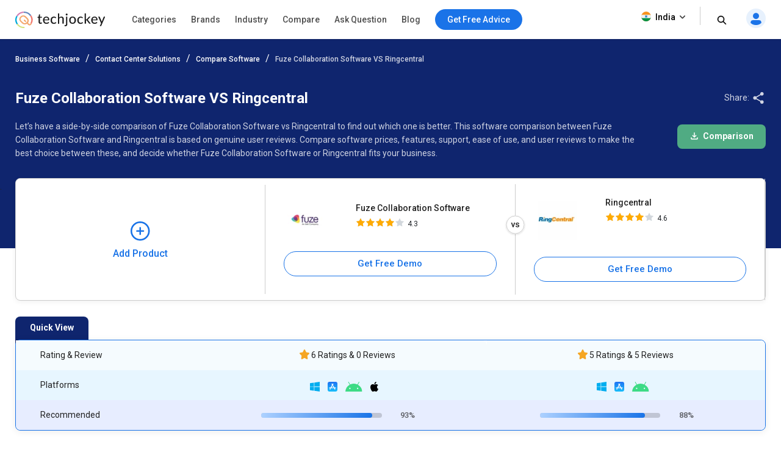

--- FILE ---
content_type: text/html; charset=UTF-8
request_url: https://www.techjockey.com/compare/fuze-collaboration-software-vs-ringcentral
body_size: 99761
content:

<!DOCTYPE html>
<html lang="en">

<head>
        <meta http-equiv="Content-Type" content="text/html; charset=utf-8" />
<meta http-equiv="X-UA-Compatible" content="IE=edge">
<meta name="viewport" content="width=device-width, initial-scale=1, maximum-scale=1.0, user-scalable=0" />
<meta name="theme-color" content="#402fa1">
<link rel="icon" href="https://www.techjockey.com/assets/images/faviconV2.ico" type="image/x-icon" />
<link rel="manifest" href="https://www.techjockey.com/assets/new-assets/js/manifest.json" />
<title>Compare Fuze Collaboration Software VS Ringcentral | Techjockey.com</title>
<meta name="keywords"
    content="Fuze Collaboration Software vs Ringcentral, Fuze Collaboration Software or Ringcentral, Fuze Collaboration Software and Ringcentral, Fuze Collaboration Software and Ringcentral Comparison" />
<meta name="description"
    content="Compare Fuze Collaboration Software VS Ringcentral based on pricing plans, features, specification, platforms, user reviews and decide which software is the best for you." />
<meta name="google-site-verification" content="9LeAk66wKYcVAMBcXARf4T4f6yWiCuYQqoGiC2y2Rvk" />
<meta name="yandex-verification" content="a73638de02b13e65" />

<meta name="robots" content="max-snippet:-1, max-image-preview:large, max-video-preview:-1" />
<meta property="og:site_name" content="Techjockey" />
<meta property="og:site" content="www.techjockey.com" />
<meta name="twitter:card" content="summary_large_image" />
<meta name="twitter:site" content="@Techjockey" />
<meta property="og:title"
    content="Compare Fuze Collaboration Software VS Ringcentral | Techjockey.com">
<meta name="twitter:title"
    content="Compare Fuze Collaboration Software VS Ringcentral | Techjockey.com" />
<meta property="og:type" content="website" />
<meta property="og:url" content="https://www.techjockey.com/compare/fuze-collaboration-software-vs-ringcentral">
<meta property="og:image" content="https://www.techjockey.com/assets/images/techjockey-image.png">
<meta name="twitter:image" content="https://www.techjockey.com/techjockey-twitter-image.png">
<meta property="og:image:url" content="https://www.techjockey.com/assets/images/techjockey-image.png" />
<meta property="og:image:secure_url" content="https://www.techjockey.com/assets/images/techjockey-image.png" />
<meta property="og:image:type" content="image/png" />
<meta property="fb:app_id" content="1779377402295970" />
<meta property="og:description"
    content="Compare Fuze Collaboration Software VS Ringcentral based on pricing plans, features, specification, platforms, user reviews and decide which software is the best for you.">

<meta name="twitter:description"
    content="Compare Fuze Collaboration Software VS Ringcentral based on pricing plans, features, specification, platforms, user reviews and decide which software is the best for you." />
<meta name="ahrefs-site-verification" content="af8c747d1795e16f990a1405a165a4bb2d1a380fdd6e7004f80040e78d4c97d3">
<meta name="facebook-domain-verification" content="ig81ervuf71d1nx3302p0hxlx1o3cw" />
<meta name='dmca-site-verification' content='YzRtcFMycUpJZFBmL0EvNk4rRGhRN2FSc082cjJWb1Nuak14Q21BbVNnRT01' />


<link rel="canonical" href="https://www.techjockey.com/compare/fuze-collaboration-software-vs-ringcentral" />



<link rel="alternate" href="https://www.techjockey.com/compare/fuze-collaboration-software-vs-ringcentral" hreflang="en" />
<link rel="alternate" href="https://www.techjockey.com/compare/fuze-collaboration-software-vs-ringcentral" hreflang="x-default" />



<script type="application/ld+json">
{
    "@context": "http://schema.org",
    "@type": "Organization",
    "name": "Techjockey",
    "legalName": "TECHJOCKEY INFOTECH PRIVATE LIMITED",
    "alternateName": "TJ",
    "description": "Techjockey Helps Million of Businesses to Buy the Best Software Online in India. 20000+ Software, 5500+ Vendors, 500+ Categories, 1+ Lakh Verified Reviews.",
    "knowsAbout": "Software, SaaS, PaaS, IaaS, Hardware, Cloud Solutions and Tools",
    "url": "https://www.techjockey.com",
    "logo": "https://cdn.techjockey.com/web/assets/V4/img/logo.png",
    "foundingDate":"2016",
    "employee": {
        "@type": "Person",
        "name": "Akash Nangia",
        "jobTitle": "CEO"
    },
    "address": {
        "@type": "PostalAddress",
        "streetAddress": "Habitat India, C-3, Block C, Qutab Institutional Area",
        "addressLocality": "New Delhi",
        "addressRegion": "Delhi",
        "postalCode": "110016",
        "addressCountry": "India"
    },
   "contactPoint": [{
        "@type": "ContactPoint",
        "contactType": "customer service",
        "telephone": "+91-114-221-3003",
        "email": "support@techjockey.com"
    }],
    "sameAs": [
        "https://www.linkedin.com/company/techjockey",
        "https://www.facebook.com/Techjockey/",
        "https://twitter.com/TechJockeys",
        "https://www.youtube.com/@techjockeydotcom"
    ]
}
</script>
<script type="text/javascript">
var tj = tj || {};
tj.loadRobotoSlab = "false";
document.addEventListener("DOMContentLoaded", function(event) {
    if (tj.hasOwnProperty('loadCss')) {
        tj.loadCss('tj-font-css',
            'https://fonts.googleapis.com/css2?family=Roboto:wght@400;500;700&display=swap');
        if(tj.loadRobotoSlab == 'true'){
            tj.loadCss('tj-font-rs-css',
            'https://fonts.googleapis.com/css2?family=Roboto+Slab:wght@400;500;600;700&display=swap');
            
        }
    }
});

</script>

<script type="text/javascript">
    window.dataLayer = window.dataLayer || [];
    function ga(){}
    function triggerRdt(eventType, params = {}) {
        if (typeof rdt !== 'function') return;
        const hasParams = Object.keys(params).length > 0;
        hasParams ? rdt('track', eventType, params) : rdt('track', eventType);
    }
    function gtag(){dataLayer.push(arguments);}
    function checkUtmCampaign(){
        var cookie = document.cookie;
        var output = {};
        cookie.split(/\s*;\s*/).forEach(function(pair) {
            var parts = pair.split('=');
            var key = parts[0]?.trim();
            var value = parts.slice(1).join('=').trim();

            if (key) {
                output[key] = decodeURIComponent(value);
            }
        });
        return output;
    }
    function tjgtag() {
        if(arguments[1] === "Lead submitted" || arguments[1] === "Lead initiated" || arguments[1] === "Page View" || arguments[1] === "content_engagement"){
            var utmSource = sessionStorage.getItem('utm_source');
            var customerId = sessionStorage.getItem('utm_customer');
            if(utmSource && customerId){
                arguments[2] = {
                    ...arguments[2],
                    utm_source: utmSource,
                    utm_customer: customerId
                };
            };
            window.dataLayer.push(arguments);
        }else{
            window.dataLayer.push(arguments);
        }
        if (arguments[1] === "Lead submitted"){
            const leadSubmitted = sessionStorage.getItem("LeadSubmitted") === "true";
            const utmCampaign = checkUtmCampaign()['tj_crm_utm_campaign'];
            if(!leadSubmitted){
                sessionStorage.setItem("LeadSubmitted", "true");
                if(utmCampaign){
                    let eventPayload = {
                        event: "Lead submitted unique",
                        utm_campaign: utmCampaign,
                        arguments: Object.values(arguments)
                    };
                    window.dataLayer.push(eventPayload);
                }else{
                    let eventPayload = {
                        event: "Lead submitted unique",
                        arguments: Object.values(arguments)
                    };
                    window.dataLayer.push(eventPayload);
                }
            }
        }
    }
    function tjfbtag(){
        fbq(...Array.from(arguments));
        if (arguments[1] === "Lead submitted"){
            const fbleadSubmitted = sessionStorage.getItem("fbLeadSubmitted") === "true";
            const utmCampaign = checkUtmCampaign()['tj_crm_utm_campaign'];
            if(!fbleadSubmitted){
                sessionStorage.setItem("fbLeadSubmitted", "true");
                if(utmCampaign){
                    arguments[1] = `Lead submitted unique ${utmCampaign}`;
                }else{
                    arguments[1] = "Lead submitted unique";
                }
                fbq(...Array.from(arguments));
            }
        }
    }
    window.onload = (event) => {
        tj.loadScript('tj-moengage-loader', 'https://cdn.techjockey.com/web/assets/V2/js/moengage-events.js?v=1.2', false, {}, true)
        .then(() => {
            var google_login_success = "";
            if (google_login_success != "") {
                tj.events.clevertap.oneTapLoginEvent();
                $.growl.notice({
                    message: google_login_success
                });
            }
        })
        .catch(() => {});
        
        setTimeout(function() {
            tj.loadThirdParty();
        }, 5000);
    }
</script>

<link rel="preconnect" href="https://cdn.techjockey.com/web/" as="aws" crossorigin>

<!-- webpush Notification code added on 11 June by DV -->
<link rel="manifest" href="/manifest.json" />
<!-- Webpush Notification code ends here -->
<meta name="p:domain_verify" content="add1d14133189a3fc631e532910249f0"/>
<noscript><img alt="linkedin" height="1" width="1" style="display:none;" alt="" src="https://px.ads.linkedin.com/collect/?pid=588443&conversionId=6460897&fmt=gif"/></noscript>
<base href="https://www.techjockey.com/">
<style type="text/css">
.form-search-popup {
  position: fixed !important;
  background: #0000009e !important;
  top: 0px !important;
  z-index: 999;
  height: 100%;
}
.form-search-popup form {
  background: #fff;
  padding: 11px 0px;
  height: 81px;
  position: relative;
  bottom: 17px;
}
li.become-v1 {
  position: relative;
  z-index: 9999;
}
.search_bar-icon .dropdown-new {
  position: relative;
  z-index: 9999;
}

ul.sub-menu-l1 li {
  height: 60px;
}
.dropdown-content-menu li {
  cursor: pointer;
}
.dropdown-content-menu li:hover, .dropdown-content-menu li:hover > a {
  color: #1a73e8;
}
.dropdown-content-menu a:hover {
  color: #1a73e8;
}
.sub-menu-l1 {
  margin-top: 0px;
  z-index: 9;
  border: 1px solid #ccc !important;
  background-color: #fff;
  height: 160px;
  width: 280px;
  padding: 11px 10px;
  border-radius: 0px 0px 0px 8px;
  box-shadow: 0 10px 20px 0 rgba(0, 0, 0, 0.1);
  cursor: pointer;
}
.become-v1 a:hover {
  color: #1a73e8;
  font-weight: 500;
}
.dropdown-new {
  position: relative;
  display: inline-block;
}

.dropdown-content-menu {
  display: none;
  position: absolute;
  background-color: #f9f9f9;
  box-shadow: 0px 8px 16px 0px rgba(0, 0, 0, 0.2);
  z-index: 1;
  right: -11px;
  margin-top: 0px;
  padding: 8px 8px !important;
  background-color: #fff;
  min-height: auto;
  width: 180px;
  border-radius: 0px 0px 4px 4px;
  border: 1px solid #ccc;
}
.dropdown-content-menu li:hover {
  background-color: #f6f8fb;
}
.dropdown-content-menu li a {
  color: #444;
}
ul.dropdown-content-menu li {
  width: 100%;
  text-align: left;
  font-size: 13px;
  font-weight: 500;
  padding: 8px;
}
.dropdown-new:hover .dropdown-content-menu {
  display: block;
}
.sub-menu-l2 li {
  height: 36px !important;
}
.sub-menu-l2 p:hover {
  display: block;
}
.sub-menu-l3 {
  width: 300px;
  background: #fff;
  height: auto;
  padding: 8px 8px;
  min-height: 414px;
  border-radius: 0px 0px 8px 0px;
  border: 1px solid #ccc !important;
  box-shadow: 0 10px 20px 0 rgba(0, 0, 0, 0.1);
  margin-top: -1px;
}
.sub-menu-l2 a,
.sub-menu-l2 span {
  font-size: 13px !important;
  font-weight: 500;
  height: 36px !important;
  margin-bottom: 0px !important;
}
.menu-name {
  padding: 0;
}
.categories-menu-list {
  position: relative;
  z-index: 99;
}
.sub-menu-l1 a:hover,
.sub-menu-l1 p:hover,
.sub-menu-l2 a:hover,
.sub-menu-l2 p:hover {
  background-color: #f6f8fb;
}
.sub-menu-l2 {
  margin-top: -1px;
  box-shadow: 0 10px 20px 0 rgba(0, 0, 0, 0.1);
  border: 1px solid #ccc !important;
  background-color: #fff;
  width: 300px;
  padding: 8px 8px;
  min-height: 410px;
  border-radius: 0px 0px 0px 8px;
}
.sub-menu-l1 a,
.sub-menu-l1 p {
  font-size: 16px;
  height: 60px;
  margin-bottom: 12px;
  float: left;
}
.sub-menu-l1 .drop-down-img:hover {
  opacity: 1;
}
.drop-down-img {
  float: right;
  opacity: 0.5;
}
.sub-text {
  width: 100% !important;
  float: left;
  margin-top: 8px;
  margin-bottom: 8px;
  color: #666 !important;
  font-size: 12px !important;
  padding: 0 !important;
}
.main-header {
  padding: 6px 0px;
  background-color: #fff;
  box-shadow: 0 1px 3px 0 rgb(36 39 44 / 15%);
  float: left;
  width: 100%;
  height: 64px;
  position: relative;
  z-index: 99;
}

.main-header .logo_white {
  display: none;
}

.main-header .search_white {
  display: none;
}

.main-header .arrow_white {
  display: none;
}

.dropdown-new {
  margin-right: 0px !important;
  cursor: pointer;
}
.logo {
  position: relative;
  z-index: 9999;
  padding: 12px 0px;
  float: left;
  width: 17%;
  margin-right: 12px;
}

nav {
  position: relative;
  width: 980px;
  margin: 0 auto;
}
#cssmenu {
  position: relative;
}
#cssmenu,
#cssmenu ul,
#cssmenu ul li,
#cssmenu ul li a,
#cssmenu ul li p,
#cssmenu ul li span,
#cssmenu #head-mobile {
  border: 0;
  list-style: none;
  line-height: 1;
  display: block;

  -webkit-box-sizing: border-box;
  -moz-box-sizing: border-box;
  box-sizing: border-box;
}

#cssmenu:after,
#cssmenu > ul:after {
  content: ".";
  display: block;
  clear: both;
  visibility: hidden;
  line-height: 0;
  height: 0;
}

#cssmenu #head-mobile {
  display: none;
}

#cssmenu > ul > li {
  float: left;
  position: relative;
  z-index: 99;
}

#cssmenu > ul > li > a,
#cssmenu > ul > li > span {
  padding: 19px 12px;
  font-size: 14px;
  text-decoration: none;
  color: #222;
  font-weight: 500;
  cursor: pointer;
  opacity: 0.8;
}
#cssmenu li span:hover {
  color: #1a73e8 !important;
  opacity: 1 !important;
}
#cssmenu .free-demo-btn p:hover {
  color: #fff !important;
}
#cssmenu li p:hover {
  color: #1a73e8 !important;
  opacity: 1 !important;
}
#cssmenu li a:hover {
  color: #1a73e8 !important;
  opacity: 1 !important;
}
#cssmenu > ul > li:hover > a,
#cssmenu ul li.active a,
#cssmenu > ul > li:hover > span,
#cssmenu ul li.active span,
#cssmenu > ul > li:hover > p,
#cssmenu ul li.active p {
  color: #222;
  opacity: 0.8;
}
/* 
#cssmenu > ul > li:hover,
#cssmenu ul li.active:hover,
#cssmenu ul li.active,
#cssmenu ul li.has-sub.active:hover {
  background: #448d00 !important;
  -webkit-transition: background 0.3s ease;
  -ms-transition: background 0.3s ease;
  transition: background 0.3s ease;
} */

#cssmenu > ul > li.has-sub > a,
#cssmenu > ul > li.has-sub > span {
  padding-right: 30px;
}

#cssmenu > ul > li.has-sub > a:after,
#cssmenu > ul > li.has-sub > span:after {
  position: absolute;
  top: 22px;
  right: 11px;
  width: 8px;
  height: 2px;
  display: block;
  background: #ddd;
  content: "";
}
.logo img {
  max-width: 88%;
  position: relative;
  top: 1px;
}
#cssmenu > ul > li.has-sub > a:before,
#cssmenu > ul > li.has-sub > span:before {
  position: absolute;
  top: 19px;
  right: 14px;
  display: block;
  width: 2px;
  height: 8px;
  background: #ddd;
  content: "";
  -webkit-transition: all 0.25s ease;
  -ms-transition: all 0.25s ease;
  transition: all 0.25s ease;
}

#cssmenu > ul > li.has-sub:hover > a:before,
#cssmenu > ul > li.has-sub:hover > span:before {
  top: 23px;
  height: 0;
}

#cssmenu ul ul {
  position: absolute;
  left: -9999px;
  z-index: 99;
  transition-duration: 0.4s;
  transition-delay: 0.4s;
}

#cssmenu ul ul li {
  height: 0;
  -webkit-transition: all 0.25s ease;
  -ms-transition: all 0.25s ease;
  transition: all 0.25s ease;
}

#cssmenu ul ul li:hover {
}

#cssmenu li:hover > ul {
  left: auto;
}

#cssmenu ul ul ul {
  margin-left: 91%;
  top: 0;
}

#cssmenu ul ul li a,
#cssmenu ul ul li span,
#cssmenu ul ul li p {
  padding: 11px 15px;
  width: 100%;
  text-decoration: none;
  color: #222;
  font-weight: 500;
  font-size: 16px;
}

#cssmenu ul ul li:last-child > a,
#cssmenu ul ul li.last-item > a,
#cssmenu ul ul li:last-child > span,
#cssmenu ul ul li.last-item > span {
  border-bottom: 0;
}

#cssmenu ul ul li:hover > a,
#cssmenu ul ul li a:hover,
#cssmenu ul ul li:hover > span,
#cssmenu ul ul li span:hover {
  color: #000;
}

#cssmenu ul ul li.has-sub > a:after,
#cssmenu ul ul li.has-sub > span:after {
  position: absolute;
  top: 16px;
  right: 11px;
  width: 8px;
  height: 2px;
  display: block;
  background: #ddd;
  content: "";
}

#cssmenu ul ul li.has-sub > a:before,
#cssmenu ul ul li.has-sub > span:before {
  position: absolute;
  top: 13px;
  right: 14px;
  display: block;
  width: 2px;
  height: 8px;
  background: #ddd;
  content: "";
  -webkit-transition: all 0.25s ease;
  -ms-transition: all 0.25s ease;
  transition: all 0.25s ease;
}

#cssmenu ul ul > li.has-sub:hover > a:before,
#cssmenu ul ul > li.has-sub:hover > span:before {
  top: 17px;
  height: 0;
}
.free-demo-btn p, .free-demo-btn button {
  border-radius: 100px;
  background-color: #1a73e8;
  color: #fff !important;
  font-weight: 500 !important;
  padding: 10px 20px;
  cursor: pointer;
  font-size: 14px;
  top: 9px;
  position: relative;
}

.sticky-acd-cta {
  margin-left: 0px;
  margin-top: 13px;
}

.sticky-acd-cta button {
  display: none;
  float: right;
  position: relative;
  top: 1px;
  border: 1px solid #1a73e8;
  font-weight: 700 !important;
  background-color: #fff;
  color: #1a73e8 !important;
  border-radius: 100px;
  cursor: pointer;
  font-size: 14px;
  padding: 9px 20px;
}

.sticky-acd-cta button:hover {
  background-color: #1a73e8;
  color: #fff !important;
}

.products-fx1 .sticky-acd-cta button {
  display: block;
}
.search_bar-icon {
  text-align: right;
}

.search_bar-icon li {
  display: inline-block;
  margin-right: 20px;
  line-height: 1.4;
}
.search_bar-icon ul {
  padding: 8px 0px;
}
.become-v1 a {
  font-size: 14px;
  text-decoration: none;
  color: #000;
  position: relative;
  bottom: 9px;
  font-weight: 500;
  opacity: 0.8;
}
.free-demo-btn {
  margin-left: 12px;
}
.headerbc {
  visibility: visible;
  opacity: 0.7;
  position: fixed;
  left: 0;
  right: 0;
  background: #000 !important;
  top: 0px;
  z-index: 9;
  height: 100%;
  transition-duration: 0.2s;
}
.search-icon button {
  position: relative;
  top: 3px;
  background: transparent;
  border: none;
  outline: none;
  cursor: pointer;
}

/* footer */
.footer-section {
  background: #0a112f;
  float: left;
  width: 100%;
  padding-top: 40px;
  padding-bottom: 40px;
}
.footer-menu {
  float: left;
  width: 100%;
}
.footer-menu p {
  font-size: 16px;
  font-weight: 500;
  color: #fff;
  margin-bottom: 22px;
}
.footer-menu li {
  float: left;
  width: 33%;
  margin-bottom: 0px;
}
.footer-menu-2 {
  margin-left: 20%;
}
.footer-section p {
  font-size: 15px;
  font-weight: 500;
  color: #fff;
  margin-bottom: 22px;
}

.footer-section-2 {
  background: #0a112f;
  float: left;
  width: 100%;
  margin: 41px 0 0px;
  padding: 30px 0px;
  border-top: 1px solid #3b4367;
  border-bottom: 1px solid #3b4367;
}
.footer-section p {
  font-size: 18px;
  font-weight: 500;
  color: #fff;
  margin-bottom: 22px;
}
.footer-section-2 ul {
  display: inline-flex;
}
.footer-section-2 ul li {
  padding: 0.9px 12.3px 0.6px 0.9px;
}
.footer-section-2 .footer-social-icons {
  margin-left: 95px;
}
.footer-section-2 .footer-subscribe-form input[type="email"] {
  height: 40px;
  background: #ffffffed;
  border: none;
  padding-left: 12px;
  border-radius: 4px;
  width: 64%;
  color: #222222;
}
.footer-section-2 .footer-subscribe-form button {
  background-color: #1a73e8 !important;
  height: 40px;
  border-radius: 4px;
  text-align: center;
  padding: 12px 32px 12px 30px;
  color: #fff;
  font-size: 14px;
  float: right;
  margin-right: 6px;
  border: 0px;
  cursor: pointer;
}
.footer-section-3 {
  background: #0a112f;
  float: left;
  width: 100%;
  padding-top: 5px;
  padding-bottom: 5px;
}
.footer-section-3 .footer-last-1 {
  height: 16px;
  margin: 0 15px 0 0;
  font-family: Roboto;
  font-size: 14px;
  font-weight: 500;
  font-stretch: normal;
  font-style: normal;
  line-height: 4.14;
  letter-spacing: normal;
  text-align: left;
  color: #fff;
}
.footer-last-1 span {
  opacity: 0.8;
}

.footer-section-3 span {
  font-family: Roboto;
  font-size: 14px;
  font-weight: 500;
  color: #fff;
}
.footer-section-3 .footer-last-2 {
  height: 16px;
  font-family: Roboto;
  font-size: 14px;
  font-weight: normal;
  font-stretch: normal;
  font-style: normal;
  line-height: 4.14;
  letter-spacing: normal;
  color: #fff;
  float: right;
}
.footer-menu li span {
  margin: 20px 40px 14px 0px;
  opacity: 0.8;
  font-family: Roboto;
  font-size: 14px;
  font-weight: normal;
  font-stretch: normal;
  font-style: normal;
  line-height: 2;
  letter-spacing: normal;
  text-align: left;
  color: #fff;
}
.footer-menu-2 li span {
  margin: 20px 40px 14px 0px;
  opacity: 0.8;
  font-family: Roboto;
  font-size: 14px;
  font-weight: normal;
  font-stretch: normal;
  font-style: normal;
  line-height: 2;
  letter-spacing: normal;
  text-align: left;
  color: #fff;
  white-space: nowrap;
}
.footer-menu li span:hover {
  border-bottom: solid 1px white;
  opacity: 1;
}
.footer-menu-2 li span:hover {
  border-bottom: solid 1px white;
  opacity: 1;
}
.footer-last-2 span {
  opacity: 0.8;
}
.footer-section-3 span:hover {
  border-bottom: solid 1px white;
  opacity: 1;
}
/* footer */

.tj-out,
.tjout {
  display: none;
}
.tj-in,
.tjin {
  display: block !important;
}

.slick-next {
  background-image: url(assets/V4/img/icon_slider_right.svg) !important;
  right: -8px !important;
}
.slick-prev {
  background-image: url(assets/V4/img/icon_slider_left.svg) !important;
  left: -8px !important;
}

.slick-next,
.slick-prev {
  width: 40px !important;
  height: 40px !important;
  border-radius: 50%;
  background-color: #fff;
  box-shadow: 0 6px 12px 0 rgb(36 39 44 / 10%);
  border: 1px solid rgba(36, 39, 44, 0.1);
  content: none;
  background-position: center !important;
}

.product_like_btn, .product_liked_btn {
  width: 24px;
  height: 24px;
  border-radius: 0;
  background-color: transparent;
  outline: none;
  box-shadow: none;
  background-image: url("assets/V4/img/button_like.svg");
  background-repeat: no-repeat;
  cursor: pointer;
}

.product_like_btn {
  background-image: url("assets/V4/img/button_like.svg");
}

.product_liked_btn {
  background-image: url("assets/V4/img/button_like_filled.svg");
}

.btn-call-demo {
  margin-top: 49px;
}
a.free-demo,
button.free-demo {
  padding: 11px 18px 10px;
  border-radius: 50px;
  background-color: #1a73e8;
  color: #fff;
  border: none;
  font-size: 16px;
}
.free-demo:hover {
  box-shadow: 0 3px 6px 0 rgb(26 115 232 / 30%);
}
.call-now-btn {
  height: 40px;
  width: 40px;
  display: inline-block;
  position: relative;
  top: 16px;
  margin-right: 15px;
  background: transparent;
  border: none;
  cursor: pointer;
  background-image: url("assets/V4/img/call.svg");
  background-repeat: no-repeat;
}

.show-pop-up {
  display: block !important;
}

.fixed_height {
  overflow: hidden;
}

.overlay-1 {
  position: fixed;
  top: 0;
  bottom: 0;
  left: 0;
  right: 0;
  background: rgba(0, 0, 0, 0.5);
  transition: opacity 200ms;
  visibility: hidden;
  opacity: 0;
  z-index: 99999;
}

.show-pop-up {
  visibility: visible !important;
  opacity: 1 !important;
}

/*.header-searchbar {
  
}*/

.tj-agreement-text-cont {
  position: absolute;
  bottom: 44px;
  float: left;
  background: #fff;
  padding: 0px 15px 20px 15px;
  width: 100%;
}

.tj-agreement-text {
  float: left;
  width: 100%;
  color: #9a9a9a;
  opacity: 0.8;
  font-size: 10px;
  margin-left: 10px;
}

.tj-agreement-text a:active {
  color: #472dc2;
}

#acdPopupModal .tj-agreement-text-cont {
  position: unset;
  padding: 0px 15px 0px 15px;
}

.cart-cn1 {
  font-weight: 500;
  width: 16px;
  height: 16px;
  box-shadow: 0 2px 6px 0 rgba(0, 114, 240, 0.16);
  background-color: #0072f0;
  display: inline-block;
  color: #fff;
  border-radius: 100px;
  text-align: center;
  line-height: 16px;
  font-size: 10px;
  position: relative;
  left: 5px;
  bottom: 1px;
}


#email_login_screen .btn-soc-m1 {
  margin-top: 0px !important;
  float: left;
  width: 100%;
  text-align: center;
}

#phone_login_screen .card, #login_signup_screen .card, #email_login_screen .card, #forget_password_screen .card {
    margin-top: 10px !important;
    box-sizing: border-box;
}

a.signup_link_button {
  font-size: 14px;
}

.hed-1 {
  font-weight: 400;
}

.slick-prev.slick-disabled, .slick-next.slick-disabled {
  pointer-events: auto !important;
}



.spinner {
  margin: 0 auto;
  width: 100%;
  text-align: center;
  height: auto;
}

.spinnerblock {
  margin: 0 auto;
  width: 100%;
  text-align: center;
  height: 30px;
}

.white>div {
  width: 10px;
  height: 10px;
  background-color: #fff;
  margin: 0px 2px;
  border-radius: 100%;
  display: inline-block;
  -webkit-animation: sk-bouncedelay 1.4s infinite ease-in-out both;
  animation: sk-bouncedelay 1.4s infinite ease-in-out both;
}

.whiteblock>div {
  width: 20px;
  height: 20px;
  background-color: #fff;
  margin: 6px 2px;
  border-radius: 100%;
  display: inline-block;
  -webkit-animation: sk-bouncedelay 1.4s infinite ease-in-out both;
  animation: sk-bouncedelay 1.4s infinite ease-in-out both;
}

.purple>div {
  width: 10px;
  height: 10px;
  background-color: #1973e8;
  margin: 0px 2px;
  border-radius: 100%;
  display: inline-block;
  -webkit-animation: sk-bouncedelay 1.4s infinite ease-in-out both;
  animation: sk-bouncedelay 1.4s infinite ease-in-out both;
}

.purpleblock>div {
  width: 20px;
  height: 20px;
  background-color: #1973e8;
  margin: 6px 2px;
  border-radius: 100%;
  display: inline-block;
  -webkit-animation: sk-bouncedelay 1.4s infinite ease-in-out both;
  animation: sk-bouncedelay 1.4s infinite ease-in-out both;
}

.spinner .bounce1,
.spinnerblock .bounce1 {
  -webkit-animation-delay: -0.32s;
  animation-delay: -0.32s;
}

.spinner .bounce2,
.spinnerblock .bounce2 {
  -webkit-animation-delay: -0.16s;
  animation-delay: -0.16s;
}

/* header */

.country_icon .dropdown-content {
  left: -11px;
  min-width: 110px !important;
  border-radius: 4px;
  box-shadow: 0 1px 3px 0 rgba(0, 0, 0, 0.08);
  top: 20px;
  text-align: left;
  padding: 15px 16px;
  margin-top: 10px;
  background: #fff;
}

.country_icon button {
  float: left;
  font-size: 14px;
  color: #000;
  position: relative;
  top: -5px;
  bottom: 0px;
  font-weight: 500;
  background: no-repeat;
  border-right: 1px solid #ccc !important;
  padding-right: 20px;
  height: 30px;
  font-family: "Roboto", system-ui;
  box-shadow: none;
  border: none;
  cursor: pointer;
}

.country_icon {
  margin-right: 15px !important;
}

.is_1 {
  position: relative;
  top: 2px;
  margin-right: 4px;
}

.is_2 {
  position: relative;
  top: 4px;
}

.country_icon li a {
  font-size: 14px;
  color: #000;
}

.country_icon li {
  display: block !important;
  margin-top: 10px;
  width: 100%;
  margin-right: 0px;
  font-family: "Roboto", system-ui;
}

.country_icon .dropdown-content img {
  position: relative;
  top: 3px;
  margin-right: 4px;
}

.search_bar-icon .dropdown {
  position: relative;
  display: inline-block;
}

.search_bar-icon .dropdown-content {
  display: none;
  position: absolute;

}

.search_bar-icon .dropdown-content a {

  display: block;
}


.search_bar-icon .dropdown:hover .dropdown-content {
  display: block;
}

/* header */


@-webkit-keyframes sk-bouncedelay {

  0%,
  80%,
  100% {
    -webkit-transform: scale(0);
  }

  40% {
    -webkit-transform: scale(1);
  }
}

@keyframes sk-bouncedelay {

  0%,
  80%,
  100% {
    -webkit-transform: scale(0);
    transform: scale(0);
  }

  40% {
    -webkit-transform: scale(1);
    transform: scale(1);
  }
}

.offers_menu svg{ position: relative;
    top: 2px;
    margin-right: 4px;}#growls{z-index:9999999999;position:fixed}#growls.default{bottom:10px;left:40% ;}#growls.tl{top:10px;left:10px}#growls.tr{top:10px;right:10px}#growls.bl{bottom:10px;left:10px}#growls.br{bottom:10px;right:10px}#growls.tc{top:10px;right:10px;left:10px}#growls.bc{bottom:10px;right:10px;left:10px}#growls.bc .growl,#growls.tc .growl{margin-left:auto;margin-right:auto}.growl{opacity:.8;position:relative;border-radius:4px;-webkit-transition:all .4s ease-in-out;-moz-transition:all .4s ease-in-out;transition:all .4s ease-in-out}.growl.growl-incoming{opacity:0}.growl.growl-outgoing{opacity:0}.growl.growl-small{width:200px;padding:5px;margin:5px}.growl.growl-medium{width:auto;padding:16px 24px;margin:0 0 24px 0;max-width:400px;min-width:240px;}.growl.growl-large{width:300px;padding:15px;margin:15px}.growl.growl-default{color:#fff;background:#7f8c8d}.growl.growl-error{color:#24272d;background:white; border:1px solid #da1032;box-shadow: 0px 0px 16px rgba(36,39,44,0.3);}.growl.growl-notice{color:#24272d;background:white; border:1px solid #15ab7f;}.growl.growl-warning{color:#fff;background:#f39c12}.growl .growl-close{cursor:pointer;float:right;font-size:14px;font-weight:400;font-family:helvetica,verdana,sans-serif}.growl .growl-title{font-size:18px;line-height:24px}.growl .growl-message{font-size:13px;line-height:1.5;font-weight: 500; padding-right: 24px; color:rgba(36,39,44);}
</style>
<style type="text/css" id="tj-slick-css">
.slick-slider {
  position: relative;
  display: block;
  box-sizing: border-box;
  -webkit-user-select: none;
  -moz-user-select: none;
  -ms-user-select: none;
  user-select: none;
  -webkit-touch-callout: none;
  -khtml-user-select: none;
  -ms-touch-action: pan-y;
  touch-action: pan-y;
  -webkit-tap-highlight-color: transparent;
}

.slick-list {
  position: relative;
  display: block;
  overflow: hidden;
  margin: 0;
  padding: 0;
}

.slick-list:focus {
  outline: none;
}

.slick-list.dragging {
  cursor: pointer;
  cursor: hand;
}

.slick-slider .slick-track,
.slick-slider .slick-list {
  -webkit-transform: translate3d(0, 0, 0);
  -moz-transform: translate3d(0, 0, 0);
  -ms-transform: translate3d(0, 0, 0);
  -o-transform: translate3d(0, 0, 0);
  transform: translate3d(0, 0, 0);
}

.slick-track {
  position: relative;
  top: 0;
  left: 0;
  display: block;
  margin-left: auto;
  margin-right: auto;
  float: left;
}

.slick-track:before,
.slick-track:after {
  display: table;
  content: "";
}

.slick-track:after {
  clear: both;
}

.slick-loading .slick-track {
  visibility: hidden;
}

.slick-slide {
  display: none;
  float: left;
  height: 100%;
  min-height: 1px;
}

[dir="rtl"] .slick-slide {
  float: right;
}

.slick-slide img {
  display: block;
}

.slick-slide.slick-loading img {
  display: none;
}

.slick-slide.dragging img {
  pointer-events: none;
}

.slick-initialized .slick-slide {
  display: block;
}

.slick-loading .slick-slide {
  visibility: hidden;
}

.slick-vertical .slick-slide {
  display: block;
  height: auto;
  border: 1px solid transparent;
}

.slick-arrow.slick-hidden {
  display: none;
}

.slick-prev,
.slick-next {
  font-size: 0;
  line-height: 0;
  position: absolute;
  top: 50%;
  display: block;
  width: 20px;
  height: 20px;
  padding: 0;
  -webkit-transform: translate(0, -50%);
  -ms-transform: translate(0, -50%);
  transform: translate(0, -50%);
  cursor: pointer;
  color: transparent;
  outline: none;
  background: transparent;
  z-index: 1;
}

.slick-next,
.slick-prev {
  width: 40px !important;
  height: 40px !important;
  border-radius: 50%;
  background: none;
  border: none;
  content: none;
  background-position: center !important;
  right: 0px;
}

.slick-prev:hover:before,
.slick-prev:focus:before,
.slick-next:hover:before,
.slick-next:focus:before {
  opacity: 1;
}

.slick-prev.slick-disabled,
.slick-next.slick-disabled {
  opacity: 0 !important;
  cursor: auto;
  pointer-events: none;
}

.slick-prev:before,
.slick-next:before {
  font-size: 20px;
  line-height: 1;
  opacity: 0.75;
  color: white;
  -webkit-font-smoothing: antialiased;
  -moz-osx-font-smoothing: grayscale;
}

.slick-prev {
  left: 0px;
}

[dir="rtl"] .slick-prev {
  right: 0px;
  left: auto;
}

.slick-next {
  right: 0px;
}

[dir="rtl"] .slick-next {
  right: auto;
  left: 0px;
}

.slick-dotted.slick-slider {
  margin-bottom: 0px;
}

.slick-dots {
  position: absolute;
  bottom: 0px;
  display: block;
  width: 100%;
  padding: 0;
  margin: 0;
  list-style: none;
  text-align: center;
}

.slick-dots li {
  position: relative;
  display: inline-block;
  width: 20px;
  height: 20px;
  margin: 0 -3px;
  padding: 0;
  cursor: pointer;
}

.slick-dots li button {
  font-size: 0;
  line-height: 0;
  display: block;
  width: 20px;
  height: auto;
  padding: 5px;
  cursor: pointer;
  color: transparent;
  border: 0;
  outline: none;
  background: transparent;
}

.slick-dots li button:hover,
.slick-dots li button:focus {
  outline: none;
}

.slick-dots li button:hover:before,
.slick-dots li button:focus:before {
  opacity: 1;
}

.slick-dots li button:before {
  font-size: 20px;
  line-height: 20px;
  position: absolute;
  top: 0;
  left: 0;
  width: 20px;

  content: "•";
  text-align: center;
  opacity: 0.25;
  color: black;
  -webkit-font-smoothing: antialiased;
  -moz-osx-font-smoothing: grayscale;
}

.slick-dots li.slick-active button:before {
  opacity: 1;
  color: #472dc2;
  font-size: 30px;
}</style>
        <style type="text/css">
    * {
  padding: 0px;
  margin: 0px;
  box-sizing: border-box;
  text-decoration: none;
}

html {
  line-height: 1.15;
  -webkit-text-size-adjust: 100%;
  -ms-text-size-adjust: 100%;
  -ms-overflow-style: scrollbar;
  -webkit-tap-highlight-color: rgba(0, 0, 0, 0);
  scroll-behavior: smooth;
  overflow: auto;
  font-family: 'Roboto', system-ui;
  font-display: swap;
}

li {
  list-style: none;
}

body {
  background-color: #fff !important;
  line-height: 1.8;
  color: #222;
  margin: 0;
  /* overflow-x: hidden; */
  font-family: "Roboto", system-ui !important;
}

.container-website {
  display: block;
  width: 1260px;
  margin: 0 auto;
}

.container-website {
  padding-right: 15px;
  padding-left: 15px;
  margin-right: auto;
  margin-left: auto;
}

img {
  max-width: 100%;
  min-height: auto;
}

.row {
  margin-left: -15px;
  margin-right: -15px;
}

.col-md-1,
.col-md-2,
.col-md-3,
.col-md-4,
.col-md-5,
.col-md-6,
.col-md-7,
.col-md-8,
.col-md-9,
.col-md-10,
.col-md-11,
.col-md-12 {
  float: left;
  padding-left: 15px;
  padding-right: 15px;
}

.col-md-1 {
  float: left;
  width: 8.33333333%;
}

.col-md-2 {
  float: left;
  width: 16.66666667%;
}

.col-md-3 {
  float: left;
  width: 25%;
}

.col-md-4 {
  float: left;
  width: 33.33333333%;
}

.col-md-5 {
  float: left;
  width: 41.66666667%;
}

.col-md-6 {
  float: left;
  width: 50%;
}

.col-md-7 {
  float: left;
  width: 58.33333333%;
}

.col-md-8 {
  float: left;
  width: 66.66666667%;
}

.col-md-9 {
  float: left;
  width: 75%;
}

.col-md-10 {
  float: left;
  width: 83.33333333%;
}

.col-md-11 {
  float: left;
  width: 91.66666667%;
}

.col-md-12 {
  float: left;
  width: 100%;
}

.breadcrumb_outer {
  padding-left: 0px;
  padding-right: 0px;
  margin-bottom: 0px;
  float: left;
  margin-top: 0px;
  width: 100%;
  background: no-repeat;
}

.breadcrumb>li {
  display: inline-block;
}

.breadcrumb p {
  color: #fff;
  font-size: 12px;
  line-height: 36px;
  display: inline-block;
  font-weight: 500;
  opacity: 0.8;
}

.breadcrumb a {
  color: #fff;
  font-size: 12px;
  line-height: 36px;
  display: inline-block;
  font-weight: 500;
  text-decoration: none;
}

.breadcrumb>li+li::before {
  padding: 0 5px;
  color: #fff;
  content: "/";
}

.compare_text_section {
  float: left;
  width: 100%;
  padding: 15px 0px 30px;
  background-color: #0f256e;
}

.compare_text_page h1 {
  font-size: 24px;
  font-weight: 600;
  color: #fff;
  margin-top: 30px;
  float: left;
  width: 100%;
  margin-bottom: 10px;
  line-height: 1.4;
}

.comparison_btn img {
  position: relative;
  top: 4px;
  margin-right: 3px;
  pointer-events: none;
}

.comparison_btn {
  padding: 6px 20px;
  border-radius: 8px;
  background-color: #50ab83;
  color: #fff;
  margin-top: 30px;
  display: inline-block;
  font-size: 14px;
  font-weight: bold;
  height: 40px;
  min-width: 140px;
}

.share_icon {
  float: left;
  width: 15%;
  margin-top: 26px;
  text-align: right;
}



.share_icon li img {
  position: relative;
  top: 8px;
  max-width: 64%;
}

.share_icon li {
  list-style: none;
  display: inline;
  margin-left: 9px;
  color: #fff;
  font-size: 14px;
  opacity: 0.8;
}

.decoration_text p {
  font-size: 14px;
  color: #fff;
  line-height: 1.6;
  margin-top: 8px;
  float: left;
  width: 100%;
  opacity: .8;
}

.share_icon_mobile {
  display: none;
}

/* Software Comparison */

/* Software Comparison 2 */
.add_product_section_2 {
  opacity: 0;
  transition: all 0.7s ease-in-out;
  position: fixed;
  top: 0px;
  z-index: -9;
  width: 100%;
  background: #fff;

}

.compare_product_fixed {
  top: 0px;
  position: fixed;
  width: 100%;
  transition: all 0.5s ease-in-out;
  width: 100%;
  z-index: 9;
  opacity: 1;
}

.add_product_section_2 .compare_product_pera {
  min-height: 88px;
}

.add_product_section_2 .product_hd {
  display: -webkit-box;
  margin: 0 auto;
  -webkit-line-clamp: 1;
  -webkit-box-orient: vertical;
  overflow: hidden;
  text-overflow: ellipsis;
  margin-bottom: 8px;
}

.add_product_section_2 .compare_text_page {
  border: none !important;
}

.add_product_section_2 .compare_product_pera {
  padding: 12px 24px;
  width: 25%;
}

.add_product_section_2 .compare_text_page {
  --min: 35ch;
  display: flex;
  flex-wrap: nowrap;
  width: 100% !important;
}

.add_product_section_2 .add_product_box {
  width: 315px !important;
}

.add_product_section_2 .compare_product_box {
  padding: 12px 24px;
  flex: 1 1 var(--min);
  width: auto;
}

.add_product_section_2 .custome_btns {
  display: none;
}

.add_product_section_2 .product_vs {
  display: none;
}

.add_product_section_2 .menu_list {
  display: block;
  z-index: 999;
  position: relative;
  border-bottom: solid 1px #ccc;
  border-top: solid 1px #ccc;
}

.add_product_section_2 .menu_list li {
  font-family: Roboto;
  font-size: 13px;
  text-align: left;
  color: #65676b;
  padding: 8px 0px;
  display: inline-block;
  margin-right: 30px;
}

.add_product_section_2 .menu_list .active_menu p {
  color: #1973e8;
}

.add_product_section_2 .menu_list li p {
  color: #65676b;
  font-weight: 500;
  cursor: pointer;
}

.add_product_section_2 .add_product_btn img {
  float: left;
  width: 22%;
  margin-right: 5px;
  position: relative;
  bottom: 4px;
}

.add_product_section_2 .add_product_box {
  min-height: 85px !important;
  padding: 11px !important;
}

.add_product_section_2 .compare_product_box {
  padding: 10px 60px !important;
}

.add_product_section_2 .add_product_btn {
  text-align: center;
  float: left;
  width: auto;
  line-height: 1.4;
  position: relative;
  margin: auto;
}

.add_product_section_2 .add_product_btn span {
  width: 70%;
  float: left;
  font-size: 16px;
  font-weight: 500;
  color: #1973e7;
  text-align: left;
}

.compare-new-section2-changes .compare_product_fixed .add_product_btn {
  text-align: center;
  float: left;
  width: auto;
  line-height: 1.4;
  position: relative;
  margin: auto;
}

.compare-new-section2-changes .compare_product_fixed .add_product_btn img {
  float: left;
  width: 22%;
  margin-right: 5px;
  position: relative;
  bottom: 4px;
}

.compare-new-section2-changes .compare_product_fixed .add_product_btn span {
  width: 70%;
  float: left;
  font-size: 16px;
  font-weight: 500;
  color: #1973e7;
  text-align: left;
}

.compare-new-section2-changes .compare_product_fixed .add_product_box {
  min-height: 85px !important;
  padding: 11px !important;


}

.compare-new-section2-changes .compare_product_fixed .compare_product_box {

  padding: 10px 60px !important;

}

/* ------------------ */


.compare-new-section2-changes #add_product .add_product_box {
  display: flex;
  width: 315px;
  padding: 24px;
  border-right: solid 1px #ccc;
  align-items: center;
  min-height: 167px;
}

.compare-new-section2-changes #add_product .compare_product_img {
  width: 25%;
}

.compare-new-section2-changes #add_product .add_product_section .compare_text_page {
  border-radius: 8px;
  box-shadow: 0 2px 8px 0 rgba(0, 0, 0, 0.06);
  border: solid 1px #ccc;
  background-color: #fff;
  --min: 35ch;
  display: flex;
  flex-wrap: nowrap;
  position: relative;
}

.compare-new-section2-changes #add_product .compare_text_page {
  --min: 35ch;
  display: flex;
  flex-wrap: nowrap;
}

.compare-new-section2-changes #add_product .compare_product_box {
  flex: 1 1 var(--min);
  padding: 24px 60px;
  z-index: 9;
}

/* 
.compare-new-section2-changes #add_product .compare_product_box:nth-child(3) {
  border-right: none;
} */






/* Software Comparison 2 */


.clos_icon {
  position: absolute;
  right: 14px;
  top: 11px;
}

.compare_product_pera {
  float: left;
  width: 100%;
  padding: 24px 30px;
  position: relative;
  border-right: 1px solid #ccc;
  min-height: 179px;
}

.compare_product_pera p {
  font-size: 18px;
  font-weight: 500;
  line-height: 1.17;
  letter-spacing: normal;
}

.add_product_section::before {
  background: #0f256e;
  content: ' .';
  min-height: 115px;
  position: absolute;
  width: 100%;
}

.add_product_section {
  float: left;
  width: 100%;
  margin-top: 0px;
  position: relative;
  margin-bottom: 20px;
}

.add_product_btn span {
  width: 100%;
  float: left;
  font-size: 16px;
  font-weight: 500;
  color: #1973e7;
}

.add_product_section .compare_text_page {
  border-radius: 8px;
  box-shadow: 0 2px 8px 0 rgba(0, 0, 0, 0.06);
  border: solid 1px #ccc;
  background-color: #fff;
  float: left;
  width: 100%;

  z-index: 5;
  position: relative;
  display: flex;
  flex-wrap: nowrap;
  align-items: center;
}

.add_product_btn {
  text-align: center;
  float: left;
  width: 100%;
  line-height: 1.4;
}

.compare_product_tag_img {
  position: absolute;
  left: -28px;
  top: 14px;
}

.compare_product_img {
  float: left;
  width: 30%;
  margin-right: 13px;
}

.compare_product_text {
  float: left;
  width: 60%;
}

.compare_product_img img {
  border-radius: 8px;
  width: 74px;
  aspect-ratio: 37 / 28;
}

.product_tl {
  font-size: 12px;
  font-weight: normal;
  color: #444;
}

.compare_product_box {
  float: left;
  width: 100%;
  padding: 30px 30px;
  position: relative;
  border-right: 1px solid #ccc;
}

.product_vs {
  position: absolute;
  right: -20px;
  top: 48px;
}

.compare_product_default {
  float: left;
  width: 100%;
  padding: 30px;
  position: relative;
  border-right: 1px solid #ccc;
}

.compare_product_img_default {
  min-height: 82px;
}

.compare_product_default_last {
  border: none;
}

.compare_now_btn {
  text-align: center;
  float: left;
  width: 100%;
  margin-top: 25px;
}

.compare_now_btn p {
  color: #222222;

  line-height: 1.7;
  font-size: 14px;
}

.compare_now_btn button {
  padding: 11px 24px 10px;
  border-radius: 50px;
  background-color: #1a73e8;
  margin-left: 15px;
  border: none;
  color: #fff;
  font-size: 16px;
  font-weight: 600;
}

.add_product_hd h2 {
  font-size: 22px;
  font-weight: 600;
}

.add_product_section .col-md-3 {
  padding: 0px;
}

a.get_free_demo_btn:hover {
  background: #1973e7;
  color: #fff;
}

a.get_free_demo_btn {
  float: left;
  width: 100%;
  padding: 6px 12px;
  border-radius: 50px;
  border: 1px solid #1973e7;
  text-align: center;
  color: #1973e7;
  margin-top: 15px;
  font-size: 15px;
  font-weight: 500;
}

.change_product_btn {
  text-align: center;
  float: left;
  width: 100%;
  color: #1973e7;
}

.change_product_btn img {
  max-width: 8%;
  position: relative;
  top: 5px;
}

.change_product_btn {
  text-align: center;
  float: left;
  width: 100%;
  color: #1973e7;
  margin-top: 10px;
}

.custome_btns {
  float: left;
  width: 100%;
}

.compare_product_fixed .custome_btns {
  display: none;
}

.compare_product_fixed .compare_product_pera {
  min-height: 88px;
}

.compare_product_fixed .compare_product_box {
  padding: 12px 24px;
  width: 315px;
}

.compare_product_fixed .compare_product_pera {
  padding: 12px 24px;
  width: 25%;
}

.compare_product_fixed {
  position: fixed;
  background: #fff;
  z-index: 999;
  width: 100%;
}

.compare_product_fixed::before {
  background: #ffffff;
  content: ' .';
  min-height: 100%;
  position: absolute;
  width: 100%;
  box-shadow: 0 2px 8px 0 rgba(0, 0, 0, 0.06);
}

.compare_product_fixed .compare_text_page {
  border: none !important;
}

.compare_product_fixed .product_vs {
  position: absolute;
  right: -24px;
  top: 36px;
}

.compare_product_fixed .product_vs img {
  max-width: 80%;
}

.compare_product_fixed .product_vs {
  display: none;
}

.add_product_box {
  display: flex;
  justify-content: center;
  align-content: center;
  flex-wrap: wrap;
}

.menu_list {
  display: none;
}

.compare_product_fixed .menu_list {
  display: block;
  z-index: 999;
  position: relative;
  border-bottom: solid 1px #ccc;
  border-top: solid 1px #ccc;
}

.menu_list {
  background: #fff;
  float: left;
  width: 100%;
}

.compare_product_fixed .menu_list li p {
  color: #65676b;
  font-weight: 500;
  cursor: pointer;
}

.compare_product_fixed .menu_list .active_menu p {
  color: #1973e8;
}

.active_menu {
  border-bottom: 2px solid #1973e8;
}

.compare_product_fixed .menu_list li {
  font-family: Roboto;
  font-size: 13px;
  text-align: left;
  color: #65676b;
  padding: 8px 0px;
  display: inline-block;
  margin-right: 30px;
}

.compare_product_fixed .product_hd {
  display: -webkit-box;
  margin: 0 auto;
  -webkit-line-clamp: 1;
  -webkit-box-orient: vertical;
  overflow: hidden;
  text-overflow: ellipsis;
  margin-bottom: 8px;
}

/* Software Comparison */


/* Quick View */

/* Quick View section2*/

.compare-new-section2-changes #quick_overview .view_product_box li {
  padding: 12px 40px;
}

/* Quick View section2*/

.compare_product_img img {
  border-radius: 8px;
}

.product_hd {
  color: #222;
  font-weight: 500;
  display: -webkit-box;
  max-width: 100%;
  height: auto;
  margin: 0 auto;
  font-size: 14px;
  line-height: 1.4;
  -webkit-line-clamp: 2;
  -webkit-box-orient: vertical;
  overflow: hidden;
  text-overflow: ellipsis;
  margin-bottom: 6px;

}

.view_text_page {
  border-radius: 8px;
  box-shadow: 0 2px 12px 0 rgba(0, 0, 0, 0.08);
  border: solid 1px #1973e7;
  background-color: #fff;
  float: left;
  width: 100%;
}

.rd3 {
  border-radius: 0px 8px 0px 0px;

}

.compare-new-section2-changes .view_product_box_2 li:last-child {
  border-radius: 0px 0px 8px 0px !important;
}

.view_product_box li {
  text-align: left;
  padding: 12px 24px;
  font-size: 14px;
  font-weight: 400;
  color: #222;
  width: 100%;
  float: left;
}

.rd1 {
  border-radius: 0px !important;
}

.rd2 {
  border-radius: 0px 0px 0px 8px !important;
}

.view_product_box li img {

  position: relative;
  top: 2px;
}

.view_product_hd span {
  padding: 10px 24px 38px;
  border-radius: 8px;
  background-color:
    #0f256e;
  font-size: 14px;
  font-weight: 600;
  color: #fff;
}

.ratting_bar_section {
  width: 75%;
  margin: auto;
}

.ratting_bar_line {
  width: 70%;
  min-height: 8px;
  border-radius: 4px;
  background: rgba(36, 39, 44, 0.2);
  position: relative;
  padding: 0px 1px 0px;
  float: left;
  top: 9px;
}

.ratting_bar_lb {
  width: 30%;
  float: left;
  text-align: center;
}

.view_product_icon {
  position: relative;
  top: 4px;
  margin-right: 10px;
}

.ratting_bar_lb label {
  font-weight: 600;
  font-size: 14px;
}

.ratting_bar_lb b {
  font-size: 13px;
  opacity: 0.7;
  font-weight: 500;
}

.ratting_bar_line_inner {
  width: 0%;
  min-height: 8px;
  border-radius: 4px;
  background: linear-gradient(to left, #1973e7, #add1ff);
  ;
  position: relative;
  /*bottom: 1px;*/
  right: 1px;
  animation-play-state: running;
  animation-iteration-count: 1;
  animation-name: bar_slide;
  animation-timing-function: linear;
  animation-duration: 5s;
}

.compare-new-section2-changes .wth_s2 {
  width: 315px !important;
  flex: none;
}

.view_product_box {
  float: left;
  width: 100%;
  flex: 1 1 var(--min);
  border-radius: 0px;
}

.view_product_box_2 {
  float: left;
  width: 100%;
  border-radius: 0px;
}

.view_product_box_3 {
  float: left;
  width: 100%;
}

.view_product_box_4 {
  background: #fff;
  float: left;
  width: 100%;
  border-radius: 8px;
}

.view_product_text {
  text-align: center !important;
}

button.view_trial_icon {
  border: none;
  background: transparent;
  font-family: 'Roboto', sans-serif;
  cursor: pointer;
}

.view_trial_icon {
  color: #1973e7;
  font-weight: 500;
  font-size: 14px;
}

.view_trial_icon img {
  margin-right: 4px;
}

/* Quick View */



/* Pricing plan  */

/* Pricing plan  section 2*/
.compare-new-section2-changes .pricing_tabel .box_text1 {
  padding: 24px 40px;
}

.compare-new-section2-changes .pricing_tabel .box_text2 {
  padding: 24px 40px;
}

.compare-new-section2-changes .pricing_tabel .pricing_list_box_new li {
  padding: 12px 40px;
}

.compare-new-section2-changes .pricing_tabel .pricing_list_box li {
  padding: 12px 40px;
}

/* Pricing plan section 2 */


.box_flex {
  --min: 35ch;
  display: flex;
  flex-wrap: nowrap;
}

.quick_b_color_1 {
  background-color: #f5fbfe;
}

.quick_b_color_2 {
  background-color: #e7f6ff;
}

.quick_b_color_3 {
  background-color: #e7edff;
}

.view_product_box_2 .quick_b_color_2 {
  text-align: center !important;
}

.view_product_box_1 .quick_b_color_2 {
  text-align: center !important;
}

.view_product_box li:last-child {
  border-radius: 0px;
}

.view_product_name {
  background-color: #f5fbfe;
}

.pricing_list_box {
  float: left;
  width: 100%;
  flex: 1 1 var(--min);
  border-radius: 0px;
}

.pricing_list_box_new {
  width: 315px;
  border-right: solid 1px #ddd;
}

.pricing_list_box_new li:last-child {
  border-radius: 0px 0px 0px 8px !important;
}

.border_radius_last_div li:last-child {
  border-radius: 0px 0px 8px 0px !important;
}



.pricing_list_box_new li {
  text-align: left;
  padding: 12px 24px;
  font-size: 14px;
  font-weight: 400;
  color: #222;
  width: 100%;
  height: 50px;
  float: left;
}

.pricing_list_box li {
  text-align: left;
  padding: 10px 24px;
  font-size: 14px;
  font-weight: 400;
  color: #222;
  height: 50px;
  width: 100%;
  float: left;
}

.view_product_box_3 .quick_b_color_2 {
  text-align: center !important;
}

.view_product_box_3 li:last-child {
  border-radius: 0px 0px 8px 0px !important;
}

.view_product_box_3 {
  float: left;
  width: 100%;
  border-radius: 0px 0px 8px 8px;
}

.view_product_bor_rd1 {
  border-radius: 0px 8px 0px 0px;
}

.view_product_bor2 {
  border-radius: 0px 0px 8px 0px;
}

.view_product_bor1 {
  border-bottom: solid 1px #ddd;
}

.price_text_gr {
  font-size: 14px;
  opacity: 0.7;
  color: #222;
  margin-bottom: 15px;
}

/*.view_product_name {
  border-right: solid 1px #ddd;
}*/

.pricing_tabel .icon_up_ar1 {
  line-height: 1.5;
  font-size: 14px;
  top: 4px
}

.pricing_tabel .box_text1 {
  background-color: #f7f7f7;
  width: 315px;
  padding: 24px;
  border-right: solid 1px #ccc;
  border-radius: 8px 0px 0px 0px
}

.pricing_tabel .box_text2 {
  background-color: #f7f7f7;
  flex: 1 1 var(--min);
  padding: 24px;
  border-right: solid 1px #ccc;
  border-top: solid 1px #ccc;
}

.price_text1 {
  font-size: 16px;
  line-height: 1.4;
  font-weight: 500;
  float: left;
  width: 100%;
}

.mn_1 {
  font-size: 13px;
  color: #888888;
}

.get_pr1 a {
  padding: 7.5px 16px 7.5px;
  border-radius: 50px;
  border: solid 1px #1973e7;
  background-color: #fff;
  margin-top: 4px !important;
  display: inline-block;

}

.plans_text a {
  color: #1973e7;
}

.plans_text {
  font-size: 14px;
  font-weight: 500;
  line-height: 1.14;
  text-align: left;
  color: #1973e7;
}

.plans_text img {

  position: relative;
  top: 4px;
}

.get_demo_btn button {
  padding: 10px 23px;
  border-radius: 50px;
  background-color: #1973e7;
  border: none;
  color: #fff;
  margin-top: 20px;
  font-size: 15px;
  font-weight: 500;
  cursor: pointer;
}

.price_text_all_dv {
  min-height: 192px;
  float: left;
  width: 100%;
}

.box_text1 p {
  font-size: 14px;
  font-weight: 500;
}

.price_text_tag {
  float: left;
  font-size: 14px;
  width: 100%;
  font-weight: 500;
  opacity: 0.7;
  color: #000;
  margin-bottom: 15px;
}

.view_product_hd p {
  margin-top: 0px;
  margin-bottom: 6px;

}

.view_product_section {
  padding-top: 10px;
  padding-bottom: 10px;
  float: left;
  width: 100%;
}

.comparison_text_hd p {
  font-size: 18px;
  font-weight: bold;
  margin-bottom: 12px;
}

.view_pricing_hd p {
  font-size: 18px;
  font-weight: bold;
  margin-bottom: 12px;
  width: 50%;
  float: left;
}

.box_text_12 {
  background-color: #fff !important;
}

.pricing_tabel {
  padding-top: 10px;
  padding-bottom: 10px;
  float: left;
  width: 100%;
}

.pricing_tabel .view_product_text {

  background: #fff;
  border-right: solid 1px #ddd;
  border-top: solid 1px #ddd;
  text-align: center !important;
}

/* Pricing plan */

/* Busy Accounting Software VS Vyapar Billing Software  */
.accounting_tabel {
  padding-top: 20px;
  padding-bottom: 20px;
  float: left;
  width: 100%;
}

ul.list_code {
  margin-top: 15px;
}

.list_code li {
  font-size: 15px;
  line-height: 1.53;
  color: #222;
}

.list_code img {
  margin-right: 7px;
  position: relative;
  top: 4px;
}

.software_text h2 {
  font-size: 20px;
  font-weight: 600;
  line-height: 1.2;
  margin-top: 0px;
  margin-bottom: 15px;
}

.software_text li {
  list-style: disc;
  font-size: 14px;
  line-height: 1.6;
}

.software_text ol {
  padding-left: 30px;
}

.software_text ul {
  padding-left: 30px;
}

.software_text li img {
  margin-right: 10px;
  position: relative;
  top: 2px;
}

.software_text p {
  font-size: 14px;
  margin-bottom: 15px;
  line-height: 1.57;
}

/* Busy Accounting Software VS Vyapar Billing Software  */


/* Offers */

/* Offers section 2*/
.compare-new-section2-changes .view_offers_section .box_text1 {
  padding: 24px 40px;
}

.compare-new-section2-changes .view_offers_section .box_text_2 {
  padding: 20px 40px;
}

/* Offers section 2*/

.view_offers_section .slick-dots {
  position: relative;
  height: 0px;
}

.view_offers_section .slick-dots li.slick-active button:before {
  color: #222222 !important;
  bottom: 21px;

}

.view_offers_section .slick-dots li {
  bottom: 21px;
}

.view_offers_section {
  float: left;
  width: 100%;
  margin-top: 10px;
  margin-bottom: 10px;
}

.view_offers_section .offers_text_dv {
  padding: 15px !important;
  border-radius: 8px;
  padding: 4px;
  border: solid 1px #ddd;
  background-color: #fff;
  float: left;
  width: 100%;
}

.view_offers_section .slick-dots li button::before {
  font-size: 18px;
}

.view_offers_section .slick-dots button {
  position: relative;
  bottom: 10px;
}

.view_offers_section .slick-dots li.slick-active button::before {

  font-size: 18px;
}

.view_offers_section .box_text1 {
  background-color: #f7f7f7;
  min-height: 148px;
  width: 315px;
  padding: 24px;
  border-right: solid 1px #ccc;
  border-radius: 8px 0px 0px 0px
}

.view_offers_section .box_text_2 {
  flex: 1 1 var(--min);
  min-height: 148px;
  padding: 20px;
  border-right: solid 1px #ccc;
  border-top: solid 1px #ccc;
  border-bottom: solid 1px #ccc;
  width: 20%;

}

.view_offers_section .icon_up_ar1 {
  line-height: 1.5;
  font-size: 14px;
  top: 4px;
}

.view_offers_section .tag_n1 {
  float: left;
  width: 7%;
  margin-right: 15px;
  position: relative;
  top: 4px;
}

.view_offers_section .tag_text {
  float: left;
  width: 79%;
  font-size: 14px;
  line-height: 1.5;
}

.view_offers_section .t_and a {
  font-size: 12px;
  color: #222222;
  opacity: 0.5;
  font-weight: 500;
  text-decoration: underline;
}

.view_offers_section .t_and {
  float: right;
  width: 10%;
  line-height: 1.17;
}

.view_offers_section .offers_text {
  margin-bottom: 15px;
  float: left;
  padding: 4px;
}

.view_offers_section .logo_tj {
  float: left;
  width: 18%;
}

.view_offers_section .available_text {
  float: left;
  width: 82%;
}

.view_offers_section .available_text1 {
  font-size: 14px;
  font-weight: 500;
  color: #222222;
  line-height: 1.14;
  margin-bottom: 3px;
}

.view_offers_section .available_text2 {
  font-size: 14px;
  line-height: 1.5;
  color: #222222;
  margin-bottom: 10px;
  float: left;
  width: 100%;
  opacity: 0.7;
}

.view_offers_section .available_text button {
  padding: 10px 21.5px;
  border-radius: 50px;
  border: solid 1px #1a73e8;
  background: no-repeat;
  font-size: 14px;
  font-weight: 500;
  color: #1973e7;
}

/* Offers */

/* Get Exclusive Offer */
.offer_text {
  float: left;
  width: 7%;
}

.available_text {
  float: left;
  width: 93%;
}

.offer_text img {
  position: relative;
  top: 5px;
}

.available_btn {
  float: left;
  width: 100%;
  margin-top: 5px;
}

.available_btn button:hover {
  background-color: #025ed6;
}

.available_btn button {
  padding: 12px 30px;
  border-radius: 100px;
  background-color: #1973e7;
  float: right;
  border: none;
  color: #fff;
  font-size: 16px;
  font-weight: 500;
  cursor: pointer;
}

.available_text1 {
  font-size: 20px;
  font-weight: bold;
  line-height: 1.2;
  margin-bottom: 6px;
}

.available_text2 {
  font-size: 14px;
  line-height: 1.5;
}

.get_rxclusive_offer_box {
  padding: 40px;
  border-radius: 8px;
  background-color: #f3f7fe;
  float: left;
  width: 100%;
}

.get_rxclusive_offer {
  float: left;
  width: 100%;
  margin-top: 10px;
  margin-bottom: 10px;
}

/* Get Exclusive Offer */

/* Reviews */

/* Reviews section 2 */

.compare-new-section2-changes .view_reviews_section .box_text1 {
  padding: 24px 40px;
}

.compare-new-section2-changes .view_reviews_section .box_text_2 {
  padding: 24px 40px;
}

/* Reviews  section 2 */




.view_reviews_section {
  float: left;
  width: 100%;
  margin-top: 10px;
  margin-bottom: 10px;
}

.view_reviews_section .icon_up_ar1 {
  line-height: 1.5;
  font-size: 14px;
  top: 4px;
}

.view_reviews_section .view_product_section {
  float: left;
  width: 100%;
  margin-top: 10px;
  margin-bottom: 10px;
}

.view_reviews_section .box_text1 {
  background-color: #f7f7f7;
  min-height: auto;
  width: 315px;
  padding: 24px;
  border-right: solid 1px #ccc;
  border-radius: 8px 0px 0px 0px
}

.view_reviews_section .box_text_2 {
  flex: 1 1 var(--min);
  padding: 24px;
  border-right: solid 1px #ccc;
  border-top: solid 1px #ccc;
  border-bottom: solid 1px #ccc;

}

.view_reviews_section .view_rating_outer {
  justify-content: left;

  align-items: baseline;
  width: 100%;
  display: flex;
}

.view_reviews_section .view_rating_outer .t31 {
  font-size: 14px;
  color: #24272c;
  font-weight: 500;
}

.view_reviews_section .user_name_text1 {
  font-size: 14px;
  line-height: 1.5;
  margin-top: 5px;
  margin-bottom: 5px;
  display: -webkit-box;
  max-width: 100%;
  margin: 0 auto;
  -webkit-line-clamp: 3;
  -webkit-box-orient: vertical;
  overflow: hidden;
  text-overflow: ellipsis;
}

.view_reviews_section .user_name_text2 {
  background-color: #f7f7f7;
  float: left;
  width: 35.1px;
  min-height: 35.1px;
  border-radius: 100px;
  text-align: center;
  font-size: 14px;
  font-weight: 500;
  line-height: 35px;
  margin-right: 10px;
  margin-top: 6px;
}

.view_reviews_section .user_name_text3 span {
  font-size: 12px;
  color: #888;
  margin-left: 6px;

}

.view_reviews_section .user_name_text3 {
  font-size: 14px;
  font-weight: 500;
  line-height: 1.5;
  width: 70%;
  float: left;
}

.view_reviews_section .box_user_text {
  margin-bottom: 20px;
  float: left;
  width: 100%;
}

.view_reviews_section .reviews_btn {
  font-size: 14px;
  font-weight: 500;
  text-align: left;
  color: #1973e7;
  margin-top: 6px;
  float: left;
  width: 100%;
}

.view_reviews_section .reviews_btn img {

  position: relative;
  top: 4px;
}

/* Reviews */

/* BestFor */
.view_ratings_section .box_text1 {
  background-color: #f7f7f7;
  min-height: 173px;
  width: 315px;
  padding: 24px;
  border-right: solid 1px #ccc;
  border-radius: 8px 0px 0px 8px;
}

.ratings_text2 {
  flex: 1 1 var(--min);
  padding: 24px;
  border-right: solid 1px #ccc;
  border-top: solid 1px #ccc;
  border-bottom: solid 1px #ccc;
}

.view_ratings_section {
  padding-top: 10px;
  padding-bottom: 10px;
  float: left;
  width: 100%;
}

.offers_text .icon_up_ar1 {
  float: left;
}

.view_pricing_hd .icon_up_ar1 {
  float: right;
  position: relative;
  top: 4px;
  margin-right: 0px !important;
}

.ratings_text2 li {
  list-style: none;
  display: inline-block;
  padding: 6px 12px;
  border-radius: 8px;
  margin-left: 8px;
  margin-bottom: 8px;
  color: #222;
  font-size: 14px;
}

.ratings_list_cl1 {
  background-color: #e7edff;
}

.ratings_list_cl2 {
  background-color: #e7fdd8;
}

.ratings_list_cl3 {
  background-color: #f3ebe5;
}

#best_use .box_text_br{
  border-bottom: solid 1px #ccc;
}

/* BestFor */

/* OverallRatings */


/* OverallRatings section 2 */

.compare-new-section2-changes .view_rating_section .box_text1 {
  padding: 24px 40px;
}

.compare-new-section2-changes .view_rating_section .box_text_2 {
  padding: 24px 40px;
}

/* OverallRatings  section 2 */
.view_rating_section {
  float: left;
  width: 100%;
  margin-top: 10px;
  margin-bottom: 10px;
}

.view_rating_section .icon_up_ar1 {
  line-height: 1.5;
  font-size: 14px;
  top: 4px
}

.rseview_btn {
  padding: 8px 16px 8px 16px;
  border-radius: 50px;
  border: solid 1px #1973e7;
  background-color: #fff;
  color: #1973e7;
  font-size: 14px;
}

.rw_1 {
  font-size: 16px;
  font-weight: 500;
  margin-bottom: 5px;
}

.rw_2 {
  font-size: 13px;
  line-height: 1.54;
  margin-bottom: 11px;
}

.view_rating_section .box_text1 {
  background-color: #f7f7f7;
  min-height: auto;
  width: 315px;
  padding: 24px;
  border-right: solid 1px #ccc;
  border-radius: 8px 0px 0px 0px
}

.view_rating_section .box_text_2 {
  flex: 1 1 var(--min);
  padding: 24px;
  border-right: solid 1px #ccc;
  border-top: solid 1px #ccc;
  border-bottom: solid 1px #ccc;
}

.view_rating_section .ratting_bar_section {
  width: 100%;
  float: left;
  margin-bottom: 23px;
}

.view_rating_section .ratting_bar_line {
  width: 100%;
  min-height: 6px;
  border-radius: 4px;
  background: rgba(36, 39, 44, 0.2);
  position: relative;
  padding: 0px 1px 0px;
  float: left;
  top: 9px;
}


.view_rating_section .ratting_bar_lb {
  width: 100%;
  float: left;
  text-align: left;
  line-height: 1.4;
}

.view_rating_section .ratting_bar_lb label {
  font-weight: 400;
  display: inline-block;
  max-width: 100%;
  font-size: 14px;
}

.view_rating_section .ratting_bar_lb label:nth-child(2) {
  float: right;
  position: relative;
  top: 3px;
  font-weight: 500;
}

.view_rating_section .ratting_bar_lb b {
  font-size: 13px;
  opacity: 0.7;
  font-weight: 500;
}

.view_rating_section .ratting_bar_line_inner {
  width: 0%;
  min-height: 6px;
  border-radius: 4px;
  background: linear-gradient(to left, #1973e7, #add1ff);

  position: relative;
  bottom: 0px;
  right: 1px;
  animation-play-state: running;
  animation-iteration-count: 1;
  animation-name: bar_slide;
  animation-timing-function: linear;
  animation-duration: 5s;
}

.view_rating_section .compare_text_page {
  border-radius: 8px;
  box-shadow: 0 2px 8px 0 rgba(0, 0, 0, 0.06);
  border: solid 1px #ccc;
  background-color: #fff;
  float: left;
  width: 100%;
  margin-top: 21px;
}

.view_rating_section .view_rating_outer {
  justify-content: left;

  align-items: center;
  width: 100%;
  display: flex;
}

.star_ratings_sprite {
  background: url("../assets/V2/img/compare_new_page/starratingsprite.png") repeat-x;
  font-size: 0;
  min-height: 14px;
  line-height: 0;
  text-indent: -999em;
  width: 81px;
  float: left;
  padding-left: 0px !important;
  padding-right: 0px !important;
  margin-right: 4px;
  margin-bottom: 4px;
}

.star_ratings_sprite_rating {
  background: url("../assets/V2/img/compare_new_page/starratingsprite.png") 0 100% repeat-x;
  float: left;
  min-height: 16px;
  display: block;
}

.view_rating_section .view_rating_outer .t31 {
  font-size: 14px;
  color: #24272c;
  font-weight: 500;
}

.view_rating_section .box_text_rat {
  font-size: 13px;
  opacity: 0.7;
  color: #222;
  margin-bottom: 15px;
}

.view_rating_section .icon_graph_ar1 {
  width: 50px;
  min-height: 50px;
  box-shadow: 0 2px 4px 0 #e5e5e5;
  border-radius: 50%;
  float: left;
  margin-right: 12px;
}

.view_rating_section .plans_text {
  font-size: 14px;
  font-weight: 500;
  line-height: 1.14;
  text-align: left;
  float: left;
  width: 100%;
  margin-top: 9px;
}

.view_rating_section .plans_text a {
  color: #1973e7;
}

.view_rating_section .plans_text img {
  position: relative;
  top: 4px;
}

.view_rating_section .chart_graph {
  font-size: 14px;
  color: #262626;
  line-height: 42px;
  display: inline-block;
  margin-top: 5px;
}

.view_text_page_rating {
  --min: 32ch;
  display: flex;
  flex-wrap: wrap;
}

/* OverallRatings */



/* video-section */
.col_md_video_box {
  background: #f7f7f7;
  padding: 30px 40px;
  width: 100%;
  float: left;
}

.video_section {
  float: left;
  width: 100%;
  margin-top: 30px;
  margin-bottom: 30px;
}

.video_section_hd {
  width: 40%;
  float: left;
  padding-right: 100px;
  line-height: 1.4;
}

.video_section_slider {
  width: 60%;
  float: left;
}

.video_section_hd h2 {
  font-size: 20px;
  font-weight: bold;
  margin-bottom: 12px;
  margin-top: 0px;
}

.video_section .slick-dots {
  position: relative;
}

.video_container {
  position: relative;
  width: 100%;
  max-height: 480px;
  aspect-ratio: 16 / 9;
  border-radius: 8px;
  overflow: hidden;
}

.video_section_bc {
  float: left;
  width: 100%;
}

.video_hd1 {
  font-size: 32px;
  font-weight: bold;
  color: #fff;
  line-height: 1.38;
  margin-bottom: 10px;
  margin-top: 15px;
}

.video_text_pera {
  font-size: 16px;
  font-weight: normal;
  line-height: 1.56;
  color: #fff;
  margin-bottom: 30px;
  margin-top: 15px;
  float: left;
  width: 100%;
}

.hd1 {
  font-size: 22px;
  font-weight: bold;
  line-height: 1.18;
  color: #fff;
  width: 100%;
}

.p1 {
  line-height: 1.63;
  font-size: 16px;
  color: #fff;
}

.counter_text {
  height: 54px;
  border-right: solid 1px #1a73e8;
  align-items: center;
  display: flex;
  flex-direction: row;
  flex-wrap: wrap;
}

.counter_border {
  border-right: none;
}

.video_text {
  float: left;
  width: 100%;
  padding-left: 15px;
}

.btn_free_demo button {
  padding: 13px 26px;
  border-radius: 50px;
  border: solid 1px #fff;
  background: no-repeat;
  font-size: 16px;
  font-weight: bold;
  color: #fff;
}

.video-img {
  position: relative;
  width: 100%;
  float: left;
  text-align: center;
}

.video-img::before {
  background: #00000069;
  content: "";
  float: left;
  width: 100%;
  position: absolute;
  top: 0px;
  bottom: 0px;
  left: 0px;
}

.play-icon {
  margin: 0;
  position: absolute;
  top: 50%;
  left: 50%;
  -ms-transform: translate(-50%, -50%);
  transform: translate(-50%, -50%);
}

/* video-section */


/* Pros & Cons */

/* Pros & Cons section 2 */

.compare-new-section2-changes .view_pros_section .box_text1 {
  padding: 24px 40px;
}

.compare-new-section2-changes .view_pros_section .box_text_2 {
  padding: 24px 40px;
}

/* Pros & Cons  section 2 */

.view_pros_section {
  float: left;
  width: 100%;
  margin-top: 10px;
  margin-bottom: 10px;
}

.view_pros_section .box_text1 {
  background-color: #f7f7f7;
  min-height: auto;
  width: 315px;
  padding: 24px;
  border-right: solid 1px #ccc;
}

.view_pros_section .box_text_2 {
  flex: 1 1 var(--min);
  min-height: auto;
  padding: 24px;
  border-right: solid 1px #ccc;
  border-top: solid 1px #ccc;
  border-bottom: solid 1px #ccc;
}

.view_pros_section .box_text_br {
  border-bottom: solid 1px #ccc;
  border-top: none;
}

.view_pros_section .icon_up_ar1 {
  line-height: 1.5;
  font-size: 14px;
  top: 4px;
}

.view_pros_section .offers_text_dv {
  float: left;
  width: 10%;

  position: relative;
  top: 4px;
}

.view_pros_section .tag_text {
  float: left;
  width: 85%;
  font-size: 14px;
  line-height: 1.5;
  color: #222;
  font-weight: 400;
}

.date_1 {
  margin-top: 0px !important;
  font-size: 12px !important;
}

.new_ex1 {
  float: left;
  width: 100%;
}

.new_ex1 span {
  font-size: 12px !important;
  color: #888 !important;
}

.view_pros_section .tag_text span {

  font-size: 14px;
  font-weight: 500;
  color: #222;

  margin-top: 5px;
}

.view_pros_section .offers_text:first-child {
  margin-bottom: 20px;
}

.view_pros_section .offers_text {

  float: left;
  width: 100%;
}

.date_1 {
  margin-top: 0px !important;
  font-size: 12px !important;
}

.view_pros_section .not_available_text {
  padding-top: 30px;
}

/* Pros & Cons */

/* Features  */



/* Features section 2 */


.compare-new-section2-changes .view_features_section .box_text1 {
  padding: 24px 40px;
}

.compare-new-section2-changes .view_features_section .box_text_2 {
  padding: 24px 40px;
}

.compare-new-section2-changes .view_features_section .offers_text .icon_up_ar1 {
  float: left;
  width: 4%;
  top: 6px;
}

.compare-new-section2-changes .view_features_section .offers_text_02 span {
  float: left;
  width: 88%;
}

/* Features  section 2 */

.view_features_section .offers_text .icon_up_ar1 {
  float: left;
  width: 6%;
  top: 6px;
}

.view_features_section .offers_text_o1 span {
  float: left;
  width: 88%;
}


.view_features_section .offers_text_02 span {
  float: left;
  width: 88%;
}


.view_features_section {
  float: left;
  width: 100%;
  margin-top: 10px;
  margin-bottom: 10px;
}

.view_features_section .icon_up_ar1 {
  position: relative;
  top: 4px;
  margin-right: 1px;
  line-height: 1.5;
  font-size: 14px;
  margin-right: 11px;
}

.view_features_section .box_text1 {
  background-color: #f7f7f7;
  min-height: auto;
  width: 315px;
  padding: 24px;
  border-right: solid 1px #ccc;
  border-radius: 8px 0px 0px 0px
}

.view_features_section .box_text_2 {
  flex: 1 1 var(--min);
  min-height: auto;
  padding: 24px;
  border-right: solid 1px #ccc;
  border-top: solid 1px #ccc;
  border-bottom: solid 1px #ccc;
}

.view_features_section .box_text_br {
  border-bottom: solid 1px #ccc;
}

.view_features_section .tag_text {
  float: left;
  width: 85%;
  font-size: 14px;
  line-height: 1.5;
  color: #222;
  font-weight: 500;
}

.view_features_section .tag_text span {
  float: left;
  width: 100%;
  font-size: 14px;
  font-weight: 500;
  color: #222;
  opacity: 0.5;
  margin-top: 5px;
}

.view_features_section .offers_text {

  float: left;
  width: 100%;
}

.view_features_section .offers_text li {
  float: left;
  width: 100%;
  margin-bottom: 4px;
  font-size: 14px;
  font-weight: 400;
}

.features_link a {
  font-size: 14px;
  font-weight: 500;
  color: #1973e7;
}

.view_features_section .offers_text_o1 span {
  opacity: 0.4;
}

.view_features_section .view_text_page {
  margin-bottom: 10px;
  float: left;
  width: 100%;
}

.icon_up_ar_more {
  position: relative;
  top: 4px;
}

.view_features_section .see_more_btn button,
.view_specifications_section .see_more_btn button {
  border-radius: 8px;
  float: left;
  width: 100%;
  margin-top: 5px;
  text-align: center;
  padding: 8px 0px;
  font-size: 14px;
  font-weight: 500;
  font-family: 'Roboto';
  border: none;
  background: transparent;
  color: #1973e7;
  cursor: pointer;
}

.rotated {
  transform: rotate(-180deg);
  transition: transform 0.5s ease;
}

/* 
.view_features_section .box_flex {
  margin-bottom: 10px;
} */

/* Features  */

/* gallery_section */


/* gallery_section section 2 */

.compare-new-section2-changes .view_gallery_section .box_text1 {
  padding: 24px 40px;
}

.compare-new-section2-changes .view_gallery_section .box_text_2 {
  padding: 24px 40px;
}

/* gallery_section  section 2 */


/* video_popup_css */


.overlay {
  position: fixed;
  top: 0;
  bottom: 0;
  left: 0;
  right: 0;
  background: rgba(0, 0, 0, 0.7);
  transition: opacity 500ms;
  z-index: 999;
  display: none;

}

.view_gallery_section .box_text1 {
  background-color: #f7f7f7;
  min-height: auto;
  width: 315px;
  padding: 24px;
  border-right: solid 1px #ccc;
  border-radius: 8px 0px 0px 0px
}

.view_gallery_section .box_text_2 {
  width: 25%;
  min-height: auto;
  flex: 1 1 var(--min);
  padding: 24px;
  border-right: solid 1px #ccc;
  border-top: solid 1px #ccc;
  border-bottom: solid 1px #ccc;
}

.view_gallery_section .box_text_br {
  border-bottom: solid 1px #ccc;
}

.view_gallery_section .icon_up_ar1 {
  line-height: 1.5;
  font-size: 14px;
  top: 4px;
}

.view_gallery_section .offers_text_dv {
  float: left;
  width: 10%;
  position: relative;
  top: 4px;
}

.view_gallery_section .tag_text span {
  float: left;
  width: 100%;
  font-size: 14px;
  font-weight: 500;
  color: #222;
  opacity: 0.5;
  margin-top: 5px;
}

.view_gallery_section .offers_text {
  margin-bottom: 15px;
  float: left;
  width: 100%;
}

.view_gallery_section .not_available_text {
  padding-top: 0px;
}

.see_btn {
  color: #1973e7;
}

.see_all_btn:hover {
  text-decoration: underline;
}

.view_gallery_section .see_all_btn {
  float: left;
  width: 100%;
  text-align: center;
  font-size: 14px;
  font-weight: 500;
  color: #1973e7;
  margin-top: 10px;
}

.view_gallery_section .gallery_img img {
  border-radius: 8px;
}

.view_gallery_section {
  float: left;
  width: 100%;
  margin-top: 10px;
  margin-bottom: 10px;
}

.view_gallery_section .slick-dots {
  position: relative;
  bottom: 10px;
}

.pdf_btn img {
  position: relative;
  top: 2px;
  display: inline;
  margin-right: 4px;
}

.pdf_btn {
  color: #222;
  position: absolute;
  top: 35%;
  text-align: center;
  width: 60%;
  background: #fff;
  padding: 12px 0px;
  margin: auto;
  right: 0px;
  left: 0px;
  border-radius: 100px;
  font-size: 14px;
  outline: none;
  border: none;
  cursor: pointer;
}

.gallery_img {
  position: relative;
}

.screenshots-slider .gallery_img img {
  border-radius: 8px;
  width: 100%;
  aspect-ratio: 4 / 3;
}

/* gallery_section */


/* Specifications */


/* Specifications section 2 */

.compare-new-section2-changes .view_specifications_section .box_text1 {
  padding: 24px 40px;
}

.compare-new-section2-changes .view_specifications_section .box_text_2 {
  padding: 24px 40px;
}

/* Specifications  section 2 */


.view_specifications_section {
  float: left;
  width: 100%;
  margin-top: 10px;
  margin-bottom: 10px;
}

.view_specifications_section .offers_text_o1 img {
  filter: grayscale(100%);
  opacity: 0.3;
}

.view_specifications_section .view_product_section {
  float: left;
  width: 100%;
  margin-bottom: 20px;
}

.view_specifications_section .view_text_page_2 .box_text1 {
  min-height: 168px !important;
}

.view_specifications_section .view_text_page_2 .box_text_2 {
  min-height: 168px !important;
}

.view_specifications_section .view_text_page_3 .box_text1 {
  min-height: 233px !important;
}

.icon_up_ar_1 {
  float: right;
  position: relative;
  top: 18px;
}

.view_specifications_section .view_text_page_3 .box_text_2 {
  min-height: 233px !important;
}

.view_specifications_section .box_text1 {
  background-color: #f7f7f7;
  min-height: auto;
  width: 315px;
  padding: 24px;
  border-right: solid 1px #ccc;
  border-radius: 8px 0px 0px 0px
}

.view_specifications_section .box_text_2 {
  flex: 1 1 var(--min);
  min-height: auto;
  padding: 24px;
  border-right: solid 1px #ccc;
  border-top: solid 1px #ccc;
}

.view_specifications_section .box_text_br {
  border-bottom: solid 1px #ccc;
}

.view_specifications_section .icon_up_ar1 {
  top: 3px;
  line-height: 1.5;
  font-size: 14px;
  margin-right: 11px;
}

.view_specifications_section .tag_text {
  float: left;
  width: 85%;
  font-size: 14px;
  line-height: 1.5;
  color: #222;
  font-weight: 500;
}

.view_specifications_section .tag_text span {
  float: left;
  width: 100%;
  font-size: 14px;
  font-weight: 500;
  color: #222;
  opacity: 0.5;
  margin-top: 5px;
}

.view_specifications_section .offers_text {
  margin-bottom: 0px;
  float: left;
  width: 100%;
}

.view_specifications_section .not_available_text {
  padding-top: 53px;
}

.view_specifications_section .offers_text li {
  float: left;
  width: 100%;
  margin-bottom: 6px;
  font-size: 14px;
}

.offers_text li:last-child {
  margin-bottom: 0px;
}

.view_specifications_section .offers_text_o1 span {
  opacity: 0.4;
}

.view_specifications_section .view_text_page {
  margin-bottom: 1px;
  float: left;
  width: 100%;
}

.view_specifications_section .see_more_btn {
  float: left;
  width: 100%;
  margin-top: 5px;
  text-align: left;
  padding: 0px 0px;
  font-size: 14px;
  font-weight: 500;
}

.view_specifications_section .see_more_btn a {
  color: #1973e7;
}

/* Specifications */

/* Supported Language */


.view_language_section .offers_text_o1 img {
  filter: grayscale(100%);
  opacity: 0.3;
}

.view_language_section {
  float: left;
  width: 100%;
  margin-top: 20px;
  margin-bottom: 20px;
}

.icon_new_lg {
  float: left;
  position: relative;
  top: 5px;
  margin-right: 11px;
}

.view_language_section .box_text1 {
  background-color: #f7f7f7;
  min-height: 226px;
  width: 315px;
  padding: 24px;
  border-right: solid 1px #ccc;
  border-radius: 8px 0px 0px 0px
}

.view_language_section .box_text_2 {
  flex: 1 1 var(--min);
  min-height: 226px;
  padding: 24px;
  border-right: solid 1px #ccc;
  border-top: solid 1px #ccc;
  border-bottom: solid 1px #ccc;
}

.view_language_section .box_text_br {
  border-bottom: solid 1px #ccc;
}

.view_language_section .icon_up_ar1 {
  line-height: 1.5;
  font-size: 14px;
}

.view_language_section .icon_up_ar_icon {
  float: right;
}

.view_language_section .tag_text {
  float: left;
  width: 85%;
  font-size: 14px;
  line-height: 1.5;
  color: #222;
  font-weight: 500;
}

.view_language_section .tag_text span {
  float: left;
  width: 100%;
  font-size: 14px;
  font-weight: 500;
  color: #222;
  opacity: 0.5;
  margin-top: 5px;
}

.view_language_section .offers_text {
  margin-bottom: 15px;
  float: left;
  width: 100%;
}

.view_language_section .not_available_text {
  padding-top: 53px;
}

.view_language_section .offers_text li {
  float: left;
  width: 100%;
  margin-bottom: 8px;
  font-size: 14px;
}

.view_language_section .offers_text_o1 span {
  opacity: 0.4;
}

.view_language_section .view_text_page {
  margin-bottom: 10px;
  float: left;
  width: 100%;
}

.view_language_section .see_more_btn {
  border-radius: 8px;
  border: solid 1px #ddd;
  float: left;
  width: 100%;
  margin-top: 5px;
  text-align: center;
  padding: 8px 0px;
  font-size: 14px;
  font-weight: 500;
}

.view_language_section .see_more_btn a {
  color: #1973e7;
}

.view_language_section .reviews_btn {
  font-size: 14px;
  font-weight: 500;
  text-align: left;
  color: #1973e7;
  margin-top: 6px;
  float: left;
  width: 100%;
}

.view_language_section .reviews_btn img {
  position: relative;
  top: 4px;
}

/* Supported Language */
/* 
question and answers */

/* question and answers section 2 */

.compare-new-section2-changes .view_questions_section .box_text1 {
  padding: 24px 40px;
}

.compare-new-section2-changes .view_questions_section .box_text_2 {
  padding: 24px 40px;
}

/* question and answers  section 2 */


.view_questions_section {
  float: left;
  width: 100%;
  margin-top: 10px;
  margin-bottom: 10px;
}

.view_questions_section .box_text1 {
  background-color: #f7f7f7;

  width: 315px;
  padding: 24px;

  border-radius: 8px 0px 0px 0px
}

.view_questions_section .box_text_2 {
  flex: 1 1 var(--min);
  background: #fff;
  padding: 24px;
  border-right: solid 1px #ccc;
  border-top: solid 1px #ccc;
  border-bottom: solid 1px #ccc;
}

.view_questions_section .box_text_br {
  border-bottom: solid 1px #ccc;
  border-left: 1px solid #ccc;
}

.view_questions_section .icon_up_ar1 {
  top: 4px;
  line-height: 1.5;
  font-size: 14px;
}


.pdf_text {
  text-align: center;
  line-height: 1.4;
  margin-top: 10px;
}

.view_questions_section .offers_text {

  float: left;
  width: 100%;
}

.view_questions_section .panel_box_1 p {
  margin-bottom: 10px;
}

.view_questions_section .accounting_software_faq .accordion1 {
  color: #222222;
  border-top: solid 1px #ccc !important;
  cursor: pointer;
  padding-top: 10px;
  padding-bottom: 10px;
  background: no-repeat;
  width: 85%;
  border: none;
  text-align: left;
  outline: none;
  line-height: 1.5;
  font-size: 14px;
  transition: 0.4s;
  font-weight: 600;
}

.view_questions_section .accounting_software_faq .panel p {
  font-size: 14px;
  line-height: 1.5;
  color: #222;
}

.view_questions_section .accounting_software_faq .panel {
  padding: 0px;

  background-color: white;
  overflow: hidden;
}

.view_questions_section .see_btn {
  color: #1973e7;
  font-size: 14px;
  font-weight: 500;
}

.view_questions_section .accounting_software_faq .faq-section {
  padding-bottom: 40px;
  float: left;
  width: 100%;
}

.view_questions_section .accounting_software_faq {
  position: relative;
}

.accordion {
  display: flex;
  flex-direction: column;
}

.accordion .accordion-item {
  border-bottom: solid 1px #ccc !important;
  position: relative;
}

.accordion .accordion-item .accordion-item-header {
  display: flex;
  align-items: start;
  justify-content: space-between;
  padding: 0px;
  cursor: pointer;
  padding-top: 10px;

  padding-bottom: 6px;
}

.accordion .accordion-item .accordion-item-header .accordion-item-header-title {
  line-height: 1.5;
  color: #222222;
  font-size: 14px;
  transition: 0.4s;
  font-weight: 600;
  width: 90%;
}

.read_cl1 {
  font-weight: 500;
  color: #1973e7 !important;
  text-decoration: underline;
  font-size: 14px;
  cursor: pointer;
}

#pros .read_cl1 {
  text-decoration: none;
}

.accordion .accordion-item .accordion-item-header .accordion-item-header-icon {
  transition: var(--transition);
  position: absolute;
  float: right;
  right: 0px;
  top: 6px;
}

.accordion .accordion-item.open .accordion-item-header .accordion-item-header-icon {
  transform: rotate(-180deg);
}

.accordion .accordion-item .accordion-item-description-wrapper {
  display: grid;
  grid-template-rows: 0fr;
  overflow: hidden;
  transition: var(--transition);
}

.accordion .accordion-item.open .accordion-item-description-wrapper {
  grid-template-rows: 1fr;
  width: 90%;
}

.accordion .accordion-item .accordion-item-description-wrapper .accordion-item-description {
  min-height: 0;
}

.accordion .accordion-item .accordion-item-description-wrapper .accordion-item-description p {
  padding: 0px 0px 10px;
  color: #222222;
  line-height: 1.4;
  margin-bottom: 0px;
  font-size: 14px;
}

.see_1:hover {
  text-decoration: underline;
}

.see_1 {
  text-align: left;
  float: left;
  width: 90%;
  margin-top: 20px;
  line-height: 1.5;
  font-size: 14px;
  font-weight: 500;
}

.see_2 {
  float: right;
  width: 10%;
  text-align: right;
  position: relative;
  top: 11px;
  display: none;
}

/* 
question and answers */

/* Alterantives */



/* Alterantives section 2 */

.compare-new-section2-changes .view_alternatives_section .box_text1 {
  padding: 24px 40px;
}

.compare-new-section2-changes .view_alternatives_section .box_text_2 {
  padding: 24px 40px;
}

/* Alterantives  section 2 */

.view_alternatives_section {
  float: left;
  width: 100%;
  margin-top: 10px;
  margin-bottom: 10px;
}

.view_alternatives_section .box_text1 {
  background-color: #f7f7f7;
  min-height: 344px;
  width: 315px;
  padding: 24px;
  border-right: solid 1px #ccc;
  border-radius: 8px 0px 0px 0px
}

.view_alternatives_section .box_text_2 {
  flex: 1 1 var(--min);
  min-height: 344px;
  padding: 24px;
  border-right: solid 1px #ccc;
  border-top: solid 1px #ccc;
  border-bottom: solid 1px #ccc;
}

.view_alternatives_section .box_text_br {
  border-bottom: solid 1px #ccc;
}

.view_alternatives_section .icon_up_ar1 {
  line-height: 1.5;
  font-size: 14px;
  top: 4px;
}

.view_alternatives_section .offers_text {
  margin-bottom: 10px;
  float: left;
  width: 100%;
}

.view_alternatives_section .not_available_text {
  padding-top: 53px;
}

.view_alternatives_section .see_more_btn {
  border-radius: 8px;
  border: solid 1px #ddd;
  float: left;
  width: 100%;
  margin-top: 5px;
  text-align: center;
  padding: 8px 0px;
  font-size: 14px;
  font-weight: 500;
}

.view_alternatives_section .see_more_btn a {
  color: #1973e7;
}

.view_alternatives_section .view_rating_outer .t31 {
  font-size: 14px;
  color: #24272c;
  font-weight: 500;
}

.alternatives_products_box {
  float: left;
  width: 70%;
}

.icon_add_compare {
  float: left;
  width: 30%;
  text-align: right;
}

.view_alternatives_section .alternatives_products {
  float: left;
  width: 20%;
  margin-right: 10px;
}

.icon_add_compare img {
  position: relative;
  top: 3px;
  margin-right: 2px;
}

.icon_add_compare a,
.icon_add_compare button {
  font-size: 13px;
  font-weight: 600;
  color: #1973e7;
  background: none;
  border: none;
  cursor: pointer;
}

.view_alternatives_section .offers_text p {
  font-size: 14px;
  margin-bottom: 4px;
  line-height: 1.29;
  font-weight: 500;
}

.view_alternatives_section .offers_text {
  float: left;
  width: 75%;
}

.view_alternatives_section .see_btn {
  color: #1973e7;
  font-size: 14px;
  font-weight: 500;
}

.view_alternatives_section .alternatives_products img {
  border-radius: 8px;
}

.view_alternatives_section .line_1 {
  float: left;
  width: 100%;
  border: solid 1px #dddddd7d;
  margin-bottom: 10px;
}

.view_alternatives_section .see_btn {
  float: left;
  width: 100%;

}

.view_alternatives_section .see_btn a {
  padding: 8px 0px;
  border-radius: 8px;
  background-color: #f3f8fe;
  width: 100%;
  float: left;
  font-size: 14px;
  font-weight: 500;
  color: #1973e7;
}

/* Alterantives */

/* comparison_section */

.comparison_section {
  float: left;
  width: 100%;
  margin-top: 10px;
  margin-bottom: 10px;
}

.comparison_box {
  float: left;
  width: 100%;
  padding: 30px;
  background-color: #0f256e;
  border-radius: 8px;
}

.comparison_section {
  float: left;
  width: 100%;
  margin-top: 20px;
}

.send_otp {

  font-size: 22px !important;
  color: #fff;
  line-height: 1.69 !important;
  margin-bottom: 5px !important;
  margin-top: 0px !important;
  font-weight: 600 !important;
}

.inbox_text {
  float: left;
  width: 100%;
  margin-top: 5px;
}

.inbox_text .cm1 {
  float: left;
  width: 100%;
  font-size: 22px;
  color: #fff;
  line-height: 1.69;
  margin-bottom: 5px;
  margin-top: 0px;
  font-weight: 600;

}

.inbox_text p {
  float: left;
  width: 100%;
  font-size: 14px;
  font-weight: 400;
  color: #fff;
}

.inbox_text img {

  position: relative;
  top: 4px;
  margin-right: 4px;
}

.form_container {
  float: left;
  width: 100%;
}

.form_input {
  float: left;
  width: 28%;
  padding-right: 16px;

}

.form_input_button {
  float: left;
  width: 14%;
  margin-top: 32px;
}

.form_input_button button {
  padding: 12px 29px 12px 29px;
  float: left;
  height: 40px;
  font-weight: 400;
  border-radius: 7px;
  border: none;
  background-color: #1973e7;
  color: #fff;
  font-size: 14px;
  font-weight: 500;
  border: none;
  cursor: pointer;
}

.form_input_button button:hover {
  background-color: #025ed6;
}

.form_input input {
  width: 100%;
  padding: 10px 15px;
  border-radius: 7px;
  border: none;
  font-weight: 500;
  min-height: 40px;
  font-size: 15px;

}

.form_input_mobile .iti__country-list {
  width: 320px;
  font-size: 14px;
  overflow-x: hidden;
}

.form_input_mobile {
  float: left;
  width: 30%;
  padding-right: 16px;
}

.form_input_mobile select {
  width: 33%;
  min-height: 40px;
  padding: 10px;
  margin-top: 7px;
  border-radius: 7px 0px 0px 8px;
  background-color: #fff;
  font-family: poppins;
  font-weight: 500;
  border: none;
  cursor: pointer;
}

.form_input_mobile input {
  width: 100%;
  min-height: 40px;
  font-weight: 500;
  padding: 10px;
  border-radius: 8px;
  border: none;
  float: right;
  font-size: 14px;
}


.form_label {
  width: 100%;
  float: left;
  font-weight: 500;
  font-size: 14px;
  color: #fff;
  margin-bottom: 7px;
}

/* comparison_section */


/* Trending Product Comparison */
.comparison_text_link img {
  display: inline;
  position: relative;
  top: 5px;
}

.comparison_text_link {
  display: inline-block;
  width: 80%;
  margin: auto;
  text-align: center;
  margin-top: 10px;
}

.comparison_text_link a {
  font-size: 15px;
  font-weight: 500;
  line-height: 1.5;
  color: #1973e7;
  display: -webkit-box;
  max-width: 100%;
  height: 42px;
  margin: 0 auto;
  -webkit-line-clamp: 2;
  -webkit-box-orient: vertical;
  overflow: hidden;
  text-overflow: ellipsis;
}

.comparison_product_box {
  padding: 20px;
  border-radius: 8px;
  border: solid 1px #ccc;
  background-color: #fff;
  float: left;
  position: relative;
  width: 100%;
  text-align: center;
  min-height: 160px;
}

.comparison_product_1 img {
  display: inline !important;
  width: 85px;
}

.comparison_product_1 {
  float: left;
  width: 50%;
  text-align: center;
}

.comparison_product_vs {
  position: absolute;
  text-align: center;
  margin: auto;
  top: 33%;
  left: 50%;
  transform: translate(-50%, -50%);
}

.comparison_product_1 p {
  font-size: 15px;
  font-weight: 500;
  line-height: 1.4;
  margin-top: 8px;
}

.compare_text_section {
  float: left;
  width: 100%;

  margin-bottom: 0px;
}

.comparison_text_hd h2 {
  font-size: 22px;
  font-weight: 600;
  margin-bottom: 20px;
  margin-top: 0px;
  color: #222222;
}

.comparison_slider_box {
  float: left;
  width: 100%;
  padding: 20px;
  background-color: #f7f7f7;
}

.comparison_compare_btn button:hover {
  background: #1a73e8;
  color: #fff;
}

.comparison_compare_btn button {
  padding: 11px 48px;
  font-weight: 500;
  border-radius: 50px;
  border: solid 1px #1a73e8;
  color: #1a73e8;
  cursor: pointer;
  background: none;
  font-weight: 500;
  font-family: "Roboto", system-ui;
}

.comparison_compare_btn {
  float: left;
  width: 100%;
  margin-top: 23px;
  text-align: center;
}

.compare_text_page {
  float: left;
  width: 85%;
}

.compare_product_section .view_rating_outer {
  justify-content: center;
}

section.compare_product_section {
  float: left;
  width: 100%;
  margin-top: 30px;
  margin-bottom: 30px;
}

/* Trending Product Comparison */


/* Still got Questions on your mind? */
.still-lsit-dv1 {
  float: left;
  width: 100%;
  margin-top: 20px;
  margin-bottom: 20px;
}

.still-q1 {
  padding: 40px;
  border-radius: 8px;
  background-color: #f3f7fe;
  float: left;
  width: 100%;
}

.questions-st1 {
  font-size: 32px;
  font-weight: 700;
  color: #222;
  line-height: 1.38;
}

.get-st1 {
  font-size: 16px;
  color: #222;
}

.ask-btn:hover {
  background-color: #222;
  color: #fff;
  transition: all 0.3s ease-out;
}

.ask-btn {
  border-radius: 50px;
  background-color: #fff;
  padding: 12px 30px;
  color: #222;
  font-size: 18px;
  font-weight: 500;
  border: 1px solid #222;
  position: relative;
  top: 15px;
  font-family: "Roboto", sans-serif;
  cursor: pointer;
}

.questions-btn {
  text-align: right;
}

/* Still got Questions on your mind? */


/* Related Categories */
.related-categories-dv1 {
  float: left;
  width: 100%;
  margin-top: 10px;
  margin-bottom: 30px;
}

.categories-tex p {
  font-size: 20px;
  font-weight: bold;
  color: #000;
}

.categories-list-collection li {
  width: max-content;
  display: inline-block;
  text-align: center;
  margin-right: 12px;
}

.categories-list-collection {
  margin-top: 12px;
  display: block;
}

.categories-list-collection a:hover {
  background-color: #1b1b1b;
  border: solid 1px #ccc;
  color: #fff;
  transition: all 0.3s ease-out;
}

.categories-list-collection a {
  border-radius: 8px;
  border: solid 1px #1b1b1b;
  background-color: #fff;
  min-height: 44px;
  float: left;
  margin-bottom: 8px;
  width: 100%;
  line-height: 43px;
  color: #222;
  font-size: 16px;
  padding: 0 12px;
}

/* Related Categories */


/* Accounting Software FAQ’s */
.faq-text .faq-text-sub {
  font-size: 20px;
  font-weight: 500;
  margin-top: 0px;
  margin-bottom: 15px;
  line-height: 1.4;
}

.faq-text p {
  font-size: 32px;
  font-weight: 500;
  line-height: 1.38;
  color: #222;
}

.panel-box {
  border-top: solid 1px #ccc;
  padding-top: 10px;
  padding-bottom: 10px;
}

.software-listing-faq .accordion {
  color: #222222;
  cursor: pointer;
  display: block !important;
  background: no-repeat;
  width: 96%;
  border: none;
  text-align: left;
  outline: none;
  font-size: 18px;
  font-family: "Roboto", sans-serif;
  transition: 0.4s;
  font-weight: 500;
  padding: 10px 0;
}

.software-listing-faq .accordion h3 {
  font-size: 18px;
  font-weight: 500;
  margin-top: 0px;
  margin-bottom: 0px;
}


.software-listing-faq .panel p {
  font-size: 15px;
  line-height: 1.6;
  color: #222;
  font-weight: 400;
  width: 95%;
}

.software-listing-faq .panel {
  padding: 0px;
  display: none;
  background-color: white;
  overflow: hidden;
  margin-top: 3px;
}

.software-listing-faq .faq-section {
  padding-bottom: 40px;
  float: left;
  width: 100%;
}

.faq-section {
  float: left;
  width: 100%;
  margin-top: 40px;
  margin-bottom: 40px;
}

.software-listing-faq .accordion::after {
  content: url(assets/V4/img/icon_drop_down.svg);
  float: right;
  margin-left: 5px;
  position: absolute;
  right: 0px;
  margin-top: -21px;
}

.software-listing-faq .accordion.active::after {
  content: url(assets/V4/img/icon_drop_up.svg) !important;
}

.software-listing-faq {
  position: relative;
}

.see-more-btn {
  text-align: center;
  margin-top: 31px;
  float: left;
  width: 100%;
}

.see-more-btn button {
  padding: 12px 30px 12px;
  border-radius: 30px;
  background-color: #f7f7f7;
  font-size: 16px;
  color: #222;
  border: 1px solid #f7f7f7;
  font-weight: 500;
  margin-bottom: 18px;
  cursor: pointer;
  font-family: "Roboto", sans-serif;
}

.see-more-btn img {
  position: relative;
  top: 5px;
}

/* Accounting Software FAQ’s */


/* Buyer's Guide for Top Accounting Software */

.make-sticky .buyer_list::-webkit-scrollbar-track {
  -webkit-box-shadow: inset 0 0 6px rgba(0, 0, 0, 0.3);
  border-radius: 10px;
  background-color: #F5F5F5;
}

.make-sticky .buyer_list::-webkit-scrollbar {
  width: 12px;
  background-color: #F5F5F5;
}

.make-sticky .buyer_list::-webkit-scrollbar-thumb {
  border-radius: 10px;
  -webkit-box-shadow: inset 0 0 6px rgba(0, 0, 0, .3);
  background-color: #555;
}




.make-sticky .buyer_list {
  position: sticky;
  top: 167px;
  overflow-y: auto;
  height: 500px;
  scrollbar-width: thin;
  scrollbar-color: #8a8989 #F5F5F5;
}

.buyer_tex h2 {
  font-size: 20px;
  font-weight: bold;
  color: #000;
  margin-top: 0px;
  margin-bottom: 12px;
}

.buyer_tex {
  float: left;
  width: 100%;
  margin-bottom: 20px;
}

.buyer_lsit_dv1 {
  float: left;
  width: 100%;
  margin-top: 20px;
  margin-bottom: 20px;
}

.buyer_hd1 {
  font-size: 16px;
  color: #444;
  line-height: 1.5;
  margin-bottom: 15px;
}

.buyer_list {
  width: 100%;
  float: left;
}

.buyer_list a {
  padding: 15px 15px;
  border-radius: 8px;
  background-color: #f7f7f7;
  margin-bottom: 10px;
  float: left;
  width: 100%;
  font-size: 14px;
  font-weight: 500;
  line-height: 1.57;
  color: #000;
}

.buyer_list a:hover {
  background-color: #0072ef;
  color: #fff;
}

.form_select_new_drop {
  padding: 12px 15px;
  border-radius: 8px;
  border: solid 1px #ccc;
  background-color: #f7f7f7;
  width: 100%;
  margin-bottom: 20px;
  font-size: 14px;
  font-weight: 600;
  color: #222;
}

.buyer_faq {
  float: left;
  width: 100%;
  padding-left: 0px;
}

.faq_qn1 h2 {
  font-size: 18px;
  font-weight: bold;
  margin-bottom: 6px;
  margin-top: 0px;
  color: #222;

}

.buyer_faq {
  float: left;
  width: 68%;
  padding-left: 35px;
}

.buyer_list {
  width: 24%;
  float: left;
  overflow-y: auto;
  height: 500px;
  scrollbar-width: thin;
}

.faq_qn1 ul {
  padding-left: 30px;
}

.faq_qn1 li {
  list-style: disc !important;
}

.faq_qn1 p {
  font-size: 16px;
  color: #444;
  line-height: 1.5;
  margin-bottom: 10px;
}

/* Buyer's Guide for Top Accounting Software */

/* Popular Comparisons */
.compare_comparisons_section .tab {
  float: left;
  width: 100%;
}

.compare_comparisons_section {
  float: left;
  width: 100%;
  margin-top: 40px;
  margin-bottom: 40px;
}

.compare_comparisons_section .tab .active {
  color: #1973e7 !important;
  border-bottom: 2px solid #1a73e8 !important;
  padding-bottom: 10px;
  font-weight: 500;
}

.compare_comparisons_section .tabcontent {
  display: none;
}

.compare_comparisons_section .tab .tablinks {
  background: no-repeat;
  border: none;
  font-size: 16px;
  margin-right: 19px;
  font-weight: 400;
  font-weight: 500;
  color: #444444;
  font-family: "Roboto", sans-serif;
  cursor: pointer;
}

.title_border {
  border-bottom: 1px solid #ccc;
  width: 563px;
}

.popular_list ul {
  padding-inline-start: 0px;
  display: flex;
  flex-flow: row wrap;
  justify-content: space-between;
}

.popular_list li {
  border-bottom: 1px solid #ccc;
  padding: 15px 0px;
  flex-basis: 48%;
  float: left;
  width: 50%;
  position: relative;
}

.popular_list a:hover {
  color: #1973e8;
}


.popular_list li:nth-child(2) {
  border-top: 1px solid #ccc;
}


.popular_list li:nth-child(1) {
  border-top: 1px solid #ccc;
}

.popular_list li a {
  display: flex;
  justify-content: space-between;
  align-items: center;
  color: #222;
  width: 90%;
  line-height: 1.4;
  font-weight: 500;
  font-size: 14px;
}

.pull_right1 {
  float: right;
}

.popular_list span img {
  position: relative;
  top: 3px;
}

.popular_list span {
  float: right;
  position: absolute;
  right: 0px;
  top: 11px;
}

.tabcontent.active {
  display: block;
}

/* Popular Comparisons */

.slick-dots li.slick-active button:before {
  opacity: 1;
  color: #222;
  font-size: 26px;
}

#integrations .offers_text .icon_up_ar1 {
  float: left;
  width: 4%;
  top: 6px;
}

#integrations .offers_text_02 span {
  float: left;
  width: 88%;
}

/* search popup Begins  */
.display_modal {
  visibility: visible !important;
  opacity: 1 !important;
}

.compare-overlay {
  position: fixed;
  top: 0;
  bottom: 0;
  left: 0;
  right: 0;
  background: rgba(0, 0, 0, 0.5);
  transition: opacity 200ms;
  visibility: hidden;
  opacity: 0;
  z-index: 99999;
  overflow: auto;
}

#compare-product .compare-popup {
  margin: 50px auto;
  width: 680px;
  border-radius: 4px;
  background: #f8f8f8;
  position: relative;
  padding: 30px;
  display: flow-root;
}

#compare-product .compare-flit1 {
  height: auto;
  background-color: #f8f8f8;
  padding: 0px;
  float: left;
  width: 100%;
  font-size: 20px;
  font-weight: 500;
}

#compare-product .compare-flit1 .compare-gal-6 {
  float: left;
  width: 100%;
  text-align: center;
}

#compare-product .close.close-compare {
  position: absolute;
  top: 12px;
  right: 20px;
}

#compare-product .compare-rec1-p {
  font-size: 13px;
  font-weight: 400;
  float: left;
  width: 100%;
  margin-bottom: 10px;
  margin-top: 18px;
}

#compare-product .compare-flit1 .compare-gal-6 p {
  float: left;
  font-size: 20px;
  width: 100%;
  color: #222;
  font-weight: 600;
}

#compare-product .compare-flit1 .compare-gal-6:last-child {
  float: right;
  padding-top: 0px;
  padding-right: 20px;
}

#compare-product .compare-flit1 .compare-gal-6 img {
  width: 25px;
  margin-top: 5px;
}

#compare-product .compare-choose-tab {
  float: left;
  width: 100%;
  border-bottom-left-radius: 0px;
  border-bottom-right-radius: 0px;
  background-color: #fff;
}

#compare-product .compare-choose-tab .search-btn-tab {
  float: left;
  border: none;
  background-color: #fff;
  padding: 12px 20px;
  border-bottom: 2px solid #fff;
}

#compare-product .compare-choose-tab .search-btn-tab.active {
  float: left;
  border: none;
  background-color: #fff;
  padding: 12px 20px;
  border-bottom: 2px solid #fb641b;
}

#compare-product .compare-content {
  float: left;
  width: 100%;
  background: #f8f8f8;
  padding-bottom: 12px;
  border-bottom-left-radius: 4px;
  border-bottom-right-radius: 4px;
}

#compare-product .compare-content .compare-ser1 p {
  color: #000;
  font-size: 15px;
  float: left;
  width: 100%;
  margin: 0 !important;
  font-weight: 500;
}

#compare-product .compare-content .compare-search-box {
  float: left;
  width: 100%;
  padding-top: 10px;
  transition: all 0.5s;
}

#compare-product .compare-content .compare-search {
  width: 100%;
  position: relative;
  display: flex;
}

#compare-product .compare-content .compare-searchTerm {
  padding-left: 35px;
  height: 40px;
  outline: none !important;
  font-size: 12px;
  width: 100%;
  border-radius: 8px;
  box-shadow: 0 1px 3px 0 rgba(36, 39, 44, 0.15);
  border: solid 1px #ccc;
  background-color: #fff;
}

#compare-product .compare-content .compare-serch1 {
  position: absolute;
  width: 1%;
}

#compare-product .compare-content .compare-searchButton {
  width: 40px;
  height: 40px;
  color: #fff;
  box-shadow: none;
  outline: none !important;
  background: url(assets/new-assets/images/search_white_v2.svg) no-repeat 8px 8px;
  border: 0;
}



#compare-product .compare-products {
  max-height: 300px;
  overflow-y: scroll;
  border-radius: 8px;
  border: solid 1px #ccc;
  padding: 0px;
  background-color: #fff;
}

.compare-new-pro-w21 {
  float: left;
  width: 100%;
  padding: 12px 15px;
  border-bottom: solid 1px #e0e0e0;
  cursor: pointer;

}

.compare-text-prod1 h4 {
  font-size: 16px;
  font-weight: 500;
  line-height: 1.4;
}

.compare-text-prod1 p {
  font-size: 13px;
  font-weight: 400;
  line-height: 1.4;
}

.compare-img-prod1 {
  width: 12%;
  float: left;
  border: solid 1px #e0e0e0;
  background-color: #fff;
  border-radius: 4px;
  text-align: center;
  justify-content: center;
  flex-direction: column;
  display: flex;
  padding: 8px;
}

.compare-text-prod1 {
  width: 80%;
  float: left;
  position: relative;
  left: 15px;
  padding: 8px;
  bottom: 9px;
}

.compare-new-pro-w1 {
  background: #fff;
  float: left;
  width: 100%;
}

.compare-new-pro-w21:hover {
  background-color: #f7f7f7;
}

#compare-product .compare-products::-webkit-scrollbar {
  width: 8px;
  background-color: #fff;
}

#compare-product .compare-products::-webkit-scrollbar-thumb {
  border-radius: 4px;
}

#compare-product .compare-products::-webkit-scrollbar-thumb {
  background-color: #929292;
}

/* Search popup Ends */

/* Software-Listed  */
.software-ls1 p {
  border-radius: 8px;
  background-color: #f7f7f7;
  height: 60px;
  text-align: center;
  line-height: 66px;
  font-size: 16px;
  font-weight: 500;
}

.software-ls1 p span {
  position: relative;
  top: -2px;
}

.software-ls1 img {
  max-width: 6%;
  margin-right: 8px;
  position: relative;
  top: 2px;
}

.listed-lsit-dv1 {
  float: left;
  width: 100%;
  margin-bottom: 30px;
  margin-top: 30px;
}

/* Software-Listed  */

.star-ratings-sprite {
  background: url(assets/V2/img/star-rating-sprite.png) repeat-x;
  font-size: 0;
  height: 14px;
  line-height: 0;
  text-indent: -999em;
  width: 81px;
  float: left;
  padding-left: 0px !important;
  padding-right: 0px !important;
  margin-right: 4px;
  margin-bottom: 4px;
}

.star-ratings-sprite-rating {
  background: url(assets/V2/img/star-rating-sprite.png) 0 100% repeat-x;
  float: left;
  height: 16px;
  display: block;
}

/* Still got Questions on your mind? */
.still_lsit_dv1 {
  float: left;
  width: 100%;
  margin-top: 40px;
  margin-bottom: 40px;
}

.still_q1 {
  padding: 40px;
  border-radius: 8px;
  background-color: #f3f7fe;
  float: left;
  width: 100%;
}

.questions_st1 {
  font-size: 32px;
  font-weight: bold;
  line-height: 1.38;
}

.get_st1 {
  font-size: 16px;
  color: #222;
}

.ask_btn {
  border-radius: 50px;
  background-color: #4da169;
  padding: 12px 30px;
  color: #fff;
  font-size: 18px;
  font-weight: 500;
  position: relative;
  border: none;
  top: 15px;
  cursor: pointer;
}

/* 

.ask_btn:hover {
  background-color: #222;
  color: #fff;
  transition: all 0.3s ease-out;
} */

.questions_btn {
  text-align: right;
}

/* Still got Questions on your mind? */

/* Buyer's Guide for Top Accounting Software */

.buyer_tex h2 {
  font-size: 20px;
  font-weight: bold;
  color: #000;
  margin-top: 0px;
}

.buyer_tex {
  float: left;
  width: 100%;
  margin-bottom: 40px;
}

.buyer_lsit_dv1 {
  float: left;
  width: 100%;
  margin-top: 40px;
  margin-bottom: 40px;
}

.buyer_hd1 {
  font-size: 16px;
  color: #444;
  line-height: 1.5;
}




.buyer_list {
  width: 24%;
  float: left;

}

.buyer_list li {
  padding: 15px 15px;
  border-radius: 8px;
  background-color: #f7f7f7;
  margin-bottom: 10px;
  float: left;
  width: 100%;
  font-size: 14px;
  font-weight: 500;
  line-height: 1.57;
  color: #000;
}

.buyer_list li:hover {
  background-color: #0072ef;
  color: #fff;
}

.buyer_faq {
  float: left;
  width: 68%;
  padding-left: 35px;
}

.faq_qn1 h2 {
  font-size: 18px;
  font-weight: bold;
  margin-bottom: 6px;
}

.faq_qn1 p {
  font-size: 16px;
  color: #444;
  line-height: 1.5;
  margin-bottom: 10px;
}

/* Buyer's Guide for Top Accounting Software */

/* Share Widget */
.compare-share-icon {
  list-style: none;
  display: inline;
  margin-left: 9px;
  color: #fff;
  font-size: 14px;
  opacity: 0.8;
}

.compare-share-icon img {
  position: relative;
  top: 8px;
  cursor: pointer;
}

.dropdown {
  position: relative;
}

.dropdown-content {
  display: none;
  position: absolute;
  box-shadow: 0px 8px 16px 0px rgba(0, 0, 0, 0.2);
  margin-top: 10px;
  padding: 0px;
  background: #fff;
  left: -2%;
  top: -78px;
  z-index: 997;
  border-radius: 4px;
  width: 100%;
}

.dropdown:hover .dropdown-content {
  display: block;
}

.dropdown-content li {
  display: inline-block;
  width: 25%;
  position: relative;
  bottom: 4px;
}

.dropdown-menu-sic {
  width: 100%;
  text-align: center;
  position: relative;
}

.dropdown-content a {
  clear: both;
  font-weight: 400;
  line-height: 1.42857143;
  color: #333;
  white-space: nowrap;
}


/* Share Widget */

.video-sliders .video_container {
  width: 267px;
  height: auto;
}

.video-sliders .ty_thumb_img {
  max-width: 100%;
  min-height: auto;
  aspect-ratio: 16 / 9;
}

.video-sliders .play-icon img {
  height: 50px;
}

.video-sliders .play-icon {
  margin: 0;
  position: absolute;
  top: 50%;
  left: 50%;
  -ms-transform: translate(-50%, -50%);
  transform: translate(-50%, -50%);
}



.image-placeholder img {
  aspect-ratio: 89 / 57;
}

.view_rating_outer {
  display: flex;
  align-items: baseline;
  width: 100%;
  margin-bottom: 0px;
}

.list_product_rating span {
  font-size: 12px;
  color: #24272c;
  display: inline-block;
}

.otp-popup {
  line-height: 1.8 !important;
}

.otp-popup .col-md-12 {
  float: left !important;
  width: 100% !important;
  padding: unset !important;
}

.otp-popup .t-uppercase.mb-10 {
  margin: 0 0 16.3px !important;
  font-family: 'Poppins2' !important;
  font-size: 20px !important;
  font-weight: 500 !important;
  line-height: 1.4 !important;
  text-align: center !important;
  color: #202020 !important;

}

.otp-popup .submitbtndiv {
  margin-bottom: 9px !important;
  text-align: center;
}

.otp-popup .otp-btn {
  position: unset !important;
  letter-spacing: normal !important;
  height: 50px !important;
  padding: 20px !important;
  border-radius: 4px !important;
  border: none !important;
  margin: 0 auto !important;
  margin-top: 10px !important;
  font-family: Poppins !important;
  font-size: 18px !important;
  font-weight: 600 !important;
  line-height: 0px !important;
  color: #fff !important;
  cursor: pointer !important;
  background-color: #e54d11 !important;
  width: 62%;
  margin: auto;
  float: none;
}

.otp-hero-form {
  width: 75%;
  background-color: #fff;
  box-shadow: 0 0 30px rgb(0 0 0 / 15%);
  color: #314555;
  margin: auto;
  padding: 15px;
  border-radius: 4px;
}

.otp-hero-form-header {
  margin-top: 15px;
}

.otp-popup {
  margin: 75px auto;
  max-width: 480px;
  position: relative;
}

.otp-overlay {
  position: fixed;
  top: 0;
  bottom: 0;
  left: 0;
  right: 0;
  background: rgba(0, 0, 0, 0.5);
  transition: opacity 200ms;
  visibility: hidden;
  opacity: 0;
  z-index: 99999;
}

.otp-popup .close {
  position: relative;
  width: 20px;
  height: 20px;
  top: -5px;
  right: 75px;
  float: right;
  opacity: 0.8;
  transition: all 200ms;
  font-size: 24px;
  font-weight: bold;
  text-decoration: none;
  color: #000;
  line-height: unset;
  text-shadow: none;
}

.otp-close {
  color: #aaaaaa;
  float: right;
  font-size: 28px;
  font-weight: bold;
}

.otp-content {
  background-color: #fff;
  border: none;
}

.otp-overlay:target {
  visibility: visible;
  opacity: 1;
}

input.tj-lp-otc {
  width: 44px;
  height: 45px;
  text-align: center;
  font-size: 34px;

}

span.phoneno {
  font-size: 20px;
  color: #000;
  font-weight: 600;
}

span.phoneedit a {
  font-size: 14px;
  color: #272065 !important;
}

.chag-tp1.digit-group.otp_digits {
  text-align: center;
}

.otp-hero-form.float-center.float-md-right.t-center.t-md-left.otpform {
  width: 70%;
}

.belowcode {
  margin-top: 12px;
  text-align: center;
}

span.recivecode {
  color: #000;
}

span.resend {
  color: red;
  cursor: pointer;
}

span.otp-timer {
  color: red;
}

.error::placeholder {
  color: red;
}

.acc_hide {
  display: none;
}

.icon_up_ar1.up {
  transform: rotate(180deg);
}

.view_pricing_hd {
  width: 100%;
  float: left;
  cursor: pointer;
}

.open-url {
  cursor: pointer;
}
.regform_error_field.intlNumber {
  position: relative;
  bottom: 9px;
}

.regform_error_field {
  color: red;
}

.spinner {
  margin: 0 auto;
  width: 100%;
  text-align: center;
  height: auto;
}

.spinnerblock {
  margin: 0 auto;
  width: 100%;
  text-align: center;
  height: 30px;
}

.white>div {
  width: 10px;
  height: 10px;
  background-color: #fff;
  margin: 0px 2px;
  border-radius: 100%;
  display: inline-block;
  -webkit-animation: sk-bouncedelay 1.4s infinite ease-in-out both;
  animation: sk-bouncedelay 1.4s infinite ease-in-out both;
}

.whiteblock>div {
  width: 20px;
  height: 20px;
  background-color: #fff;
  margin: 6px 2px;
  border-radius: 100%;
  display: inline-block;
  -webkit-animation: sk-bouncedelay 1.4s infinite ease-in-out both;
  animation: sk-bouncedelay 1.4s infinite ease-in-out both;
}

.purple>div {
  width: 10px;
  height: 10px;
  background-color: #472dc2;
  margin: 0px 2px;
  border-radius: 100%;
  display: inline-block;
  -webkit-animation: sk-bouncedelay 1.4s infinite ease-in-out both;
  animation: sk-bouncedelay 1.4s infinite ease-in-out both;
}

.purpleblock>div {
  width: 20px;
  height: 20px;
  background-color: #472dc2;
  margin: 6px 2px;
  border-radius: 100%;
  display: inline-block;
  -webkit-animation: sk-bouncedelay 1.4s infinite ease-in-out both;
  animation: sk-bouncedelay 1.4s infinite ease-in-out both;
}

.spinner .bounce1,
.spinnerblock .bounce1 {
  -webkit-animation-delay: -0.32s;
  animation-delay: -0.32s;
}

.spinner .bounce2,
.spinnerblock .bounce2 {
  -webkit-animation-delay: -0.16s;
  animation-delay: -0.16s;
}

@-webkit-keyframes sk-bouncedelay {

  0%,
  80%,
  100% {
    -webkit-transform: scale(0);
  }

  40% {
    -webkit-transform: scale(1);
  }
}

@keyframes sk-bouncedelay {

  0%,
  80%,
  100% {
    -webkit-transform: scale(0);
    transform: scale(0);
  }

  40% {
    -webkit-transform: scale(1);
    transform: scale(1);
  }
}

.quick_b_color_1 .rw_1,
.quick_b_color_2 .rw_1,
.quick_b_color_3 .rw_1 {
  font-size: 14px;
  line-height: 1.4;
}

.discount-price del {
  color: #888888;
  font-size: 16px;
  text-decoration: line-through;
}

.offer_off {
  font-size: 14px !important;
  font-weight: bold;
  color: #03ab5d !important;
  border-radius: 100px;
  background-color: #d9f4e8;
  padding: 3px 9px;
  margin-left: 8px;
}

#reviews .view_gallery_section .box_text_2{
  border-top: none;
}

.slick-next {
  background-image: url(https://cdn.techjockey.com/web/assets/V2/img/Chevron_right.svg) !important;
  right: -20px !important;
}
.slick-prev {
  background-image: url(https://cdn.techjockey.com/web/assets/V2/img/Checvron_left.svg) !important;
  left: -20px !important;
}

.border_top_none {
  border-top: none !important;
}

.view_specifications_section .offers_text li{
  display: flex;
  align-items: center;
}
.icon_new_lg_2 {
  float: left;
  position: relative;
  top: 0px;
  margin-right: 11px;
}

.iti {
    position: relative;
    display: inline-block;
    width: 100%;
}
.iti * {
    box-sizing: border-box;
    -moz-box-sizing: border-box;
}
.iti__hide {
    display: none;
}
.iti__v-hide {
    visibility: hidden;
}
.iti input,
.iti input[type="tel"],
.iti input[type="text"] {
    position: relative;
    z-index: 0;
    margin-top: 0 !important;
  
    padding-right: 36px;
    margin-right: 0;
}
.iti__flag-container {
    position: absolute;
    top: 0;
    bottom: 0;
    right: 0;
    padding: 1px;
}
.iti__selected-flag {
    z-index: 1;
    position: relative;
    display: flex;
    align-items: center;
    height: 40px;
    padding: 0 6px 0 8px;
}
.iti__arrow {
    margin-left: 6px;
    width: 0;
    height: 0;
    border-left: 3px solid transparent;
    border-right: 3px solid transparent;
    border-top: 4px solid #555;
}
.iti__arrow--up {
    border-top: none;
    border-bottom: 4px solid #555;
}
.iti__country-list {
    position: absolute;
    z-index: 2;
    list-style: none;
    text-align: left;
    padding: 0;
    margin: 0 0 0 -2px;
    box-shadow: 1px 1px 4px rgba(0, 0, 0, 0.2);
    background-color: #fff;
    border: 1px solid #ccc;
    white-space: nowrap;
    max-height: 200px;
    overflow-y: scroll;
    -webkit-overflow-scrolling: touch;
}
.iti__country-list--dropup {
    bottom: 100%;
    margin-bottom: -1px;
}
@media (max-width: 500px) {
    .iti__country-list {
        white-space: normal;
    }
}
.iti__flag-box {
    display: inline-block;
    width: 20px;
}
.iti__divider {
    padding-bottom: 5px;
    margin-bottom: 5px;
    border-bottom: 1px solid #ccc;
}
.iti__country {
    padding: 5px 10px;
    outline: 0;
}
.iti__dial-code {
    color: #999;
}
.iti__country.iti__highlight {
    background-color: rgba(0, 0, 0, 0.05);
}
.iti__country-name,
.iti__dial-code,
.iti__flag-box {
    vertical-align: middle;
}
.iti__country-name,
.iti__flag-box {
    margin-right: 6px;
}
.iti--allow-dropdown input,
.iti--allow-dropdown input[type="tel"],
.iti--allow-dropdown input[type="text"],
.iti--separate-dial-code input,
.iti--separate-dial-code input[type="tel"],
.iti--separate-dial-code input[type="text"] {
    padding-right: 6px;
    padding-left: 52px;
    margin-left: 0;
}
.iti--allow-dropdown .iti__flag-container,
.iti--separate-dial-code .iti__flag-container {
    right: auto;
    left: 0;
}
.iti--allow-dropdown .iti__flag-container:hover {
    cursor: pointer;
}
.iti--allow-dropdown .iti__flag-container:hover .iti__selected-flag {
    background-color: rgba(0, 0, 0, 0.05);
}
.iti--allow-dropdown input[disabled] + .iti__flag-container:hover,
.iti--allow-dropdown input[readonly] + .iti__flag-container:hover {
    cursor: default;
}
.iti--allow-dropdown input[disabled] + .iti__flag-container:hover .iti__selected-flag,
.iti--allow-dropdown input[readonly] + .iti__flag-container:hover .iti__selected-flag {
    background-color: transparent;
}
.iti--separate-dial-code .iti__selected-flag {
    background-color: rgba(0, 0, 0, 0.05);
}
.iti--separate-dial-code .iti__selected-dial-code {
    margin-left: 6px;
}
.iti--container {
    position: absolute;
    top: -1000px;
    left: -1000px;
    z-index: 1060;
    padding: 1px;
}
.iti--container:hover {
    cursor: pointer;
}
.iti-mobile .iti--container {
    top: 30px;
    bottom: 30px;
    left: 30px;
    right: 30px;
    position: fixed;
    z-index: 9999999999 !important;
}
.iti-mobile .iti__country-list {
    max-height: 100%;
    width: 100%;
}
.iti-mobile .iti__country {
    padding: 10px 10px;
    line-height: 1.5em;
}
.iti__flag {
    width: 20px;
}
.iti__flag.iti__be {
    width: 18px;
}
.iti__flag.iti__ch {
    width: 15px;
}
.iti__flag.iti__mc {
    width: 19px;
}
.iti__flag.iti__ne {
    width: 18px;
}
.iti__flag.iti__np {
    width: 13px;
}
.iti__flag.iti__va {
    width: 15px;
}
@media (-webkit-min-device-pixel-ratio: 2), (min-resolution: 192dpi) {
    .iti__flag {
        background-size: 5652px 15px;
    }
}
.iti__flag.iti__ac {
    height: 10px;
    background-position: 0 0;
}
.iti__flag.iti__ad {
    height: 14px;
    background-position: -22px 0;
}
.iti__flag.iti__ae {
    height: 10px;
    background-position: -44px 0;
}
.iti__flag.iti__af {
    height: 14px;
    background-position: -66px 0;
}
.iti__flag.iti__ag {
    height: 14px;
    background-position: -88px 0;
}
.iti__flag.iti__ai {
    height: 10px;
    background-position: -110px 0;
}
.iti__flag.iti__al {
    height: 15px;
    background-position: -132px 0;
}
.iti__flag.iti__am {
    height: 10px;
    background-position: -154px 0;
}
.iti__flag.iti__ao {
    height: 14px;
    background-position: -176px 0;
}
.iti__flag.iti__aq {
    height: 14px;
    background-position: -198px 0;
}
.iti__flag.iti__ar {
    height: 13px;
    background-position: -220px 0;
}
.iti__flag.iti__as {
    height: 10px;
    background-position: -242px 0;
}
.iti__flag.iti__at {
    height: 14px;
    background-position: -264px 0;
}
.iti__flag.iti__au {
    height: 10px;
    background-position: -286px 0;
}
.iti__flag.iti__aw {
    height: 14px;
    background-position: -308px 0;
}
.iti__flag.iti__ax {
    height: 13px;
    background-position: -330px 0;
}
.iti__flag.iti__az {
    height: 10px;
    background-position: -352px 0;
}
.iti__flag.iti__ba {
    height: 10px;
    background-position: -374px 0;
}
.iti__flag.iti__bb {
    height: 14px;
    background-position: -396px 0;
}
.iti__flag.iti__bd {
    height: 12px;
    background-position: -418px 0;
}
.iti__flag.iti__be {
    height: 15px;
    background-position: -440px 0;
}
.iti__flag.iti__bf {
    height: 14px;
    background-position: -460px 0;
}
.iti__flag.iti__bg {
    height: 12px;
    background-position: -482px 0;
}
.iti__flag.iti__bh {
    height: 12px;
    background-position: -504px 0;
}
.iti__flag.iti__bi {
    height: 12px;
    background-position: -526px 0;
}
.iti__flag.iti__bj {
    height: 14px;
    background-position: -548px 0;
}
.iti__flag.iti__bl {
    height: 14px;
    background-position: -570px 0;
}
.iti__flag.iti__bm {
    height: 10px;
    background-position: -592px 0;
}
.iti__flag.iti__bn {
    height: 10px;
    background-position: -614px 0;
}
.iti__flag.iti__bo {
    height: 14px;
    background-position: -636px 0;
}
.iti__flag.iti__bq {
    height: 14px;
    background-position: -658px 0;
}
.iti__flag.iti__br {
    height: 14px;
    background-position: -680px 0;
}
.iti__flag.iti__bs {
    height: 10px;
    background-position: -702px 0;
}
.iti__flag.iti__bt {
    height: 14px;
    background-position: -724px 0;
}
.iti__flag.iti__bv {
    height: 15px;
    background-position: -746px 0;
}
.iti__flag.iti__bw {
    height: 14px;
    background-position: -768px 0;
}
.iti__flag.iti__by {
    height: 10px;
    background-position: -790px 0;
}
.iti__flag.iti__bz {
    height: 14px;
    background-position: -812px 0;
}
.iti__flag.iti__ca {
    height: 10px;
    background-position: -834px 0;
}
.iti__flag.iti__cc {
    height: 10px;
    background-position: -856px 0;
}
.iti__flag.iti__cd {
    height: 15px;
    background-position: -878px 0;
}
.iti__flag.iti__cf {
    height: 14px;
    background-position: -900px 0;
}
.iti__flag.iti__cg {
    height: 14px;
    background-position: -922px 0;
}
.iti__flag.iti__ch {
    height: 15px;
    background-position: -944px 0;
}
.iti__flag.iti__ci {
    height: 14px;
    background-position: -961px 0;
}
.iti__flag.iti__ck {
    height: 10px;
    background-position: -983px 0;
}
.iti__flag.iti__cl {
    height: 14px;
    background-position: -1005px 0;
}
.iti__flag.iti__cm {
    height: 14px;
    background-position: -1027px 0;
}
.iti__flag.iti__cn {
    height: 14px;
    background-position: -1049px 0;
}
.iti__flag.iti__co {
    height: 14px;
    background-position: -1071px 0;
}
.iti__flag.iti__cp {
    height: 14px;
    background-position: -1093px 0;
}
.iti__flag.iti__cr {
    height: 12px;
    background-position: -1115px 0;
}
.iti__flag.iti__cu {
    height: 10px;
    background-position: -1137px 0;
}
.iti__flag.iti__cv {
    height: 12px;
    background-position: -1159px 0;
}
.iti__flag.iti__cw {
    height: 14px;
    background-position: -1181px 0;
}
.iti__flag.iti__cx {
    height: 10px;
    background-position: -1203px 0;
}
.iti__flag.iti__cy {
    height: 14px;
    background-position: -1225px 0;
}
.iti__flag.iti__cz {
    height: 14px;
    background-position: -1247px 0;
}
.iti__flag.iti__de {
    height: 12px;
    background-position: -1269px 0;
}
.iti__flag.iti__dg {
    height: 10px;
    background-position: -1291px 0;
}
.iti__flag.iti__dj {
    height: 14px;
    background-position: -1313px 0;
}
.iti__flag.iti__dk {
    height: 15px;
    background-position: -1335px 0;
}
.iti__flag.iti__dm {
    height: 10px;
    background-position: -1357px 0;
}
.iti__flag.iti__do {
    height: 14px;
    background-position: -1379px 0;
}
.iti__flag.iti__dz {
    height: 14px;
    background-position: -1401px 0;
}
.iti__flag.iti__ea {
    height: 14px;
    background-position: -1423px 0;
}
.iti__flag.iti__ec {
    height: 14px;
    background-position: -1445px 0;
}
.iti__flag.iti__ee {
    height: 13px;
    background-position: -1467px 0;
}
.iti__flag.iti__eg {
    height: 14px;
    background-position: -1489px 0;
}
.iti__flag.iti__eh {
    height: 10px;
    background-position: -1511px 0;
}
.iti__flag.iti__er {
    height: 10px;
    background-position: -1533px 0;
}
.iti__flag.iti__es {
    height: 14px;
    background-position: -1555px 0;
}
.iti__flag.iti__et {
    height: 10px;
    background-position: -1577px 0;
}
.iti__flag.iti__eu {
    height: 14px;
    background-position: -1599px 0;
}
.iti__flag.iti__fi {
    height: 12px;
    background-position: -1621px 0;
}
.iti__flag.iti__fj {
    height: 10px;
    background-position: -1643px 0;
}
.iti__flag.iti__fk {
    height: 10px;
    background-position: -1665px 0;
}
.iti__flag.iti__fm {
    height: 11px;
    background-position: -1687px 0;
}
.iti__flag.iti__fo {
    height: 15px;
    background-position: -1709px 0;
}
.iti__flag.iti__fr {
    height: 14px;
    background-position: -1731px 0;
}
.iti__flag.iti__ga {
    height: 15px;
    background-position: -1753px 0;
}
.iti__flag.iti__gb {
    height: 10px;
    background-position: -1775px 0;
}
.iti__flag.iti__gd {
    height: 12px;
    background-position: -1797px 0;
}
.iti__flag.iti__ge {
    height: 14px;
    background-position: -1819px 0;
}
.iti__flag.iti__gf {
    height: 14px;
    background-position: -1841px 0;
}
.iti__flag.iti__gg {
    height: 14px;
    background-position: -1863px 0;
}
.iti__flag.iti__gh {
    height: 14px;
    background-position: -1885px 0;
}
.iti__flag.iti__gi {
    height: 10px;
    background-position: -1907px 0;
}
.iti__flag.iti__gl {
    height: 14px;
    background-position: -1929px 0;
}
.iti__flag.iti__gm {
    height: 14px;
    background-position: -1951px 0;
}
.iti__flag.iti__gn {
    height: 14px;
    background-position: -1973px 0;
}
.iti__flag.iti__gp {
    height: 14px;
    background-position: -1995px 0;
}
.iti__flag.iti__gq {
    height: 14px;
    background-position: -2017px 0;
}
.iti__flag.iti__gr {
    height: 14px;
    background-position: -2039px 0;
}
.iti__flag.iti__gs {
    height: 10px;
    background-position: -2061px 0;
}
.iti__flag.iti__gt {
    height: 13px;
    background-position: -2083px 0;
}
.iti__flag.iti__gu {
    height: 11px;
    background-position: -2105px 0;
}
.iti__flag.iti__gw {
    height: 10px;
    background-position: -2127px 0;
}
.iti__flag.iti__gy {
    height: 12px;
    background-position: -2149px 0;
}
.iti__flag.iti__hk {
    height: 14px;
    background-position: -2171px 0;
}
.iti__flag.iti__hm {
    height: 10px;
    background-position: -2193px 0;
}
.iti__flag.iti__hn {
    height: 10px;
    background-position: -2215px 0;
}
.iti__flag.iti__hr {
    height: 10px;
    background-position: -2237px 0;
}
.iti__flag.iti__ht {
    height: 12px;
    background-position: -2259px 0;
}
.iti__flag.iti__hu {
    height: 10px;
    background-position: -2281px 0;
}
.iti__flag.iti__ic {
    height: 14px;
    background-position: -2303px 0;
}
.iti__flag.iti__id {
    height: 14px;
    background-position: -2325px 0;
}
.iti__flag.iti__ie {
    height: 10px;
    background-position: -2347px 0;
}
.iti__flag.iti__il {
    height: 15px;
    background-position: -2369px 0;
}
.iti__flag.iti__im {
    height: 10px;
    background-position: -2391px 0;
}
.iti__flag.iti__in {
    height: 14px;
    background-position: -2413px 0;
}
.iti__flag.iti__io {
    height: 10px;
    background-position: -2435px 0;
}
.iti__flag.iti__iq {
    height: 14px;
    background-position: -2457px 0;
}
.iti__flag.iti__ir {
    height: 12px;
    background-position: -2479px 0;
}
.iti__flag.iti__is {
    height: 15px;
    background-position: -2501px 0;
}
.iti__flag.iti__it {
    height: 14px;
    background-position: -2523px 0;
}
.iti__flag.iti__je {
    height: 12px;
    background-position: -2545px 0;
}
.iti__flag.iti__jm {
    height: 10px;
    background-position: -2567px 0;
}
.iti__flag.iti__jo {
    height: 10px;
    background-position: -2589px 0;
}
.iti__flag.iti__jp {
    height: 14px;
    background-position: -2611px 0;
}
.iti__flag.iti__ke {
    height: 14px;
    background-position: -2633px 0;
}
.iti__flag.iti__kg {
    height: 12px;
    background-position: -2655px 0;
}
.iti__flag.iti__kh {
    height: 13px;
    background-position: -2677px 0;
}
.iti__flag.iti__ki {
    height: 10px;
    background-position: -2699px 0;
}
.iti__flag.iti__km {
    height: 12px;
    background-position: -2721px 0;
}
.iti__flag.iti__kn {
    height: 14px;
    background-position: -2743px 0;
}
.iti__flag.iti__kp {
    height: 10px;
    background-position: -2765px 0;
}
.iti__flag.iti__kr {
    height: 14px;
    background-position: -2787px 0;
}
.iti__flag.iti__kw {
    height: 10px;
    background-position: -2809px 0;
}
.iti__flag.iti__ky {
    height: 10px;
    background-position: -2831px 0;
}
.iti__flag.iti__kz {
    height: 10px;
    background-position: -2853px 0;
}
.iti__flag.iti__la {
    height: 14px;
    background-position: -2875px 0;
}
.iti__flag.iti__lb {
    height: 14px;
    background-position: -2897px 0;
}
.iti__flag.iti__lc {
    height: 10px;
    background-position: -2919px 0;
}
.iti__flag.iti__li {
    height: 12px;
    background-position: -2941px 0;
}
.iti__flag.iti__lk {
    height: 10px;
    background-position: -2963px 0;
}
.iti__flag.iti__lr {
    height: 11px;
    background-position: -2985px 0;
}
.iti__flag.iti__ls {
    height: 14px;
    background-position: -3007px 0;
}
.iti__flag.iti__lt {
    height: 12px;
    background-position: -3029px 0;
}
.iti__flag.iti__lu {
    height: 12px;
    background-position: -3051px 0;
}
.iti__flag.iti__lv {
    height: 10px;
    background-position: -3073px 0;
}
.iti__flag.iti__ly {
    height: 10px;
    background-position: -3095px 0;
}
.iti__flag.iti__ma {
    height: 14px;
    background-position: -3117px 0;
}
.iti__flag.iti__mc {
    height: 15px;
    background-position: -3139px 0;
}
.iti__flag.iti__md {
    height: 10px;
    background-position: -3160px 0;
}
.iti__flag.iti__me {
    height: 10px;
    background-position: -3182px 0;
}
.iti__flag.iti__mf {
    height: 14px;
    background-position: -3204px 0;
}
.iti__flag.iti__mg {
    height: 14px;
    background-position: -3226px 0;
}
.iti__flag.iti__mh {
    height: 11px;
    background-position: -3248px 0;
}
.iti__flag.iti__mk {
    height: 10px;
    background-position: -3270px 0;
}
.iti__flag.iti__ml {
    height: 14px;
    background-position: -3292px 0;
}
.iti__flag.iti__mm {
    height: 14px;
    background-position: -3314px 0;
}
.iti__flag.iti__mn {
    height: 10px;
    background-position: -3336px 0;
}
.iti__flag.iti__mo {
    height: 14px;
    background-position: -3358px 0;
}
.iti__flag.iti__mp {
    height: 10px;
    background-position: -3380px 0;
}
.iti__flag.iti__mq {
    height: 14px;
    background-position: -3402px 0;
}
.iti__flag.iti__mr {
    height: 14px;
    background-position: -3424px 0;
}
.iti__flag.iti__ms {
    height: 10px;
    background-position: -3446px 0;
}
.iti__flag.iti__mt {
    height: 14px;
    background-position: -3468px 0;
}
.iti__flag.iti__mu {
    height: 14px;
    background-position: -3490px 0;
}
.iti__flag.iti__mv {
    height: 14px;
    background-position: -3512px 0;
}
.iti__flag.iti__mw {
    height: 14px;
    background-position: -3534px 0;
}
.iti__flag.iti__mx {
    height: 12px;
    background-position: -3556px 0;
}
.iti__flag.iti__my {
    height: 10px;
    background-position: -3578px 0;
}
.iti__flag.iti__mz {
    height: 14px;
    background-position: -3600px 0;
}
.iti__flag.iti__na {
    height: 14px;
    background-position: -3622px 0;
}
.iti__flag.iti__nc {
    height: 10px;
    background-position: -3644px 0;
}
.iti__flag.iti__ne {
    height: 15px;
    background-position: -3666px 0;
}
.iti__flag.iti__nf {
    height: 10px;
    background-position: -3686px 0;
}
.iti__flag.iti__ng {
    height: 10px;
    background-position: -3708px 0;
}
.iti__flag.iti__ni {
    height: 12px;
    background-position: -3730px 0;
}
.iti__flag.iti__nl {
    height: 14px;
    background-position: -3752px 0;
}
.iti__flag.iti__no {
    height: 15px;
    background-position: -3774px 0;
}
.iti__flag.iti__np {
    height: 15px;
    background-position: -3796px 0;
}
.iti__flag.iti__nr {
    height: 10px;
    background-position: -3811px 0;
}
.iti__flag.iti__nu {
    height: 10px;
    background-position: -3833px 0;
}
.iti__flag.iti__nz {
    height: 10px;
    background-position: -3855px 0;
}
.iti__flag.iti__om {
    height: 10px;
    background-position: -3877px 0;
}
.iti__flag.iti__pa {
    height: 14px;
    background-position: -3899px 0;
}
.iti__flag.iti__pe {
    height: 14px;
    background-position: -3921px 0;
}
.iti__flag.iti__pf {
    height: 14px;
    background-position: -3943px 0;
}
.iti__flag.iti__pg {
    height: 15px;
    background-position: -3965px 0;
}
.iti__flag.iti__ph {
    height: 10px;
    background-position: -3987px 0;
}
.iti__flag.iti__pk {
    height: 14px;
    background-position: -4009px 0;
}
.iti__flag.iti__pl {
    height: 13px;
    background-position: -4031px 0;
}
.iti__flag.iti__pm {
    height: 14px;
    background-position: -4053px 0;
}
.iti__flag.iti__pn {
    height: 10px;
    background-position: -4075px 0;
}
.iti__flag.iti__pr {
    height: 14px;
    background-position: -4097px 0;
}
.iti__flag.iti__ps {
    height: 10px;
    background-position: -4119px 0;
}
.iti__flag.iti__pt {
    height: 14px;
    background-position: -4141px 0;
}
.iti__flag.iti__pw {
    height: 13px;
    background-position: -4163px 0;
}
.iti__flag.iti__py {
    height: 11px;
    background-position: -4185px 0;
}
.iti__flag.iti__qa {
    height: 8px;
    background-position: -4207px 0;
}
.iti__flag.iti__re {
    height: 14px;
    background-position: -4229px 0;
}
.iti__flag.iti__ro {
    height: 14px;
    background-position: -4251px 0;
}
.iti__flag.iti__rs {
    height: 14px;
    background-position: -4273px 0;
}
.iti__flag.iti__ru {
    height: 14px;
    background-position: -4295px 0;
}
.iti__flag.iti__rw {
    height: 14px;
    background-position: -4317px 0;
}
.iti__flag.iti__sa {
    height: 14px;
    background-position: -4339px 0;
}
.iti__flag.iti__sb {
    height: 10px;
    background-position: -4361px 0;
}
.iti__flag.iti__sc {
    height: 10px;
    background-position: -4383px 0;
}
.iti__flag.iti__sd {
    height: 10px;
    background-position: -4405px 0;
}
.iti__flag.iti__se {
    height: 13px;
    background-position: -4427px 0;
}
.iti__flag.iti__sg {
    height: 14px;
    background-position: -4449px 0;
}
.iti__flag.iti__sh {
    height: 10px;
    background-position: -4471px 0;
}
.iti__flag.iti__si {
    height: 10px;
    background-position: -4493px 0;
}
.iti__flag.iti__sj {
    height: 15px;
    background-position: -4515px 0;
}
.iti__flag.iti__sk {
    height: 14px;
    background-position: -4537px 0;
}
.iti__flag.iti__sl {
    height: 14px;
    background-position: -4559px 0;
}
.iti__flag.iti__sm {
    height: 15px;
    background-position: -4581px 0;
}
.iti__flag.iti__sn {
    height: 14px;
    background-position: -4603px 0;
}
.iti__flag.iti__so {
    height: 14px;
    background-position: -4625px 0;
}
.iti__flag.iti__sr {
    height: 14px;
    background-position: -4647px 0;
}
.iti__flag.iti__ss {
    height: 10px;
    background-position: -4669px 0;
}
.iti__flag.iti__st {
    height: 10px;
    background-position: -4691px 0;
}
.iti__flag.iti__sv {
    height: 12px;
    background-position: -4713px 0;
}
.iti__flag.iti__sx {
    height: 14px;
    background-position: -4735px 0;
}
.iti__flag.iti__sy {
    height: 14px;
    background-position: -4757px 0;
}
.iti__flag.iti__sz {
    height: 14px;
    background-position: -4779px 0;
}
.iti__flag.iti__ta {
    height: 10px;
    background-position: -4801px 0;
}
.iti__flag.iti__tc {
    height: 10px;
    background-position: -4823px 0;
}
.iti__flag.iti__td {
    height: 14px;
    background-position: -4845px 0;
}
.iti__flag.iti__tf {
    height: 14px;
    background-position: -4867px 0;
}
.iti__flag.iti__tg {
    height: 13px;
    background-position: -4889px 0;
}
.iti__flag.iti__th {
    height: 14px;
    background-position: -4911px 0;
}
.iti__flag.iti__tj {
    height: 10px;
    background-position: -4933px 0;
}
.iti__flag.iti__tk {
    height: 10px;
    background-position: -4955px 0;
}
.iti__flag.iti__tl {
    height: 10px;
    background-position: -4977px 0;
}
.iti__flag.iti__tm {
    height: 14px;
    background-position: -4999px 0;
}
.iti__flag.iti__tn {
    height: 14px;
    background-position: -5021px 0;
}
.iti__flag.iti__to {
    height: 10px;
    background-position: -5043px 0;
}
.iti__flag.iti__tr {
    height: 14px;
    background-position: -5065px 0;
}
.iti__flag.iti__tt {
    height: 12px;
    background-position: -5087px 0;
}
.iti__flag.iti__tv {
    height: 10px;
    background-position: -5109px 0;
}
.iti__flag.iti__tw {
    height: 14px;
    background-position: -5131px 0;
}
.iti__flag.iti__tz {
    height: 14px;
    background-position: -5153px 0;
}
.iti__flag.iti__ua {
    height: 14px;
    background-position: -5175px 0;
}
.iti__flag.iti__ug {
    height: 14px;
    background-position: -5197px 0;
}
.iti__flag.iti__um {
    height: 11px;
    background-position: -5219px 0;
}
.iti__flag.iti__un {
    height: 14px;
    background-position: -5241px 0;
}
.iti__flag.iti__us {
    height: 11px;
    background-position: -5263px 0;
}
.iti__flag.iti__uy {
    height: 14px;
    background-position: -5285px 0;
}
.iti__flag.iti__uz {
    height: 10px;
    background-position: -5307px 0;
}
.iti__flag.iti__va {
    height: 15px;
    background-position: -5329px 0;
}
.iti__flag.iti__vc {
    height: 14px;
    background-position: -5346px 0;
}
.iti__flag.iti__ve {
    height: 14px;
    background-position: -5368px 0;
}
.iti__flag.iti__vg {
    height: 10px;
    background-position: -5390px 0;
}
.iti__flag.iti__vi {
    height: 14px;
    background-position: -5412px 0;
}
.iti__flag.iti__vn {
    height: 14px;
    background-position: -5434px 0;
}
.iti__flag.iti__vu {
    height: 12px;
    background-position: -5456px 0;
}
.iti__flag.iti__wf {
    height: 14px;
    background-position: -5478px 0;
}
.iti__flag.iti__ws {
    height: 10px;
    background-position: -5500px 0;
}
.iti__flag.iti__xk {
    height: 15px;
    background-position: -5522px 0;
}
.iti__flag.iti__ye {
    height: 14px;
    background-position: -5544px 0;
}
.iti__flag.iti__yt {
    height: 14px;
    background-position: -5566px 0;
}
.iti__flag.iti__za {
    height: 14px;
    background-position: -5588px 0;
}
.iti__flag.iti__zm {
    height: 14px;
    background-position: -5610px 0;
}
.iti__flag.iti__zw {
    height: 10px;
    background-position: -5632px 0;
}
.iti__flag {
    height: 15px;
    box-shadow: 0 0 1px 0 #888;
    background-image: url("https://cdn.techjockey.com/web/assets/V2/img/int_flags.png?d=5652");
    background-repeat: no-repeat;
    background-color: #dbdbdb;
    background-position: 20px 0;
}
@media (-webkit-min-device-pixel-ratio: 2), (min-resolution: 192dpi) {
    .iti__flag {
        background-image: url("https://cdn.techjockey.com/web/assets/V2/img/int_flags@2x.png?d=11304");
    }
}
.iti__flag.iti__np {
    background-color: transparent;
}
    </style>
</head>

<body class="compare-new-changes compare-new-section2-changes">
        <script type="application/ld+json">
    {
        "@context": "http://schema.org",
        "@type": "BreadcrumbList",
        "itemListElement": [
             {
                      "@type": "ListItem",
                      "position": 1,
                      "item": {
                          "@id": "https://www.techjockey.com/category/contact-center-solutions",
                          "name": "Contact Center Solutions"
                      }
                  }, {
                      "@type": "ListItem",
                      "position": 2,
                      "item": {
                          "@id": "https://www.techjockey.com/compare",
                          "name": "Compare Software"
                      }
                  }, {
                      "@type": "ListItem",
                      "position": 3,
                      "item": {
                          "@id": "",
                          "name": "Fuze Collaboration Software VS Ringcentral"
                      }
                  }        ]
    }
    </script>
    <script type="application/ld+json">
            [{  
                    "@context": "http://schema.org/",
                    "@type": "SoftwareApplication",
                    "name": "Fuze Collaboration Software",
                    "applicationCategory": "Contact Center Solutions",                            
                    "operatingSystem": ["Windows","iOS","Android","MacOS"],                                
                    "aggregateRating": {                                    
                        "@type": "AggregateRating",                                    
                        "bestRating": "5",                                    
                        "ratingValue": "4.38",                                    
                        "reviewCount": "",
                        "ratingCount": "6"                              
                    }},{  
                    "@context": "http://schema.org/",
                    "@type": "SoftwareApplication",
                    "name": "Ringcentral",
                    "applicationCategory": "Contact Center Solutions",                            
                    "operatingSystem": ["Windows","iOS","Android"],                                
                    "aggregateRating": {                                    
                        "@type": "AggregateRating",                                    
                        "bestRating": "5",                                    
                        "ratingValue": "4.60",                                    
                        "reviewCount": "",
                        "ratingCount": "5"                              
                    }}]
    </script>

        <script type="application/ld+json">
    {
        "@context": "https://schema.org",
        "@type": "CollectionPage",
        "url": "https://www.techjockey.com/compare/fuze-collaboration-software-vs-ringcentral",
        "name": "Compare Fuze Collaboration Software VS Ringcentral | Techjockey.com",
        "description": "Compare Fuze Collaboration Software VS Ringcentral based on pricing plans, features, specification, platforms, user reviews and decide which software is the best for you.",
        "relatedLink": ["https://www.techjockey.com/compare/fuze-collaboration-software-vs-txcontact","https://www.techjockey.com/compare/fuze-collaboration-software-vs-tetherfi-video-for-contact-center","https://www.techjockey.com/compare/ameyo-contact-center-software-vs-fuze-collaboration-software","https://www.techjockey.com/compare/3cx-vs-fuze-collaboration-software","https://www.techjockey.com/compare/fuze-collaboration-software-vs-grypp","https://www.techjockey.com/compare/ringcentral-vs-txcontact","https://www.techjockey.com/compare/ameyo-contact-center-software-vs-ringcentral","https://www.techjockey.com/compare/ringcentral-vs-tetherfi-video-for-contact-center","https://www.techjockey.com/compare/3cx-vs-ringcentral","https://www.techjockey.com/compare/hoducc-vs-ringcentral"]

    }
    </script>
    
        <script type="application/ld+json">
    {
        "@context": "https://schema.org",
        "@type": "FAQPage",
        "mainEntity": [{
            "@type": "Question",
            "name": "Is Fuze Collaboration Software better than Ringcentral?",
            "acceptedAnswer": {
                "@type": "Answer",
                "text": "While Fuze Collaboration Software offers customized features, Ringcentral has diverse modules. Select between Fuze Collaboration Software or Ringcentral as per your business needs."
            }
        },{
            "@type": "Question",
            "name": "Are Fuze Collaboration Software and Ringcentral same?",
            "acceptedAnswer": {
                "@type": "Answer",
                "text": "Both these products offer similar features but with a different approach. While Fuze Collaboration Software emphasizes on user experiences, Ringcentral focuses on functionalities."
            }
        },{
            "@type": "Question",
            "name": "Which is better Fuze Collaboration Software or Ringcentral?",
            "acceptedAnswer": {
                "@type": "Answer",
                "text": "It all depends on the functionalities that you prefer. While Fuze Collaboration Software offers add-ons along with essential features, Ringcentral emphasizes on customization."
            }
        },{
            "@type": "Question",
            "name": "Is Fuze Collaboration Software the same as Ringcentral?",
            "acceptedAnswer": {
                "@type": "Answer",
                "text": "No, the difference between Fuze Collaboration Software and Ringcentral lies in terms of features and functionalities. While Fuze Collaboration Software can be customized as per the user’s needs, Ringcentral addresses the diverse audience."
            }
        },{
            "@type": "Question",
            "name": "Can Fuze Collaboration Software replace Ringcentral?",
            "acceptedAnswer": {
                "@type": "Answer",
                "text": "It depends upon your business requirement. Both Fuze Collaboration Software and Ringcentral provides standard features to cater diverse industry needs."
            }
        },{
            "@type": "Question",
            "name": "What is the difference between Fuze Collaboration Software and Ringcentral?",
            "acceptedAnswer": {
                "@type": "Answer",
                "text": "The difference lies in terms of the user interface and functionalities. While Fuze Collaboration Software is customizable, Fuze Collaboration Software offers comprehensive modules."
            }
        }]

    }
</script>
<header class="main-header sticky_header" id="new_header_fx">
    <div class="container-website">
        <div class="row">
            <div class="col-md-9">
            <nav id="cssmenu">
    <div class="logo">
        <a href="https://www.techjockey.com/" title="the best software for your business">
            <img alt="Techjockey | Buy Software in India" class="logo_black" src="https://cdn.techjockey.com/web/assets/V2/img/logo.svg" title="Techjockey">
            <img alt="Techjockey | Buy Software in India" class="logo_white" src="https://cdn.techjockey.com/web/assets/V5/img/logo.svg" title="Techjockey">
        </a>
    </div>
    <div id="head-mobile"></div>
    <div class="button"></div>
    <ul>
        <li class="active">
            <span class="nav_head_element" data-id="nav_category" data-action="html"> Categories </span>
            <ul class="sub-menu-l1" id="nav_category">
            </ul>
        </li>
        <li class="active nav_head_element" data-id="nav_brand" data-action="after">
            <span id="nav_brand">Brands</span>
        </li>
        <li class="active nav_head_element" data-id="nav_industry" data-action="after">
            <span id="nav_industry">Industry</span>
        </li>
        <li><a href="https://www.techjockey.com/compare" class="trigger_event"
                data-gacat="Compare Page"
                data-gaaction="Interacted with Top Section"
                data-galabel="Clicked on Compare Product | Fuze Collaboration Software VS Ringcentral"
                rel="noreferrer noopener">Compare</a>
        </li>
        <li><a href="https://www.techjockey.com/questions" target="_blank" rel="noreferrer noopener">Ask Question</a></li>
        <li><a href="https://www.techjockey.com/blog/" target="_blank" rel="noopener">Blog</a>
        </li>
        <li class="free-demo-btn">
            <p contenteditable="false" data-userintent="Callback" data-gacat="Compare Page"
                data-gaaction="Clicked on Get Free advice" data-galabel="Top Header | Fuze Collaboration Software VS Ringcentral"
                data-action="ConsultWithExpert" data-proname="Techjockey ACD" data-proid="14481"
                data-ispdp="2734" data-categoryname=""
                data-categoryid="" class="tj-acd-form trigger_event">Get Free Advice</p>
        </li>
    </ul>
</nav>            </div>
            <div class="col-md-3">
                <div class="search_bar-icon">
                    <ul>
                        <li class="country_icon dropdown">
                            <button class="dropbtn"><img alt="img" class="is_1"
                                    src="https://cdn.techjockey.com/web/assets/V4/img/icon_india.svg">
                                India 
                                <img alt="img" class="is_2 arrow_black"
                                    src="https://cdn.techjockey.com/web/assets/V4/img/icon_arrow_down_1.svg">
                                <img alt="img" class="is_2 arrow_white"
                                    src="https://cdn.techjockey.com/web/assets/V5/img/white_down.svg">
                                </button>
                            <ul class="dropdown-content">
                                <li> <a href="https://www.techjockey.com/us/"  target="_blank"><img alt="img"
                                            src="https://cdn.techjockey.com/web/assets/V4/img/icon_usa.svg">
                                        USA</a> </li>
    
                                <li> <a href="https://www.techjockey.com/ae/" target="_blank"><img alt="img"
                                            src="https://cdn.techjockey.com/web/assets/V4/img/icon_uae.svg">
                                        UAE</a> </li>

                            </ul>
                        </li>
                        <li class="search-icon">
                            <button id="search-initiator-btn">
                                <img alt="img" class="search_black" src="https://cdn.techjockey.com/web/assets/V4/img/search_icon.svg">
                                <img alt="img" class="search_white" src="https://cdn.techjockey.com/web/assets/V5/img/white_search.svg">
                            </button>
                        </li>
                                                <li class="dropdown-new">
                            <p>
                                <svg xmlns="http://www.w3.org/2000/svg" width="32" height="32" viewBox="0 0 32 32">
                                    <defs>
                                        <style>
                                        .cls-1 {
                                            fill: #1a73e8 !important;
                                        }

                                        .cls-2 {
                                            fill: #e7f1fd !important;
                                        }
                                        </style>
                                    </defs>
                                    <g id="user_profile" transform="translate(-71.491 -14)">
                                        <circle id="Ellipse_6" data-name="Ellipse 6" class="cls-1" cx="14" cy="14"
                                            r="14" transform="translate(73.491 15.952)" />
                                        <path id="Path_16286" data-name="Path 16286" class="cls-2"
                                            d="M100,14a16,16,0,1,0,16,16A16.014,16.014,0,0,0,100,14Zm0,7.162a5.019,5.019,0,1,1-5.019,5.019A5.032,5.032,0,0,1,100,21.162ZM91.242,37.7V36.96a3.874,3.874,0,0,1,3.874-3.874h9.768a3.874,3.874,0,0,1,3.874,3.874V37.7a13.069,13.069,0,0,1-17.515,0Z"
                                            transform="translate(-12.509)" />
                                    </g>
                                </svg>
                            </p>
                            <ul id="user_acc_nav">
                            </ul>
                        </li>
                    </ul>

                </div>

            </div>
            <div></div>
            <div id="search_popup"></div>
        </div>
    </div>
</header>
<script>
sessionStorage.setItem('tj-global-action', 'TalkToTechExpert');
sessionStorage.setItem('tj-global-proname', 'Techjockey ACD');
sessionStorage.setItem('tj-global-proid', '2734');
sessionStorage.setItem('tj-global-ispdp', '1');
sessionStorage.setItem('tj-global-categoryname', 'NA');
sessionStorage.setItem('tj-global-categoryid', 'NA');
</script><section class="compare_text_section">
    <div class="container-website">
        <div class="row">
            <div class="col-md-12">
    <div class="breadcrumb_outer">
        <ol class="breadcrumb">
                            <li>
                    <a href="https://www.techjockey.com/">Business Software</a>                </li>
                            <li>
                    <a href="https://www.techjockey.com/category/contact-center-solutions">Contact Center Solutions</a>                </li>
                            <li>
                    <a href="https://www.techjockey.com/compare">Compare Software</a>                </li>
                            <li>
                    <p>Fuze Collaboration Software VS Ringcentral</p>                </li>
                    </ol>
    </div>
</div>            <div class="col-md-12">
                <div class="compare_text_page decoration_text">
                    <h1>Fuze Collaboration Software VS Ringcentral</h1>
                                        <p>
                        Let’s have a side-by-side comparison of
                        Fuze Collaboration Software vs Ringcentral to find out which one is better.
                        This software comparison between
                        Fuze Collaboration Software and Ringcentral is
                        based on genuine user reviews. Compare software prices, features, support, ease of use,
                        and
                        user reviews to make the best choice between these, and decide whether
                        Fuze Collaboration Software or Ringcentral fits your business.
                    </p>
                                    </div>
                <div class="share_icon">
                    <div class="dropdown">
    <div class="wsl1">
        <span class="compare-share-icon">
            Share: <img src="https://cdn.techjockey.com/web/assets/V4/img/compare_new_page/icon_share_white.svg" alt="img">
        </span>
    </div>
    <div class="dropdown-content">
        <ul class="dropdown-menu-sic">
            <li>
                <a data-original-title="Twitter" href="https://twitter.com/share?url=https%3A%2F%2Fwww.techjockey.com%2Fcompare%2Ffuze-collaboration-software-vs-ringcentral&text=Compare+Fuze+Collaboration+Software+VS+Ringcentral+%7C+Techjockey.com -Check%20this%20out:" target="_blank" rel="nofollow noopener" class="btn trigger_event" data-gacat="Compare Page" data-gaaction="First Fold | Product Shared" data-galabel="Fuze Collaboration Software VS Ringcentral" data-placement="left">
                    <img alt="twittericon" src="https://cdn.techjockey.com/web/assets/V2/img/base64/twitter_icon.svg">                </a>
            </li>
            <li>
                <a data-original-title="Facebook" href="https://www.facebook.com/sharer.php?u=https://www.techjockey.com/compare/fuze-collaboration-software-vs-ringcentral" target="_blank" rel="nofollow noopener" class="btn trigger_event" data-gacat="Compare Page" data-gaaction="First Fold | Product Shared" data-galabel="Fuze Collaboration Software VS Ringcentral" data-placement="left">
                    <img alt="facebookicon" src="https://cdn.techjockey.com/web/assets/V2/img/base64/facebook_icon.svg">                </a>
            </li>
            <li>
                <a data-original-title="Whatsapp" href="https://wa.me/?text=https://www.techjockey.com/compare/fuze-collaboration-software-vs-ringcentral" target="_blank" rel="nofollow noopener" class="btn trigger_event" data-gacat="Compare Page" data-gaaction="First Fold | Product Shared" data-galabel="Fuze Collaboration Software VS Ringcentral" data-placement="left">
                    <img alt="whatsappicon" src="https://cdn.techjockey.com/web/assets/V2/img/base64/whatsapp_icon.svg">                </a>
            </li>
            <li>
                <a data-original-title="Share by Email" href="mailto:?subject=I wanted you to see this link&amp;body=Check out Compare Fuze Collaboration Software VS Ringcentral | Techjockey.com on this site https://www.techjockey.com/compare/fuze-collaboration-software-vs-ringcentral" class="btn trigger_event" data-gacat="Compare Page" data-gaaction="First Fold | Product Shared" data-galabel="Fuze Collaboration Software VS Ringcentral" data-placement="left">
                    <img alt="mailicon" src="https://cdn.techjockey.com/web/assets/V2/img/base64/mail_icon.svg">                </a>
            </li>
            <li>
                <a data-original-title="LinkedIn" href="https://www.linkedin.com/shareArticle?mini=true&url=https://www.techjockey.com/compare/fuze-collaboration-software-vs-ringcentral&title=Check%20this%20out&summary=Compare Fuze Collaboration Software VS Ringcentral | Techjockey.com&source=Techjockey" target="_blank" rel="nofollow noopener" class="btn trigger_event" data-gacat="Compare Page" data-gaaction="First Fold | Product Shared" data-galabel="Fuze Collaboration Software VS Ringcentral" data-placement="left">
                    <img alt="linkedinicon" src="https://cdn.techjockey.com/web/assets/V2/img/base64/linkedin_icon.svg">                </a>
            </li>
            <li>
            <p data-original-title="CopyClipBoard" data-href="https://www.techjockey.com/compare/fuze-collaboration-software-vs-ringcentral" class="btn CopyClipBoard trigger_event" data-gacat="Compare Page" data-gaaction="First Fold | Product Shared" data-galabel="Fuze Collaboration Software VS Ringcentral" data-placement="left">
                    <img alt="copyicon" src="https://cdn.techjockey.com/web/assets/V2/img/base64/copy_icon.svg">                </p>
            </li>
        </ul>
    </div>
</div>                    <a class="comparison_btn tj-acd-form trigger_event" href="javascript:void(0)"
                        data-action="ConsultWithExpert"
                        data-proname="Fuze Collaboration Software"
                        data-proid="2734"
                        data-categoryid="469"
                        data-categoryname="Contact Center Solutions"
                        data-gacat="Compare page" data-id="download"
                        data-gamodule="Download Free Comparison" data-targetform='desktop_acd_form_8'
                        data-gaaction="Clicked on Download"
                        data-galabel="Fuze Collaboration Software | Fuze Collaboration Software VS Ringcentral"
                        data-userintent="Download"><img src="https://cdn.techjockey.com/web/assets/V4/img/compare_new_page/icon_download1.svg" alt="icon-comp"> Comparison</a>
                </div>
            </div>
        </div>
    </div>
</section><section class="add_product_section">
    <input type="hidden" value="https://www.techjockey.com/compare/fuze-collaboration-software-vs-ringcentral" id="current_url" />
    <div class="container-website">
        <div class="compare_text_page">
            <div class="compare_product_pera add_product_box">
                                <a href="javascript:void" class="add_product_btn add_product_to_compare trigger_event"
                    data-page_type="desktop" data-gacat="Compare page" data-gaaction="Clicked on Add Product"
                    data-galabel="Fuze Collaboration Software VS Ringcentral">
                    <img src="https://cdn.techjockey.com/web/assets/V4/img/compare_new_page/icon_add_pl.svg" alt="img">
                    <span>Add Product</span>
                </a>
                            </div>
                        <div class="compare_product_box">
                                <div class="compare_product_img">
                                        <img src="https://cdn.techjockey.com/web/assets/images/techjockey/products/2734_FuzeCollaborationSoftware.jpg?d=85" alt="Fuze Collaboration Software"
                        class="imgid_2734" onerror="imgError(this,'prod');" />
                </div>
                <div class="compare_product_text">
                                        <a href="https://www.techjockey.com/detail/fuze-collaboration-software" class="product_hd"> Fuze Collaboration Software</a>
                    <p class="view_rating_outer list_product_rating"> <span class="star-ratings-sprite">
                            <span style="width:80%"
                                class="star-ratings-sprite-rating"></span> </span>
                        <span class="t31">4.3</span>
                    </p>
                </div>
                <div class="custome_btns">
                                        <a class="get_free_demo_btn tj-acd-form trigger_event" href="javascript:void(0)"
                        data-action="GetFreeDemo" data-proname="Fuze Collaboration Software"
                        data-proid="2734" data-gacat="Compare page"
                        data-gaaction="Clicked on Get Free Demo"
                        data-galabel="Fuze Collaboration Software | Fuze Collaboration Software VS Ringcentral"
                        data-userintent="Demo">Get Free Demo</a>
                                    </div>
                                <div class="product_vs">
                    <img src="https://cdn.techjockey.com/web/assets/V4/img/compare_new_page/icon_vs.svg" alt="img">
                </div>
                            </div>
                        <div class="compare_product_box">
                                <div class="compare_product_img">
                                        <img src="https://cdn.techjockey.com/web/assets/images/techjockey/products/10467_Ringcentral-P.jpg?d=85" alt="Ringcentral"
                        class="imgid_10467" onerror="imgError(this,'prod');" />
                </div>
                <div class="compare_product_text">
                                        <a href="https://www.techjockey.com/detail/ringcentral" class="product_hd"> Ringcentral</a>
                    <p class="view_rating_outer list_product_rating"> <span class="star-ratings-sprite">
                            <span style="width:80%"
                                class="star-ratings-sprite-rating"></span> </span>
                        <span class="t31">4.6</span>
                    </p>
                </div>
                <div class="custome_btns">
                                        <a class="get_free_demo_btn tj-acd-form trigger_event" href="javascript:void(0)"
                        data-action="GetFreeDemo" data-proname="Ringcentral"
                        data-proid="10467" data-gacat="Compare page"
                        data-gaaction="Clicked on Get Free Demo"
                        data-galabel="Ringcentral | Fuze Collaboration Software VS Ringcentral"
                        data-userintent="Demo">Get Free Demo</a>
                                    </div>
                            </div>
                    </div>
    </div>

</section>

<section class="add_product_section_2" id="add_product">
    <div class="container-website">
        <div class="compare_text_page">
            <div class="compare_product_pera add_product_box">
                                <a href="javascript:void" class="add_product_btn add_product_to_compare trigger_event"
                    data-page_type="desktop" data-gacat="Compare page" data-gaaction="Clicked on Add Product"
                    data-galabel="Fuze Collaboration Software VS Ringcentral">
                    <img src="https://cdn.techjockey.com/web/assets/V4/img/compare_new_page/icon_add_pl.svg" alt="img">
                    <span>Add Product</span>
                </a>
                            </div>
                        <div class="compare_product_box">
                                <div class="compare_product_img">
                                        <img data-src="https://cdn.techjockey.com/web/assets/images/techjockey/products/2734_FuzeCollaborationSoftware.jpg?d=85" alt="Fuze Collaboration Software"
                        class="imgid_2734 lazyload" onerror="imgError(this,'prod');" />
                </div>
                <div class="compare_product_text">
                                        <a href="https://www.techjockey.com/detail/fuze-collaboration-software" class="product_hd"> Fuze Collaboration Software</a>
                    <p class="view_rating_outer list_product_rating"> <span class="star-ratings-sprite">
                            <span style="width:80%"
                                class="star-ratings-sprite-rating"></span> </span>
                        <span class="t31">4.3</span>
                    </p>
                </div>
                <div class="custome_btns">
                                        <a class="get_free_demo_btn tj-acd-form trigger_event" href="javascript:void(0)"
                        data-action="GetFreeDemo" data-proname="Fuze Collaboration Software"
                        data-proid="2734" data-gacat="Compare page"
                        data-gaaction="Clicked on Get Free Demo"
                        data-galabel="Fuze Collaboration Software | Fuze Collaboration Software VS Ringcentral"
                        data-userintent="Demo">Get Free Demo</a>
                                    </div>
                                <div class="product_vs">
                    <img src="https://cdn.techjockey.com/web/assets/V4/img/compare_new_page/icon_vs.svg" alt="img">
                </div>
                            </div>
                        <div class="compare_product_box">
                                <div class="compare_product_img">
                                        <img data-src="https://cdn.techjockey.com/web/assets/images/techjockey/products/10467_Ringcentral-P.jpg?d=85" alt="Ringcentral"
                        class="imgid_10467 lazyload" onerror="imgError(this,'prod');" />
                </div>
                <div class="compare_product_text">
                                        <a href="https://www.techjockey.com/detail/ringcentral" class="product_hd"> Ringcentral</a>
                    <p class="view_rating_outer list_product_rating"> <span class="star-ratings-sprite">
                            <span style="width:80%"
                                class="star-ratings-sprite-rating"></span> </span>
                        <span class="t31">4.6</span>
                    </p>
                </div>
                <div class="custome_btns">
                                        <a class="get_free_demo_btn tj-acd-form trigger_event" href="javascript:void(0)"
                        data-action="GetFreeDemo" data-proname="Ringcentral"
                        data-proid="10467" data-gacat="Compare page"
                        data-gaaction="Clicked on Get Free Demo"
                        data-galabel="Ringcentral | Fuze Collaboration Software VS Ringcentral"
                        data-userintent="Demo">Get Free Demo</a>
                                    </div>
                            </div>
                    </div>
    </div>
    <div class="menu_list">
        <div class="container-website">
            <ul>
                <li class="active_menu">
                    <p align="#pricing" class="section_tab trigger_event" data-gacat="Compare Page"
                        data-gaaction="Horizontal section" data-galabel="Clicked on Pricing | Fuze Collaboration Software VS Ringcentral">Pricing</p>
                </li>
                                <li>
                    <p align="#ratings" class="section_tab trigger_event" data-gacat="Compare Page"
                        data-gaaction="Horizontal section" data-galabel="Clicked on Ratings | Fuze Collaboration Software VS Ringcentral">Ratings</p>
                </li>
                                                <li>
                    <p align="#reviews" class="section_tab trigger_event" data-gacat="Compare Page"
                        data-gaaction="Horizontal section" data-galabel="Clicked on Reviews | Fuze Collaboration Software VS Ringcentral">Reviews</p>
                </li>
                                <li>
                    <p align="#features" class="section_tab trigger_event" data-gacat="Compare Page"
                        data-gaaction="Horizontal section" data-galabel="Clicked on Features | Fuze Collaboration Software VS Ringcentral">Features
                    </p>
                </li>
                                <li>
                    <p align="#screenshot" class="section_tab trigger_event"
                        data-gacat="Compare Page" data-gaaction="Horizontal section"
                        data-galabel="Clicked on Gallery | Fuze Collaboration Software VS Ringcentral">Gallery</p>
                </li>
                                <li>
                    <p align="#specification" class="section_tab trigger_event"
                        data-gacat="Compare Page" data-gaaction="Horizontal section"
                        data-galabel="Clicked on Specifications | Fuze Collaboration Software VS Ringcentral">Specifications</p>
                </li>
                                <li>
                    <p align="#buyer_guide_section" class="section_tab trigger_event"
                        data-gacat="Compare Page" data-gaaction="Horizontal section"
                        data-galabel="Clicked on Buyer’s Guide | Fuze Collaboration Software VS Ringcentral">Buyer’s Guide</p>
                </li>
                            </ul>
        </div>
    </div>
</section><section class="view_product_section" id="quick_overview">
    <div class="container-website">
        <div class="row">
            <div class="col-md-12">
                <div class="view_product_hd">
                    <p>
                        <span>Quick View</span>
                    </p>
                </div>
            </div>
        </div>
        <div class="view_text_page">
            <div class="row">
                <div class="col-md-12">
                    <div class="box_flex">
                        <div class="view_product_box wth_s2">
                            <ul>
                                <li class="quick_b_color_1">Rating & Review</li>
                                <li class="quick_b_color_2 rd1">Platforms</li>
                                <li class="quick_b_color_3 rd2">
                                    Recommended
                                                                    </li>
                                                            </ul>
                        </div>
                                                <div class="view_product_box view_product_box_1">
                            <ul>
                                <li class="view_product_text quick_b_color_1 rd3">
                                                                            <img src="https://cdn.techjockey.com/web/assets/V4/img/compare_new_page/star_1.svg" alt="img">
                                        6                                        Ratings & 0 Reviews
                                                                    </li>
                                                                <li class="view_product_text quick_b_color_2">
                                                                    <span class="view_product_icon">
                                        <img src="https://cdn.techjockey.com/web/assets/V4/img/compare_new_page/icon_desktop.svg"
                                            alt="icon_desktop">
                                    </span>
                                                                        <span class="view_product_icon">
                                        <img src="https://cdn.techjockey.com/web/assets/V4/img/compare_new_page/icon_ios.svg"
                                            alt="icon_ios">
                                    </span>
                                                                        <span class="view_product_icon">
                                        <img src="https://cdn.techjockey.com/web/assets/V4/img/compare_new_page/icon_Android.svg"
                                            alt="icon_Android">
                                    </span>
                                                                        <span class="view_product_icon">
                                        <img src="https://cdn.techjockey.com/web/assets/V4/img/compare_new_page/icon_mac.svg"
                                            alt="icon_mac">
                                    </span>
                                                                    </li>
                                                            <li class="quick_b_color_3 rd_4">
                                                                        <div class="ratting_bar_section">
                                        <div class="ratting_bar_line">
                                            <div class="ratting_bar_line_inner"
                                                style="width:93%">
                                            </div>
                                        </div>
                                        <span class=" ratting_bar_lb">
                                            <label><b>93%</b>
                                            </label>
                                        </span>
                                    </div>
                                                                    </li>
                                                            </ul>
                        </div>
                                                <div class="view_product_box view_product_box_2">
                            <ul>
                                <li class="view_product_text quick_b_color_1 rd3">
                                                                            <img src="https://cdn.techjockey.com/web/assets/V4/img/compare_new_page/star_1.svg" alt="img">
                                        5                                        Ratings & 5 Reviews
                                                                    </li>
                                                                <li class="view_product_text quick_b_color_2">
                                                                    <span class="view_product_icon">
                                        <img src="https://cdn.techjockey.com/web/assets/V4/img/compare_new_page/icon_desktop.svg"
                                            alt="icon_desktop">
                                    </span>
                                                                        <span class="view_product_icon">
                                        <img src="https://cdn.techjockey.com/web/assets/V4/img/compare_new_page/icon_ios.svg"
                                            alt="icon_ios">
                                    </span>
                                                                        <span class="view_product_icon">
                                        <img src="https://cdn.techjockey.com/web/assets/V4/img/compare_new_page/icon_Android.svg"
                                            alt="icon_Android">
                                    </span>
                                                                    </li>
                                                            <li class="quick_b_color_3 rd_4">
                                                                        <div class="ratting_bar_section">
                                        <div class="ratting_bar_line">
                                            <div class="ratting_bar_line_inner"
                                                style="width:88%">
                                            </div>
                                        </div>
                                        <span class=" ratting_bar_lb">
                                            <label><b>88%</b>
                                            </label>
                                        </span>
                                    </div>
                                                                    </li>
                                                            </ul>
                        </div>
                                            </div>
                </div>
            </div>
        </div>
</section><section class="pricing_tabel section_tab_div" id="pricing">
    <div class="container-website">
        <div class="row">
            <div class="col-md-12" onclick="compare.toggleClass('price_box','#','pricing')">
                <div class="view_pricing_hd">
                    <p>Pricing</p>
                    <img class="icon_up_ar1" src="https://cdn.techjockey.com/web/assets/V4/img/compare_new_page/icon_up.svg" alt="img">
                </div>
            </div>
        </div>
        <div class="view_text_page_new">
            <div class="row" id='price_box'>
                <div class="col-md-12">
                    <div class="box_flex">
                        <div class="box_text1">
                            <p>Price Plans</p>
                        </div>
                                                <div class="box_text2 box_text_12">
                                                                                        <p class="price_text1">
                                    &dollar; 15                                </p>
                                                                <span class="price_text_tag">Fuze Meetings</span>
                                                            <p class="price_text1">
                                    &dollar; 25                                </p>
                                                                <span class="price_text_tag">Fuze Calling</span>
                                                            <p class="price_text1">
                                    &dollar; 35                                </p>
                                                                <span class="price_text_tag">Fuze Pro</span>
                                                         
                                <p class="plans_text">
                                    <a href="https://www.techjockey.com/detail/fuze-collaboration-software#pricing">
                                         View Details
                                        <img src="https://cdn.techjockey.com/web/assets/V4/img/compare_new_page/icon_arrow_right1.svg"
                                            alt="img">
                                    </a>
                                </p>
                                                                                </div>
                                                <div class="box_text2 box_text_12">
                                                                                        <p class="price_text1">
                                    &dollar; 20                                </p>
                                                                <span class="price_text_tag">CORE plan</span>
                                                         
                                <p class="plans_text">
                                    <a href="https://www.techjockey.com/detail/ringcentral#pricing">
                                         View Details
                                        <img src="https://cdn.techjockey.com/web/assets/V4/img/compare_new_page/icon_arrow_right1.svg"
                                            alt="img">
                                    </a>
                                </p>
                                                                                </div>
                                            </div>
                </div>
                <div class="col-md-12">
                    <div class="box_flex">
                        <div class="pricing_list_box_new">
                            <ul>
                                <li class="view_product_name quick_b_color_1">
                                    Techjockey Verified
                                </li>
                                <li class="quick_b_color_2">
                                    Free Trial
                                </li>
                                <li class="quick_b_color_3">
                                    Lifetime Plan
                                </li>
                            </ul>
                        </div>
                                                <div class="pricing_list_box">
                            <ul>
                                <li class="view_product_text">
                                    <span class="view_product_icon">
                                        <img src="https://cdn.techjockey.com/web/assets/V4/img/compare_new_page/icon_check_grey.svg"
                                            alt="img">
                                    </span>
                                </li>
                                <li class="view_product_text">
                                                                            <span class="view_trial_icon" style="opacity: 0.5">
                                            <img src="https://cdn.techjockey.com/web/assets/V4/img/compare_new_page/icon_download.svg"
                                                alt="img">
                                            Free Trial
                                        </span>
                                                                    </li>
                                <li class="view_product_text view_product_bor1">
                                    <span class="view_product_icon">
                                        <img src="https://cdn.techjockey.com/web/assets/V4/img/compare_new_page/icon_check_grey.svg"
                                            alt="img">
                                    </span>
                                </li>
                            </ul>
                        </div>
                                                <div class="pricing_list_box">
                            <ul>
                                <li class="view_product_text">
                                    <span class="view_product_icon">
                                        <img src="https://cdn.techjockey.com/web/assets/V4/img/compare_new_page/icon_check_grey.svg"
                                            alt="img">
                                    </span>
                                </li>
                                <li class="view_product_text">
                                                                            <button name="Try For Free" class="view_trial_icon tj-acd-form trigger_event" data-gacat="Compare Page" data-gaaction="Compare | Clicked on Free Trial" data-galabel="Fuze Collaboration Software VS Ringcentral | Ringcentral" data-proid="10467" data-podname="Ringcentral" data-action="ConsultWithExpert" data-prodDownload="1" data-userintent="Trial">
                                        <img src="https://cdn.techjockey.com/web/assets/V4/img/compare_new_page/icon_download.svg"
                                            alt="img">
                                        Free Trial
                                    </button>
                                                                    </li>
                                <li class="view_product_text view_product_bor1">
                                    <span class="view_product_icon">
                                        <img src="https://cdn.techjockey.com/web/assets/V4/img/compare_new_page/icon_check_grey.svg"
                                            alt="img">
                                    </span>
                                </li>
                            </ul>
                        </div>
                                            </div>
                </div>
            </div>
        </div>
    </div>
    </div>
</section><section class="view_offers_section" id='offers'>
	<div class="container-website">
		<div class="row">
			<div class="col-md-12" onclick="compare.toggleClass('offer_box','#','offers')">
				<div class="view_pricing_hd">
					<p>Offers</p>
					<img class="icon_up_ar1" src=" https://cdn.techjockey.com/web/assets/V4/img/compare_new_page/icon_up.svg"
						alt="img">
				</div>
			</div>
		</div>
		<div class="row" id='offer_box'>
			<div class="col-md-12">
				<div class="box_flex">
					<div class="box_text1">
						<p>Available offers & discounts</p>
					</div>
										<div class="box_text_2">
						<div class="slider_offer">
																					<div class="offers_text ">
								<p class="offers_text_dv">
									<img class="tag_n1"
										src=" https://cdn.techjockey.com/web/assets/V4/img/compare_new_page/tags.svg" alt="img">
									<span class="tag_text">
									Save upto 18%, Get GST Invoice on your business purchase
									</span>
								</p>
							</div>
							<div class="offers_text slick-slide">
								<p class="offers_text_dv">
									<img class="tag_n1"
										src=" https://cdn.techjockey.com/web/assets/V4/img/compare_new_page/tags.svg" alt="img">
									<span class="tag_text">
									 Buy Now & Pay Later, Check offer on payment page.	
									</span>
								</p>
							</div>
						</div>
					</div>
										<div class="box_text_2">
						<div class="slider_offer">
																					<div class="offers_text ">
								<p class="offers_text_dv">
									<img class="tag_n1"
										src=" https://cdn.techjockey.com/web/assets/V4/img/compare_new_page/tags.svg" alt="img">
									<span class="tag_text">
									Save upto 18%, Get GST Invoice on your business purchase
									</span>
								</p>
							</div>
							<div class="offers_text slick-slide">
								<p class="offers_text_dv">
									<img class="tag_n1"
										src=" https://cdn.techjockey.com/web/assets/V4/img/compare_new_page/tags.svg" alt="img">
									<span class="tag_text">
									 Buy Now & Pay Later, Check offer on payment page.	
									</span>
								</p>
							</div>
						</div>
					</div>
									</div>
			</div>
		</div>
	</div>
</section>
<section class="get_rxclusive_offer">
	<div class="container-website">
		<div class="get_rxclusive_offer_box">
			<div class="row">
				<div class="col-md-9">
					<div class="logo_tj">
						<div class="offer_text">
							<img src=" https://cdn.techjockey.com/web/assets/V4/img/compare_new_page/icon_tj.svg" alt="img">
						</div>
						<div class="available_text">
							<p class="available_text1">Get Exclusive Offer</p>
							<p class="available_text2">
								Best deals by our expert on your business requirements
							</p>
						</div>
					</div>
				</div>
				<div class="col-md-3">
					<div class="available_btn">
						<button class="tj-acd-form trigger_event"
                                data-action="RequestCallBack"
                                data-proname="Fuze Collaboration Software"
                                data-proid="2734" data-gacat="Compare page"
                                data-gaaction="Clicked on Get Free Demo"
                                data-galabel="Fuze Collaboration Software"
                                data-userintent="Offer">Get Offer Now</button>
					</div>
				</div>
			</div>
		</div>
	</div>
</section><section class="view_rating_section section_tab_div" id="ratings">
    <div class="container-website">
        <div class="row">
            <div class="col-md-12" onclick="compare.toggleClass('rating_box','#','ratings')">
                <div class="view_pricing_hd">
                    <p>Ratings</p>
                    <img class="icon_up_ar1" src="https://cdn.techjockey.com/web/assets/V4/img/compare_new_page/icon_up.svg" alt="img">
                </div>
            </div>
        </div>
        <div class="row" id="rating_box">
            <div class="col-md-12">
                <div class="view_text_page_rating">
                    <div class="box_text1">
                        <p>Overall ratings</p>
                    </div>
                                        <div class="box_text_2">
                                                <p class="view_rating_outer list_product_rating">
                            <span class="star_ratings_sprite">
                                <span style="width:87.5%"
                                    class="star_ratings_sprite_rating"></span>
                            </span>
                            <span class="t31">4.3</span>
                        </p>
                        <p class="box_text_rat">6                            Ratings & 0 Reviews</p>
                        <div class="ratting_bar_section">
                            <span class="ratting_bar_lb">
                                <label>Features</label>
                                <label>4</label>
                            </span>
                            <div class="ratting_bar_line">
                                <div class="ratting_bar_line_inner"
                                    style="width:80%"></div>
                            </div>
                        </div>
                        <div class="ratting_bar_section">
                            <span class="ratting_bar_lb">
                                <label>Value for Money</label>
                                <label>4.5</label>
                            </span>
                            <div class="ratting_bar_line">
                                <div class="ratting_bar_line_inner"
                                    style="width:90%"></div>
                            </div>
                        </div>
                        <div class="ratting_bar_section">
                            <span class="ratting_bar_lb">
                                <label>Ease of Use</label>
                                <label>4.1</label>
                            </span>
                            <div class="ratting_bar_line">
                                <div class="ratting_bar_line_inner"
                                    style="width:83.333333333333%"></div>
                            </div>
                        </div>
                        <div class="ratting_bar_section">
                            <span class="ratting_bar_lb">
                                <label>Customer Support</label>
                                <label>4.8</label>
                            </span>
                            <div class="ratting_bar_line">
                                <div class="ratting_bar_line_inner"
                                    style="width:96.666666666667%"></div>
                            </div>
                        </div>
                                                <p class="chart_graph">
                            <svg class="circle-chart icon_graph_ar1" viewBox="0 0 33.83098862 33.83098862"
                                xmlns="http://www.w3.org/2000/svg">
                                <circle class="circle-chart__background" stroke="#eee" stroke-width="3" fill="none"
                                    cx="16.91549431" cy="16.91549431" r="15.91549431"></circle>
                                <circle class="circle-chart__circle" stroke="#388e3c" stroke-width="3"
                                    stroke-dasharray="93,100" stroke-linecap="butt"
                                    fill="none" cx="16.91549431" cy="16.91549431" r="15.91549431"></circle>
                                <g class="circle-chart__info">
                                    <text class="circle-chart__percent" x="17.91549431" y="16.5"
                                        alignment-baseline="central" text-anchor="middle" font-size="10"
                                        font-weight="500">93%</text>
                                </g>
                            </svg>
                            Likelihood to Recommend
                        </p>
                                            </div>
                                        <div class="box_text_2">
                                                <p class="view_rating_outer list_product_rating">
                            <span class="star_ratings_sprite">
                                <span style="width:92%"
                                    class="star_ratings_sprite_rating"></span>
                            </span>
                            <span class="t31">4.6</span>
                        </p>
                        <p class="box_text_rat">5                            Ratings & 5 Reviews</p>
                        <div class="ratting_bar_section">
                            <span class="ratting_bar_lb">
                                <label>Features</label>
                                <label>4.6</label>
                            </span>
                            <div class="ratting_bar_line">
                                <div class="ratting_bar_line_inner"
                                    style="width:92%"></div>
                            </div>
                        </div>
                        <div class="ratting_bar_section">
                            <span class="ratting_bar_lb">
                                <label>Value for Money</label>
                                <label>4.5</label>
                            </span>
                            <div class="ratting_bar_line">
                                <div class="ratting_bar_line_inner"
                                    style="width:90%"></div>
                            </div>
                        </div>
                        <div class="ratting_bar_section">
                            <span class="ratting_bar_lb">
                                <label>Ease of Use</label>
                                <label>4.6</label>
                            </span>
                            <div class="ratting_bar_line">
                                <div class="ratting_bar_line_inner"
                                    style="width:92%"></div>
                            </div>
                        </div>
                        <div class="ratting_bar_section">
                            <span class="ratting_bar_lb">
                                <label>Customer Support</label>
                                <label>4.7</label>
                            </span>
                            <div class="ratting_bar_line">
                                <div class="ratting_bar_line_inner"
                                    style="width:94%"></div>
                            </div>
                        </div>
                                                <p class="chart_graph">
                            <svg class="circle-chart icon_graph_ar1" viewBox="0 0 33.83098862 33.83098862"
                                xmlns="http://www.w3.org/2000/svg">
                                <circle class="circle-chart__background" stroke="#eee" stroke-width="3" fill="none"
                                    cx="16.91549431" cy="16.91549431" r="15.91549431"></circle>
                                <circle class="circle-chart__circle" stroke="#388e3c" stroke-width="3"
                                    stroke-dasharray="88,100" stroke-linecap="butt"
                                    fill="none" cx="16.91549431" cy="16.91549431" r="15.91549431"></circle>
                                <g class="circle-chart__info">
                                    <text class="circle-chart__percent" x="17.91549431" y="16.5"
                                        alignment-baseline="central" text-anchor="middle" font-size="10"
                                        font-weight="500">88%</text>
                                </g>
                            </svg>
                            Likelihood to Recommend
                        </p>
                                                    <div class="see_all_btn"> <a class="see_btn"
                                    href="https://www.techjockey.com/reviews/ringcentral">
                                    <span class="see_1"> See all Ringcentral                                        reviews</span>
                                </a>
                            </div>
                                                </div>
                                    </div>
            </div>
        </div>
    </div>
</section><section class="view_reviews_section section_tab_div" style="margin-bottom: 0px;" id="reviews">
    <div class="container-website">
        <div class="row">
            <div class="col-md-12" onclick="compare.toggleClass('review_box','#','reviews')">
                <div class="view_pricing_hd">
                    <p>Reviews</p>
                    <img class="icon_up_ar1" src="https://cdn.techjockey.com/web/assets/V4/img/compare_new_page/icon_up.svg" alt="img">
                </div>
            </div>
        </div>
        <div id="review_box">
                        <div class="row">
                <div class="col-md-12">
                    <div class="box_flex">
                        <div class="box_text1">
                            <p>Verified customer reviews</p>
                        </div>
                                                <div class="box_text_2">
                                                                                    <div class="box_user_text">
                                <p class="view_rating_outer list_product_rating">
                                    <span class="star_ratings_sprite">
                                        <span style="width:87.5%"
                                            class="star_ratings_sprite_rating"></span>
                                    </span>
                                </p>
                                <p class="user_name_text1">Rating</p>
                                <p class="user_name_text3">MR S VERMA                                    <span>Dec 06, 2024</span>
                                </p>
                            </div>
                                                        <div class="box_user_text">
                                <p class="view_rating_outer list_product_rating">
                                    <span class="star_ratings_sprite">
                                        <span style="width:90%"
                                            class="star_ratings_sprite_rating"></span>
                                    </span>
                                </p>
                                <p class="user_name_text1">Rating</p>
                                <p class="user_name_text3">Ansari Mehroz Anwar Jamal                                    <span>Dec 02, 2024</span>
                                </p>
                            </div>
                                                                                                            </div>
                                                <div class="box_text_2">
                                                        <p class="rw_1">Not Available</p>
                            <p class="rw_2">Currently no reviews are available.
                                Please check back later
                            </p>
                                                    </div>
                                            </div>
                </div>
            </div>
                                    <div class="view_gallery_section" style="margin-top: 0px;">
                <div class="row">
                    <div class="col-md-12">
                        <div class="box_flex">
                            <div class="box_text1">
                                <p>Reviews with Video</p>
                            </div>
                                                        <div class="box_text_2">
                                                                <p class="rw_1">Not Available</p>
                                <p class="rw_2">Currently no reviews are available.
                                    Please check back later
                                </p>
                                                            </div>
                                                        <div class="box_text_2">
                                                                <div class="video-sliders">
                                    
                                    <div class="video_container" >
                                        <div class="video-img">
                                            <div class="play-icon rev_vid trigger_event" data-gacat="content_engagement"
                                                data-gaaction="Clicked Video Testimonial"
                                                data-galabel="Ringcentral Review Watch Before Buying!"
                                                data-product_id="10467"
                                                data-source="web"
                                                data-slide="0"
                                                data-gamodule="Video Testimonial">
                                                <a id="ytpopup"><img alt="img"
                                                        src="https://cdn.techjockey.com/web/assets/V4/img/play_icon.svg"></a>
                                            </div>
                                            <img alt="Ringcentral Review Watch Before Buying!" src="https://img.youtube.com/vi/2Cpla-803Bo/0.jpg"
                                                class="ty_thumb_img">
                                        </div>
                                    </div>
                                    
                                    <div class="video_container" >
                                        <div class="video-img">
                                            <div class="play-icon rev_vid trigger_event" data-gacat="content_engagement"
                                                data-gaaction="Clicked Video Testimonial"
                                                data-galabel="RingCentral Review Is it worth it for your Business?"
                                                data-product_id="10467"
                                                data-source="web"
                                                data-slide="1"
                                                data-gamodule="Video Testimonial">
                                                <a id="ytpopup"><img alt="img"
                                                        src="https://cdn.techjockey.com/web/assets/V4/img/play_icon.svg"></a>
                                            </div>
                                            <img alt="RingCentral Review Is it worth it for your Business?" src="https://img.youtube.com/vi/o43JIbN7FVQ/0.jpg"
                                                class="ty_thumb_img">
                                        </div>
                                    </div>
                                    
                                    <div class="video_container" >
                                        <div class="video-img">
                                            <div class="play-icon rev_vid trigger_event" data-gacat="content_engagement"
                                                data-gaaction="Clicked Video Testimonial"
                                                data-galabel="Webinar Review | Best Webinar Software Reviews"
                                                data-product_id="10467"
                                                data-source="web"
                                                data-slide="2"
                                                data-gamodule="Video Testimonial">
                                                <a id="ytpopup"><img alt="img"
                                                        src="https://cdn.techjockey.com/web/assets/V4/img/play_icon.svg"></a>
                                            </div>
                                            <img alt="Webinar Review | Best Webinar Software Reviews" src="https://img.youtube.com/vi/zgFxnIn6dB0/0.jpg"
                                                class="ty_thumb_img">
                                        </div>
                                    </div>
                                    
                                    <div class="video_container" >
                                        <div class="video-img">
                                            <div class="play-icon rev_vid trigger_event" data-gacat="content_engagement"
                                                data-gaaction="Clicked Video Testimonial"
                                                data-galabel="Ringcentral Review: Key Features, Pros And Cons, And Similar Products"
                                                data-product_id="10467"
                                                data-source="web"
                                                data-slide="3"
                                                data-gamodule="Video Testimonial">
                                                <a id="ytpopup"><img alt="img"
                                                        src="https://cdn.techjockey.com/web/assets/V4/img/play_icon.svg"></a>
                                            </div>
                                            <img alt="Ringcentral Review: Key Features, Pros And Cons, And Similar Products" src="https://img.youtube.com/vi/lIltus-1mzc/0.jpg"
                                                class="ty_thumb_img">
                                        </div>
                                    </div>
                                    
                                    <div class="video_container" >
                                        <div class="video-img">
                                            <div class="play-icon rev_vid trigger_event" data-gacat="content_engagement"
                                                data-gaaction="Clicked Video Testimonial"
                                                data-galabel="RingCentral Review (Is it worth it for your Business?)"
                                                data-product_id="10467"
                                                data-source="web"
                                                data-slide="4"
                                                data-gamodule="Video Testimonial">
                                                <a id="ytpopup"><img alt="img"
                                                        src="https://cdn.techjockey.com/web/assets/V4/img/play_icon.svg"></a>
                                            </div>
                                            <img alt="RingCentral Review (Is it worth it for your Business?)" src="https://img.youtube.com/vi/o43JIbN7FVQ/0.jpg"
                                                class="ty_thumb_img">
                                        </div>
                                    </div>
                                                                    </div>
                                <p class="see_all_btn open-url"
                                    data-link="https://www.techjockey.com/reviews/ringcentral">See all
                                    (5)</p>
                                                            </div>
                                                    </div>
                    </div>
                </div>
            </div>
                    </div>
    </div>
</section><section class="view_features_section" id="best_use">
    <div class="container-website">
        <div class="row">
            <div class="col-md-12" onclick="compare.toggleClass('best_use_box','#','best_use')">
                <div class="view_pricing_hd">
                    <p>Best Use for</p>
                    <img class="icon_up_ar1" src="https://cdn.techjockey.com/web/assets/V4/img/compare_new_page/icon_up.svg" alt="img">
                </div>
            </div>
        </div>
        <div id="best_use_box">
            <div class="row">
                <div class="col-md-12">
                    <div class="box_flex">
                        <div class="box_text1">
                            <p>Business Size:</p>
                        </div>
                                                <div class="box_text_2">
                            <div class="offers_text">
                                                                <ul>
                                                                                                            <li class="offers_text_o1">
                                        <img class="icon_up_ar1"
                                            src="https://cdn.techjockey.com/web/assets/V4/img/compare_new_page/icon_check_grey.svg"
                                            alt="img">
                                        <span>Individual</span>
                                    </li>
                                                                                                                                                <li class="offers_text_02">
                                        <img class="icon_up_ar1"
                                            src="https://cdn.techjockey.com/web/assets/V4/img/compare_new_page/icon_check_blue.svg"
                                            alt="img">
                                        <span>2-50 Employees</span>
                                    </li>
                                                                                                                                                <li class="offers_text_02">
                                        <img class="icon_up_ar1"
                                            src="https://cdn.techjockey.com/web/assets/V4/img/compare_new_page/icon_check_blue.svg"
                                            alt="img">
                                        <span>51-250 Employees</span>
                                    </li>
                                                                                                                                                <li class="offers_text_02">
                                        <img class="icon_up_ar1"
                                            src="https://cdn.techjockey.com/web/assets/V4/img/compare_new_page/icon_check_blue.svg"
                                            alt="img">
                                        <span>250-500 Employees</span>
                                    </li>
                                                                                                                                                <li class="offers_text_o1">
                                        <img class="icon_up_ar1"
                                            src="https://cdn.techjockey.com/web/assets/V4/img/compare_new_page/icon_check_grey.svg"
                                            alt="img">
                                        <span>500&#8203;-&#8203;1000 Employees</span>
                                    </li>
                                                                                                                                                <li class="offers_text_o1">
                                        <img class="icon_up_ar1"
                                            src="https://cdn.techjockey.com/web/assets/V4/img/compare_new_page/icon_check_grey.svg"
                                            alt="img">
                                        <span>More than 1000+ Employees</span>
                                    </li>
                                                                                                        </ul>
                            </div>
                        </div>
                                                <div class="box_text_2">
                            <div class="offers_text">
                                                                <ul>
                                                                                                            <li class="offers_text_o1">
                                        <img class="icon_up_ar1"
                                            src="https://cdn.techjockey.com/web/assets/V4/img/compare_new_page/icon_check_grey.svg"
                                            alt="img">
                                        <span>Individual</span>
                                    </li>
                                                                                                                                                <li class="offers_text_02">
                                        <img class="icon_up_ar1"
                                            src="https://cdn.techjockey.com/web/assets/V4/img/compare_new_page/icon_check_blue.svg"
                                            alt="img">
                                        <span>2-50 Employees</span>
                                    </li>
                                                                                                                                                <li class="offers_text_02">
                                        <img class="icon_up_ar1"
                                            src="https://cdn.techjockey.com/web/assets/V4/img/compare_new_page/icon_check_blue.svg"
                                            alt="img">
                                        <span>51-250 Employees</span>
                                    </li>
                                                                                                                                                <li class="offers_text_02">
                                        <img class="icon_up_ar1"
                                            src="https://cdn.techjockey.com/web/assets/V4/img/compare_new_page/icon_check_blue.svg"
                                            alt="img">
                                        <span>250-500 Employees</span>
                                    </li>
                                                                                                                                                <li class="offers_text_02">
                                        <img class="icon_up_ar1"
                                            src="https://cdn.techjockey.com/web/assets/V4/img/compare_new_page/icon_check_blue.svg"
                                            alt="img">
                                        <span>500&#8203;-&#8203;1000 Employees</span>
                                    </li>
                                                                                                                                                <li class="offers_text_02">
                                        <img class="icon_up_ar1"
                                            src="https://cdn.techjockey.com/web/assets/V4/img/compare_new_page/icon_check_blue.svg"
                                            alt="img">
                                        <span>More than 1000+ Employees</span>
                                    </li>
                                                                                                        </ul>
                            </div>
                        </div>
                                            </div>
                </div>
            </div>
            <div class="row">
                <div class="col-md-12">
                    <div class="box_flex">
                        <div class="box_text1">
                            <p>Business Type:</p>
                        </div>
                                                <div class="box_text_2">
                            <div class="offers_text">
                                                                <ul>
                                                                        <li class="offers_text_02">
                                        <img class="icon_up_ar1"
                                            src="https://cdn.techjockey.com/web/assets/V4/img/compare_new_page/icon_check_blue.svg"
                                            alt="img">
                                        <span>Small Business</span>
                                    </li>
                                                                                                            <li class="offers_text_o1">
                                        <img class="icon_up_ar1"
                                            src="https://cdn.techjockey.com/web/assets/V4/img/compare_new_page/icon_check_grey.svg"
                                            alt="img">
                                        <span>Startups</span>
                                    </li>
                                                                                                            <li class="offers_text_02">
                                        <img class="icon_up_ar1"
                                            src="https://cdn.techjockey.com/web/assets/V4/img/compare_new_page/icon_check_blue.svg"
                                            alt="img">
                                        <span>Medium Business</span>
                                    </li>
                                                                                                            <li class="offers_text_o1">
                                        <img class="icon_up_ar1"
                                            src="https://cdn.techjockey.com/web/assets/V4/img/compare_new_page/icon_check_grey.svg"
                                            alt="img">
                                        <span>Enterprise</span>
                                    </li>
                                                                                                            <li class="offers_text_02">
                                        <img class="icon_up_ar1"
                                            src="https://cdn.techjockey.com/web/assets/V4/img/compare_new_page/icon_check_blue.svg"
                                            alt="img">
                                        <span>SMBs</span>
                                    </li>
                                                                                                            <li class="offers_text_o1">
                                        <img class="icon_up_ar1"
                                            src="https://cdn.techjockey.com/web/assets/V4/img/compare_new_page/icon_check_grey.svg"
                                            alt="img">
                                        <span>SMEs</span>
                                    </li>
                                                                                                            <li class="offers_text_o1">
                                        <img class="icon_up_ar1"
                                            src="https://cdn.techjockey.com/web/assets/V4/img/compare_new_page/icon_check_grey.svg"
                                            alt="img">
                                        <span>MSMBs</span>
                                    </li>
                                                                                                            <li class="offers_text_o1">
                                        <img class="icon_up_ar1"
                                            src="https://cdn.techjockey.com/web/assets/V4/img/compare_new_page/icon_check_grey.svg"
                                            alt="img">
                                        <span>MSMEs</span>
                                    </li>
                                                                                                            <li class="offers_text_o1">
                                        <img class="icon_up_ar1"
                                            src="https://cdn.techjockey.com/web/assets/V4/img/compare_new_page/icon_check_grey.svg"
                                            alt="img">
                                        <span>Freelancers</span>
                                    </li>
                                                                                                            <li class="offers_text_o1">
                                        <img class="icon_up_ar1"
                                            src="https://cdn.techjockey.com/web/assets/V4/img/compare_new_page/icon_check_grey.svg"
                                            alt="img">
                                        <span>Individual</span>
                                    </li>
                                                                    </ul>
                            </div>
                        </div>
                                                <div class="box_text_2">
                            <div class="offers_text">
                                                                <ul>
                                                                        <li class="offers_text_02">
                                        <img class="icon_up_ar1"
                                            src="https://cdn.techjockey.com/web/assets/V4/img/compare_new_page/icon_check_blue.svg"
                                            alt="img">
                                        <span>Small Business</span>
                                    </li>
                                                                                                            <li class="offers_text_02">
                                        <img class="icon_up_ar1"
                                            src="https://cdn.techjockey.com/web/assets/V4/img/compare_new_page/icon_check_blue.svg"
                                            alt="img">
                                        <span>Startups</span>
                                    </li>
                                                                                                            <li class="offers_text_02">
                                        <img class="icon_up_ar1"
                                            src="https://cdn.techjockey.com/web/assets/V4/img/compare_new_page/icon_check_blue.svg"
                                            alt="img">
                                        <span>Medium Business</span>
                                    </li>
                                                                                                            <li class="offers_text_02">
                                        <img class="icon_up_ar1"
                                            src="https://cdn.techjockey.com/web/assets/V4/img/compare_new_page/icon_check_blue.svg"
                                            alt="img">
                                        <span>Enterprise</span>
                                    </li>
                                                                                                            <li class="offers_text_02">
                                        <img class="icon_up_ar1"
                                            src="https://cdn.techjockey.com/web/assets/V4/img/compare_new_page/icon_check_blue.svg"
                                            alt="img">
                                        <span>SMBs</span>
                                    </li>
                                                                                                            <li class="offers_text_02">
                                        <img class="icon_up_ar1"
                                            src="https://cdn.techjockey.com/web/assets/V4/img/compare_new_page/icon_check_blue.svg"
                                            alt="img">
                                        <span>SMEs</span>
                                    </li>
                                                                                                            <li class="offers_text_02">
                                        <img class="icon_up_ar1"
                                            src="https://cdn.techjockey.com/web/assets/V4/img/compare_new_page/icon_check_blue.svg"
                                            alt="img">
                                        <span>MSMBs</span>
                                    </li>
                                                                                                            <li class="offers_text_02">
                                        <img class="icon_up_ar1"
                                            src="https://cdn.techjockey.com/web/assets/V4/img/compare_new_page/icon_check_blue.svg"
                                            alt="img">
                                        <span>MSMEs</span>
                                    </li>
                                                                                                            <li class="offers_text_o1">
                                        <img class="icon_up_ar1"
                                            src="https://cdn.techjockey.com/web/assets/V4/img/compare_new_page/icon_check_grey.svg"
                                            alt="img">
                                        <span>Freelancers</span>
                                    </li>
                                                                                                            <li class="offers_text_o1">
                                        <img class="icon_up_ar1"
                                            src="https://cdn.techjockey.com/web/assets/V4/img/compare_new_page/icon_check_grey.svg"
                                            alt="img">
                                        <span>Individual</span>
                                    </li>
                                                                    </ul>
                            </div>
                        </div>
                                            </div>
                </div>
            </div>
                        <div class="row">
                <div class="col-md-12">
                    <div class="box_flex">
                        <div class="box_text1">
                            <p>Industries:</p>
                        </div>
                                                <div class="box_text_2 box_text_br">
                            <div class="offers_text">
                                                                <ul>
                                                                        <li class="offers_text_02">
                                        <img class="icon_up_ar1"
                                            src="https://cdn.techjockey.com/web/assets/V4/img/compare_new_page/icon_check_blue.svg"
                                            alt="img"><span>All Industries</span>
                                    </li>
                                                                                                        </ul>
                            </div>
                        </div>
                                                <div class="box_text_2 box_text_br">
                            <div class="offers_text">
                                                                <ul>
                                                                        <li class="offers_text_02">
                                        <img class="icon_up_ar1"
                                            src="https://cdn.techjockey.com/web/assets/V4/img/compare_new_page/icon_check_blue.svg"
                                            alt="img"><span>All Industries</span>
                                    </li>
                                                                                                        </ul>
                            </div>
                        </div>
                                            </div>
                </div>
            </div>
                    </div>
    </div>
</section><section class="video_section">
    <div class="container-website">
        <div class="row">
            <div class="col-md-12">
                <div class="col_md_video_box">
                    <div class="video_section_hd">
                        <h2>We provide the best software solution for your business needs</h2>
                    </div>
                    <div class="video_section_slider">
                                                <div class="video_section_bc ">
                            <div class="video_container facade" data-vid="S2o61_5FFK4" data-height="100%"
                                data-width="100%">
                                <div class="video-img">
                                    <div class="play-icon trigger_event" data-gacat="content_engagement"
                                        data-gaaction="Clicked Video Testimonial" data-galabel=""
                                        data-gamodule="Video Testimonial">
                                        <img alt="img" src="https://cdn.techjockey.com/web/assets/V4/img/play_icon.svg"
                                            onclick="tj.handleYoutubeFacadeMulti(this,true);">
                                    </div>
                                    <img alt="img" src="https://img.youtube.com/vi/S2o61_5FFK4/maxresdefault.jpg">
                                </div>
                            </div>
                        </div>
                                            </div>
                </div>
            </div>
        </div>
    </div>
</section><section class="view_features_section section_tab_div" id="features">
    <div class="container-website">
        <div class="row">
            <div class="col-md-12" onclick="compare.toggleClass('feature_box','#','features')">
                <div class="view_pricing_hd">
                    <p>Features</p>
                    <img class="icon_up_ar1" src="https://cdn.techjockey.com/web/assets/V4/img/compare_new_page/icon_up.svg" alt="img">
                </div>
            </div>
        </div>
        <div id="feature_box">
            <div class="row">
                <div class="col-md-12">
                    <div class="box_flex">
                        <div class="box_text1">
                            <p>Product features</p>
                        </div>
                                                <div class="box_text_2">
                            <div class="offers_text">
                                <ul>
                                                                        <li class="offers_text_02">
                                        <img class="icon_up_ar1"
                                            src="https://cdn.techjockey.com/web/assets/V4/img/compare_new_page/icon_check_blue.svg"
                                            alt="checked"> <span>
                                            Video and Audio calling                                        </span>
                                    </li>
                                                                        <li class="offers_text_02">
                                        <img class="icon_up_ar1"
                                            src="https://cdn.techjockey.com/web/assets/V4/img/compare_new_page/icon_check_blue.svg"
                                            alt="checked"> <span>
                                            Meeting                                        </span>
                                    </li>
                                                                        <li class="offers_text_02">
                                        <img class="icon_up_ar1"
                                            src="https://cdn.techjockey.com/web/assets/V4/img/compare_new_page/icon_check_blue.svg"
                                            alt="checked"> <span>
                                            Contact Center                                        </span>
                                    </li>
                                                                        <li class="offers_text_02">
                                        <img class="icon_up_ar1"
                                            src="https://cdn.techjockey.com/web/assets/V4/img/compare_new_page/icon_check_blue.svg"
                                            alt="checked"> <span>
                                            Integrations                                        </span>
                                    </li>
                                                                        <li class="offers_text_02">
                                        <img class="icon_up_ar1"
                                            src="https://cdn.techjockey.com/web/assets/V4/img/compare_new_page/icon_check_blue.svg"
                                            alt="checked"> <span>
                                            Analytics                                        </span>
                                    </li>
                                                                        <li class="offers_text_02">
                                        <img class="icon_up_ar1"
                                            src="https://cdn.techjockey.com/web/assets/V4/img/compare_new_page/icon_check_blue.svg"
                                            alt="checked"> <span>
                                            API Integration                                        </span>
                                    </li>
                                                                    </ul>
                            </div>
                        </div>
                                                <div class="box_text_2">
                            <div class="offers_text">
                                <ul>
                                                                        <li class="offers_text_02">
                                        <img class="icon_up_ar1"
                                            src="https://cdn.techjockey.com/web/assets/V4/img/compare_new_page/icon_check_blue.svg"
                                            alt="checked"> <span>
                                            Online Meetings                                        </span>
                                    </li>
                                                                        <li class="offers_text_02">
                                        <img class="icon_up_ar1"
                                            src="https://cdn.techjockey.com/web/assets/V4/img/compare_new_page/icon_check_blue.svg"
                                            alt="checked"> <span>
                                            Screen Sharing                                        </span>
                                    </li>
                                                                        <li class="offers_text_02">
                                        <img class="icon_up_ar1"
                                            src="https://cdn.techjockey.com/web/assets/V4/img/compare_new_page/icon_check_blue.svg"
                                            alt="checked"> <span>
                                            Call Recording                                        </span>
                                    </li>
                                                                        <li class="offers_text_02">
                                        <img class="icon_up_ar1"
                                            src="https://cdn.techjockey.com/web/assets/V4/img/compare_new_page/icon_check_blue.svg"
                                            alt="checked"> <span>
                                            HD Video & Audio                                        </span>
                                    </li>
                                                                        <li class="offers_text_02">
                                        <img class="icon_up_ar1"
                                            src="https://cdn.techjockey.com/web/assets/V4/img/compare_new_page/icon_check_blue.svg"
                                            alt="checked"> <span>
                                            Chat / Messaging                                        </span>
                                    </li>
                                                                        <li class="offers_text_02">
                                        <img class="icon_up_ar1"
                                            src="https://cdn.techjockey.com/web/assets/V4/img/compare_new_page/icon_check_blue.svg"
                                            alt="checked"> <span>
                                            Integrations                                        </span>
                                    </li>
                                                                        <li class="offers_text_02">
                                        <img class="icon_up_ar1"
                                            src="https://cdn.techjockey.com/web/assets/V4/img/compare_new_page/icon_check_blue.svg"
                                            alt="checked"> <span>
                                            Collaborate                                        </span>
                                    </li>
                                                                    </ul>
                            </div>
                        </div>
                                            </div>
                </div>
            </div>
            <div class="see_more_btn">
                <button onclick="compare.toggleMoreFeatures(this,'#feature_box .box_text_2 .tj-out')"> See more feature
                    comparison <img class="icon_up_ar_more"
                        src="https://cdn.techjockey.com/web/assets/V4/img/compare_new_page/icon_arrow_down.svg" alt="img"></button>
            </div>
        </div>
    </div>
</section><section class="view_gallery_section section_tab_div" id="screenshot">
	<div class="container-website">
		<div class="row">
			<div class="col-md-12" onclick="compare.toggleClass('screesnshot_box','#','screenshot')">
				<div class="view_pricing_hd">
					<p>Gallery</p>
					<img class="icon_up_ar1" src="https://cdn.techjockey.com/web/assets/V4/img/compare_new_page/icon_up.svg"
						alt="img">
				</div>
			</div>
		</div>
		<div class="row" id="screesnshot_box">
			<div class="col-md-12">
				<div class="box_flex">
					<div class="box_text1">
						<p>All Videos & Images</p>
					</div>
																	<div class="box_text_2">
							<div class="screenshots-slider">
								                            <div class="gallery_img ">
                                <img class="lazyload open-gallery trigger_event" src="https://cdn.techjockey.com/web/assets/V2/img/base64/default_image.jpg"
                                    data-src="https://cdn.techjockey.com/web/assets/images/techjockey/products/screenshots/2734_fuzecollaborationsoftwaremeetings.jpg?d=220" data-ipos="0" data-gal="img"
                                    data-loc="Top Section Scrolling" data-image_name="2734_FuzeCollaborationSoftware.jpg"
                                    data-product_id="2734"
                                    data-product_name="Fuze Collaboration Software"
                                    data-product_slug="fuze-collaboration-software"
                                    data-rating_average="4.375"
                                    data-total_ratings="6"
                                    data-free_downld_available="0"
                                    data-vendor_id=""
                                    data-vendor_mode=""
                                    data-is_purchaseable=""
                                    data-brand_name="Fuze  " data-page_type="desktop"
                                    alt=""
                                    onerror="imgError(this,'prod');" data-gacat="Compare page"
                                    data-gaaction="Clicked on thumbnail"
                                    data-galabel="Fuze Collaboration Software | Serial No:3 | Fuze Collaboration Software VS Ringcentral">
                            </div>
                                                        <div class="gallery_img slick-slide">
                                <img class="lazyload open-gallery trigger_event" src="https://cdn.techjockey.com/web/assets/V2/img/base64/default_image.jpg"
                                    data-src="https://cdn.techjockey.com/web/assets/images/techjockey/products/screenshots/2734_fuzecollaborationsoftwarerecord.jpg?d=220" data-ipos="1" data-gal="img"
                                    data-loc="Top Section Scrolling" data-image_name="2734_FuzeCollaborationSoftware.jpg"
                                    data-product_id="2734"
                                    data-product_name="Fuze Collaboration Software"
                                    data-product_slug="fuze-collaboration-software"
                                    data-rating_average="4.375"
                                    data-total_ratings="6"
                                    data-free_downld_available="0"
                                    data-vendor_id=""
                                    data-vendor_mode=""
                                    data-is_purchaseable=""
                                    data-brand_name="Fuze  " data-page_type="desktop"
                                    alt=""
                                    onerror="imgError(this,'prod');" data-gacat="Compare page"
                                    data-gaaction="Clicked on thumbnail"
                                    data-galabel="Fuze Collaboration Software | Serial No:3 | Fuze Collaboration Software VS Ringcentral">
                            </div>
                                                        <div class="gallery_img slick-slide">
                                <img class="lazyload open-gallery trigger_event" src="https://cdn.techjockey.com/web/assets/V2/img/base64/default_image.jpg"
                                    data-src="https://cdn.techjockey.com/web/assets/images/techjockey/products/screenshots/2734_fuzecollaborationsoftwarevideocalling.jpg?d=220" data-ipos="2" data-gal="img"
                                    data-loc="Top Section Scrolling" data-image_name="2734_FuzeCollaborationSoftware.jpg"
                                    data-product_id="2734"
                                    data-product_name="Fuze Collaboration Software"
                                    data-product_slug="fuze-collaboration-software"
                                    data-rating_average="4.375"
                                    data-total_ratings="6"
                                    data-free_downld_available="0"
                                    data-vendor_id=""
                                    data-vendor_mode=""
                                    data-is_purchaseable=""
                                    data-brand_name="Fuze  " data-page_type="desktop"
                                    alt=""
                                    onerror="imgError(this,'prod');" data-gacat="Compare page"
                                    data-gaaction="Clicked on thumbnail"
                                    data-galabel="Fuze Collaboration Software | Serial No:3 | Fuze Collaboration Software VS Ringcentral">
                            </div>
                                                    </div>
                        <a href="javascript:void(0)" class="open-gallery trigger_event see_all_btn"
                            data-image_name="2734_FuzeCollaborationSoftware.jpg" data-product_id="2734"
                            data-product_name="Fuze Collaboration Software"
                            data-product_slug="fuze-collaboration-software" data-brand_name="Fuze  "
                            data-page_type="desktop" data-page_type="desktop" data-gacat="Compare page"
                            data-gaaction="Clicked on thumbnail"
                            data-galabel="Fuze Collaboration Software | Serial No:3 | Fuze Collaboration Software VS Ringcentral">See
                            all (3)</a>
                    </div>

                                        												<div class="box_text_2">
							<div class="screenshots-slider">
								                            <div class="gallery_img ">
                                <img class="lazyload open-gallery trigger_event" src="https://cdn.techjockey.com/web/assets/V2/img/base64/default_image.jpg"
                                    data-src="https://cdn.techjockey.com/web/assets/images/techjockey/products/screenshots/10467_Ringcentral-1.JPG?d=220" data-ipos="0" data-gal="img"
                                    data-loc="Top Section Scrolling" data-image_name="10467_Ringcentral-P.jpg"
                                    data-product_id="10467"
                                    data-product_name="Ringcentral"
                                    data-product_slug="ringcentral"
                                    data-rating_average="4.6"
                                    data-total_ratings="5"
                                    data-free_downld_available="0"
                                    data-vendor_id=""
                                    data-vendor_mode=""
                                    data-is_purchaseable=""
                                    data-brand_name="RINGCENTRAL" data-page_type="desktop"
                                    alt=""
                                    onerror="imgError(this,'prod');" data-gacat="Compare page"
                                    data-gaaction="Clicked on thumbnail"
                                    data-galabel="Ringcentral | Serial No:3 | Fuze Collaboration Software VS Ringcentral">
                            </div>
                                                        <div class="gallery_img slick-slide">
                                <img class="lazyload open-gallery trigger_event" src="https://cdn.techjockey.com/web/assets/V2/img/base64/default_image.jpg"
                                    data-src="https://cdn.techjockey.com/web/assets/images/techjockey/products/screenshots/10467_Ringcentral-2.JPG?d=220" data-ipos="1" data-gal="img"
                                    data-loc="Top Section Scrolling" data-image_name="10467_Ringcentral-P.jpg"
                                    data-product_id="10467"
                                    data-product_name="Ringcentral"
                                    data-product_slug="ringcentral"
                                    data-rating_average="4.6"
                                    data-total_ratings="5"
                                    data-free_downld_available="0"
                                    data-vendor_id=""
                                    data-vendor_mode=""
                                    data-is_purchaseable=""
                                    data-brand_name="RINGCENTRAL" data-page_type="desktop"
                                    alt=""
                                    onerror="imgError(this,'prod');" data-gacat="Compare page"
                                    data-gaaction="Clicked on thumbnail"
                                    data-galabel="Ringcentral | Serial No:3 | Fuze Collaboration Software VS Ringcentral">
                            </div>
                                                        <div class="gallery_img slick-slide">
                                <img class="lazyload open-gallery trigger_event" src="https://cdn.techjockey.com/web/assets/V2/img/base64/default_image.jpg"
                                    data-src="https://cdn.techjockey.com/web/assets/images/techjockey/products/screenshots/10467_Ringcentral-3.JPG?d=220" data-ipos="2" data-gal="img"
                                    data-loc="Top Section Scrolling" data-image_name="10467_Ringcentral-P.jpg"
                                    data-product_id="10467"
                                    data-product_name="Ringcentral"
                                    data-product_slug="ringcentral"
                                    data-rating_average="4.6"
                                    data-total_ratings="5"
                                    data-free_downld_available="0"
                                    data-vendor_id=""
                                    data-vendor_mode=""
                                    data-is_purchaseable=""
                                    data-brand_name="RINGCENTRAL" data-page_type="desktop"
                                    alt=""
                                    onerror="imgError(this,'prod');" data-gacat="Compare page"
                                    data-gaaction="Clicked on thumbnail"
                                    data-galabel="Ringcentral | Serial No:3 | Fuze Collaboration Software VS Ringcentral">
                            </div>
                                                    </div>
                        <a href="javascript:void(0)" class="open-gallery trigger_event see_all_btn"
                            data-image_name="10467_Ringcentral-P.jpg" data-product_id="10467"
                            data-product_name="Ringcentral"
                            data-product_slug="ringcentral" data-brand_name="RINGCENTRAL"
                            data-page_type="desktop" data-page_type="desktop" data-gacat="Compare page"
                            data-gaaction="Clicked on thumbnail"
                            data-galabel="Ringcentral | Serial No:3 | Fuze Collaboration Software VS Ringcentral">See
                            all (3)</a>
                    </div>

                                                        </div>
            </div>
        </div>
    </div>
</section><section class="view_specifications_section section_tab_div" id="specification">
	<div class="container-website">
		<div class="row">
			<div class="col-md-12" onclick="compare.toggleClass('specification_box','#','specification')">
				<div class="view_pricing_hd">
					<p>Specifications</p>
					<img class="icon_up_ar1" src="https://cdn.techjockey.com/web/assets/V4/img/compare_new_page/icon_up.svg"
						alt="img">
				</div>
			</div>
		</div>
		<div id="specification_box">
			<div class="row">
				<div class="col-md-12">
					<div class="box_flex">
						<div class="box_text1">
							<p>Deployment</p>
						</div>
												<div class="box_text_2">
							<div class="offers_text">
																<ul>
									<li class="offers_text_02">
										<img class="icon_up_ar1"
											src="https://cdn.techjockey.com/web/assets/V4/img/compare_new_page/icon_cloud_blue.svg"
											alt="img"> <span> Web based</span>
									</li>
									<li class="offers_text_02">
										<img class="icon_up_ar1"
											src="https://cdn.techjockey.com/web/assets/V4/img/compare_new_page/icon_premises_blue.svg"
											alt="img"> <span> On Premises</span>
									</li>
								</ul>
							</div>
						</div>
												<div class="box_text_2">
							<div class="offers_text">
																<ul>
									<li class="offers_text_02">
										<img class="icon_up_ar1"
											src="https://cdn.techjockey.com/web/assets/V4/img/compare_new_page/icon_cloud_blue.svg"
											alt="img"> <span> Web based</span>
									</li>
									<li class="offers_text_o1">
										<img class="icon_up_ar1"
											src="https://cdn.techjockey.com/web/assets/V4/img/compare_new_page/icon_premises_blue.svg"
											alt="img"> <span> On Premises</span>
									</li>
								</ul>
							</div>
						</div>
											</div>
				</div>
			</div>
			<div class="view_text_page_2">
				<div class="row">
					<div class="col-md-12">
						<div class="box_flex">
							<div class="box_text1">
								<p>Device Supported</p>
							</div>
														<div class="box_text_2">
								<div class="offers_text">
																		<ul>
										<li class="offers_text_02">
											<img class="icon_up_ar1"
												src="https://cdn.techjockey.com/web/assets/V4/img/compare_new_page/icon_desktop_blue.svg"
												alt="img">
											<span>Desktop</span>
										</li>
										<li class="offers_text_02">
											<img class="icon_up_ar1"
												src="https://cdn.techjockey.com/web/assets/V4/img/compare_new_page/icon_mobile_blue.svg"
												alt="img">
											<span>Mobile</span>
										</li>
										<li class="offers_text_o1">
											<img class="icon_up_ar1"
												src="https://cdn.techjockey.com/web/assets/V4/img/compare_new_page/icon_ipad_blue.svg"
												alt="img"> <span>iPad</span>
										</li>
										<li class="offers_text_o1">
											<img class="icon_up_ar1"
												src="https://cdn.techjockey.com/web/assets/V4/img/compare_new_page/icon_tablet_blue.svg"
												alt="img">
											<span>Tablet</span>
										</li>
									</ul>
								</div>
							</div>
														<div class="box_text_2">
								<div class="offers_text">
																		<ul>
										<li class="offers_text_02">
											<img class="icon_up_ar1"
												src="https://cdn.techjockey.com/web/assets/V4/img/compare_new_page/icon_desktop_blue.svg"
												alt="img">
											<span>Desktop</span>
										</li>
										<li class="offers_text_02">
											<img class="icon_up_ar1"
												src="https://cdn.techjockey.com/web/assets/V4/img/compare_new_page/icon_mobile_blue.svg"
												alt="img">
											<span>Mobile</span>
										</li>
										<li class="offers_text_02">
											<img class="icon_up_ar1"
												src="https://cdn.techjockey.com/web/assets/V4/img/compare_new_page/icon_ipad_blue.svg"
												alt="img"> <span>iPad</span>
										</li>
										<li class="offers_text_02">
											<img class="icon_up_ar1"
												src="https://cdn.techjockey.com/web/assets/V4/img/compare_new_page/icon_tablet_blue.svg"
												alt="img">
											<span>Tablet</span>
										</li>
									</ul>
								</div>
							</div>
													</div>
					</div>
				</div>
			</div>
			<div class="view_text_page_3">
				<div class="row">
					<div class="col-md-12">
						<div class="box_flex">
							<div class="box_text1">
								<p>Supported Platforms</p>
							</div>
														<div class="box_text_2">
								<div class="offers_text">
																		<ul>
										<li class="offers_text_02">
											<img class="icon_up_ar1"
												src="https://cdn.techjockey.com/web/assets/V4/img/compare_new_page/icon_windows_blue.svg"
												alt="img">
											<span> Windows</span>
										</li>
										<li class="offers_text_02">
											<img class="icon_up_ar1"
												src="https://cdn.techjockey.com/web/assets/V4/img/compare_new_page/icon_mac_blue.svg"
												alt="img"> <span> Mac OS</span>
										</li>
										<li class="offers_text_02">
											<img class="icon_up_ar1"
												src="https://cdn.techjockey.com/web/assets/V4/img/compare_new_page/icon_android_blue.svg"
												alt="img">
											<span> Android</span>
										</li>
										<li class="offers_text_02">
											<img class="icon_up_ar1"
												src="https://cdn.techjockey.com/web/assets/V4/img/compare_new_page/icon_ios_blue.svg"
												alt="img"> <span> iOS</span>
										</li>
										<li class="offers_text_o1">
											<img class="icon_up_ar1"
												src="https://cdn.techjockey.com/web/assets/V4/img/compare_new_page/icon_linux_blue.svg"
												alt="img"> <span> Linux</span>
										</li>
										<li class="offers_text_o1">
											<img class="icon_up_ar1"
												src="https://cdn.techjockey.com/web/assets/V4/img/compare_new_page/icon_ubuntu_blue.svg"
												alt="img"> <span> Ubuntu</span>
										</li>
									</ul>
								</div>
							</div>
														<div class="box_text_2">
								<div class="offers_text">
																		<ul>
										<li class="offers_text_02">
											<img class="icon_up_ar1"
												src="https://cdn.techjockey.com/web/assets/V4/img/compare_new_page/icon_windows_blue.svg"
												alt="img">
											<span> Windows</span>
										</li>
										<li class="offers_text_o1">
											<img class="icon_up_ar1"
												src="https://cdn.techjockey.com/web/assets/V4/img/compare_new_page/icon_mac_blue.svg"
												alt="img"> <span> Mac OS</span>
										</li>
										<li class="offers_text_02">
											<img class="icon_up_ar1"
												src="https://cdn.techjockey.com/web/assets/V4/img/compare_new_page/icon_android_blue.svg"
												alt="img">
											<span> Android</span>
										</li>
										<li class="offers_text_02">
											<img class="icon_up_ar1"
												src="https://cdn.techjockey.com/web/assets/V4/img/compare_new_page/icon_ios_blue.svg"
												alt="img"> <span> iOS</span>
										</li>
										<li class="offers_text_o1">
											<img class="icon_up_ar1"
												src="https://cdn.techjockey.com/web/assets/V4/img/compare_new_page/icon_linux_blue.svg"
												alt="img"> <span> Linux</span>
										</li>
										<li class="offers_text_o1">
											<img class="icon_up_ar1"
												src="https://cdn.techjockey.com/web/assets/V4/img/compare_new_page/icon_ubuntu_blue.svg"
												alt="img"> <span> Ubuntu</span>
										</li>
									</ul>
								</div>
							</div>
													</div>
					</div>
				</div>
			</div>
			<div class="view_text_page_4">
				<div class="row">
					<div class="col-md-12">
						<div class="box_flex">
							<div class="box_text1">
								<p>Languages support</p>
							</div>
														<div class="box_text_2 box_text_br">
								<div class="offers_text">
																		<ul>
																				<li class="offers_text_02">
											<img class="icon_new_lg_2"
												src="https://cdn.techjockey.com/web/assets/V4/img/compare_new_page/icon_check_blue.svg"
												alt="img">English										</li>
																													</ul>
								</div>
							</div>
														<div class="box_text_2 box_text_br">
								<div class="offers_text">
																		<ul>
																				<li class="offers_text_02">
											<img class="icon_new_lg_2"
												src="https://cdn.techjockey.com/web/assets/V4/img/compare_new_page/icon_check_blue.svg"
												alt="img">English										</li>
																													</ul>
								</div>
							</div>
													</div>
					</div>
				</div>
							</div>

			
			<div class="view_text_page_5 compliance_regulations tj-out">
				<div class="row">
					<div class="col-md-12">
						<div class="box_flex">
							<div class="box_text1">
								<p>Compliance Regulations:</p>
							</div>
														<div class="box_text_2 box_text_br border_top_none ">
								<div class="offers_text">
																		<ul>
																				<li class="offers_text_o1">
											<img class="icon_up_ar1"
												src="https://cdn.techjockey.com/web/assets/V4/img/compare_new_page/icon_check_grey.svg"
												alt="img">
											<span>COPPA</span>
										</li>
																														<li class="offers_text_o1">
											<img class="icon_up_ar1"
												src="https://cdn.techjockey.com/web/assets/V4/img/compare_new_page/icon_check_grey.svg"
												alt="img">
											<span>HIPAA</span>
										</li>
																														<li class="offers_text_o1">
											<img class="icon_up_ar1"
												src="https://cdn.techjockey.com/web/assets/V4/img/compare_new_page/icon_check_grey.svg"
												alt="img">
											<span>CCPA</span>
										</li>
																														<li class="offers_text_o1">
											<img class="icon_up_ar1"
												src="https://cdn.techjockey.com/web/assets/V4/img/compare_new_page/icon_check_grey.svg"
												alt="img">
											<span>CPRA</span>
										</li>
																														<li class="offers_text_o1">
											<img class="icon_up_ar1"
												src="https://cdn.techjockey.com/web/assets/V4/img/compare_new_page/icon_check_grey.svg"
												alt="img">
											<span>ECPA</span>
										</li>
																			</ul>
								</div>
							</div>
														<div class="box_text_2 box_text_br border_top_none ">
								<div class="offers_text">
																		<ul>
																				<li class="offers_text_o1">
											<img class="icon_up_ar1"
												src="https://cdn.techjockey.com/web/assets/V4/img/compare_new_page/icon_check_grey.svg"
												alt="img">
											<span>COPPA</span>
										</li>
																														<li class="offers_text_o1">
											<img class="icon_up_ar1"
												src="https://cdn.techjockey.com/web/assets/V4/img/compare_new_page/icon_check_grey.svg"
												alt="img">
											<span>HIPAA</span>
										</li>
																														<li class="offers_text_o1">
											<img class="icon_up_ar1"
												src="https://cdn.techjockey.com/web/assets/V4/img/compare_new_page/icon_check_grey.svg"
												alt="img">
											<span>CCPA</span>
										</li>
																														<li class="offers_text_o1">
											<img class="icon_up_ar1"
												src="https://cdn.techjockey.com/web/assets/V4/img/compare_new_page/icon_check_grey.svg"
												alt="img">
											<span>CPRA</span>
										</li>
																														<li class="offers_text_o1">
											<img class="icon_up_ar1"
												src="https://cdn.techjockey.com/web/assets/V4/img/compare_new_page/icon_check_grey.svg"
												alt="img">
											<span>ECPA</span>
										</li>
																			</ul>
								</div>
							</div>
													</div>
					</div>
				</div>
			</div>
		</div>
	</div>
</section><section class="view_alternatives_section" id="alternative">
    <div class="container-website">
        <div class="row">
            <div class="col-md-12" onclick="compare.toggleClass('alternative_box','#','alternative')">
                <div class="view_pricing_hd">
                    <p>Alternatives</p>
                    <img class="icon_up_ar1" src="https://cdn.techjockey.com/web/assets/V4/img/compare_new_page/icon_up.svg" alt="img">
                </div>
            </div>
        </div>
        <div class="row" id="alternative_box">
            <div class="col-md-12">
                <div class="box_flex">
                    <div class="box_text1">
                        <p>Top Alternative Products</p>
                    </div>
                                        <div class="box_text_2">
                                                <div class="box_products">
                            <div class="alternatives_products_box">                            <div class="alternatives_products">
                                                                <img src="https://cdn.techjockey.com/web/assets/images/techjockey/products/20736_txcontactlogo.jpg?d=53" alt="TxContact"
                                    class="imgid_20736"
                                    onerror="imgError(this,'prod');" />
                            </div>
                            <div class="offers_text">
                                <p>TxContact</p>
                                <p class="view_rating_outer list_product_rating"> <span class="star-ratings-sprite">
                                        <span style="width:96%" 
                                            class="star-ratings-sprite-rating"></span>
                                    </span>
                                </p>
                            </div>
                            </div>                                                        <div class="icon_add_compare">
                                <button class="compareProduct" data-productid="20736"
                                    data-productname="TxContact"
                                    data-productslug="txcontact" data-current_url="https://www.techjockey.com/compare/fuze-collaboration-software-vs-ringcentral" data-categoryid="469">
                                    <img src="https://cdn.techjockey.com/web/assets/V4/img/compare_new_page/icon_add.svg" alt="img">
                                    Compare </button>
                            </div>
                                                    </div>
                        <hr class="line_1">
                                                <div class="box_products">
                            <div class="alternatives_products_box">                            <div class="alternatives_products">
                                                                <img src="https://cdn.techjockey.com/web/assets/images/techjockey/products/30357_Tetherfilogo.jpg?d=53" alt="Tetherfi Video for Contact Center"
                                    class="imgid_30357"
                                    onerror="imgError(this,'prod');" />
                            </div>
                            <div class="offers_text">
                                <p>Tetherfi Video for Contact Center</p>
                                <p class="view_rating_outer list_product_rating"> <span class="star-ratings-sprite">
                                        <span style="width:86%" 
                                            class="star-ratings-sprite-rating"></span>
                                    </span>
                                </p>
                            </div>
                            </div>                                                        <div class="icon_add_compare">
                                <button class="compareProduct" data-productid="30357"
                                    data-productname="Tetherfi Video for Contact Center"
                                    data-productslug="tetherfi-video-for-contact-center" data-current_url="https://www.techjockey.com/compare/fuze-collaboration-software-vs-ringcentral" data-categoryid="469">
                                    <img src="https://cdn.techjockey.com/web/assets/V4/img/compare_new_page/icon_add.svg" alt="img">
                                    Compare </button>
                            </div>
                                                    </div>
                        <hr class="line_1">
                                                <div class="box_products">
                            <div class="alternatives_products_box">                            <div class="alternatives_products">
                                                                <img src="https://cdn.techjockey.com/web/assets/images/techjockey/products/2768_ameyo-product.jpg?d=53" alt="Ameyo Contact Center Software"
                                    class="imgid_2768"
                                    onerror="imgError(this,'prod');" />
                            </div>
                            <div class="offers_text">
                                <p>Ameyo Contact Center Software</p>
                                <p class="view_rating_outer list_product_rating"> <span class="star-ratings-sprite">
                                        <span style="width:96%" 
                                            class="star-ratings-sprite-rating"></span>
                                    </span>
                                </p>
                            </div>
                            </div>                                                        <div class="icon_add_compare">
                                <button class="compareProduct" data-productid="2768"
                                    data-productname="Ameyo Contact Center Software"
                                    data-productslug="ameyo-contact-center-software" data-current_url="https://www.techjockey.com/compare/fuze-collaboration-software-vs-ringcentral" data-categoryid="469">
                                    <img src="https://cdn.techjockey.com/web/assets/V4/img/compare_new_page/icon_add.svg" alt="img">
                                    Compare </button>
                            </div>
                                                    </div>
                        <hr class="line_1">
                                                <div class="box_products">
                            <div class="alternatives_products_box">                            <div class="alternatives_products">
                                                                <img src="https://cdn.techjockey.com/web/assets/images/techjockey/products/6148_billlogo67.jpg?d=53" alt="3Cx Contact Center Solutions"
                                    class="imgid_6148"
                                    onerror="imgError(this,'prod');" />
                            </div>
                            <div class="offers_text">
                                <p>3Cx Contact Center Solutions</p>
                                <p class="view_rating_outer list_product_rating"> <span class="star-ratings-sprite">
                                        <span style="width:90%" 
                                            class="star-ratings-sprite-rating"></span>
                                    </span>
                                </p>
                            </div>
                            </div>                                                        <div class="icon_add_compare">
                                <button class="compareProduct" data-productid="6148"
                                    data-productname="3Cx Contact Center Solutions"
                                    data-productslug="3cx" data-current_url="https://www.techjockey.com/compare/fuze-collaboration-software-vs-ringcentral" data-categoryid="469">
                                    <img src="https://cdn.techjockey.com/web/assets/V4/img/compare_new_page/icon_add.svg" alt="img">
                                    Compare </button>
                            </div>
                                                    </div>
                        <hr class="line_1">
                                                <a class="see_btn" href="https://www.techjockey.com/alternatives/fuze-collaboration-software">
                            <span class="see_1"> See all Fuze Collaboration Software alternatives </span>
                            <span class="see_2"> <img class="icon_up_ar2"
                                    src="https://cdn.techjockey.com/web/assets/V4/img/compare_new_page/icon_arrow_right1.svg"
                                    alt="img"></span>
                        </a>
                    </div>
                                        <div class="box_text_2">
                                                <div class="box_products">
                            <div class="alternatives_products_box">                            <div class="alternatives_products">
                                                                <img src="https://cdn.techjockey.com/web/assets/images/techjockey/products/20736_txcontactlogo.jpg?d=53" alt="TxContact"
                                    class="imgid_20736"
                                    onerror="imgError(this,'prod');" />
                            </div>
                            <div class="offers_text">
                                <p>TxContact</p>
                                <p class="view_rating_outer list_product_rating"> <span class="star-ratings-sprite">
                                        <span style="width:96%" 
                                            class="star-ratings-sprite-rating"></span>
                                    </span>
                                </p>
                            </div>
                            </div>                                                        <div class="icon_add_compare">
                                <button class="compareProduct" data-productid="20736"
                                    data-productname="TxContact"
                                    data-productslug="txcontact" data-current_url="https://www.techjockey.com/compare/fuze-collaboration-software-vs-ringcentral" data-categoryid="469">
                                    <img src="https://cdn.techjockey.com/web/assets/V4/img/compare_new_page/icon_add.svg" alt="img">
                                    Compare </button>
                            </div>
                                                    </div>
                        <hr class="line_1">
                                                <div class="box_products">
                            <div class="alternatives_products_box">                            <div class="alternatives_products">
                                                                <img src="https://cdn.techjockey.com/web/assets/images/techjockey/products/2768_ameyo-product.jpg?d=53" alt="Ameyo Contact Center Software"
                                    class="imgid_2768"
                                    onerror="imgError(this,'prod');" />
                            </div>
                            <div class="offers_text">
                                <p>Ameyo Contact Center Software</p>
                                <p class="view_rating_outer list_product_rating"> <span class="star-ratings-sprite">
                                        <span style="width:96%" 
                                            class="star-ratings-sprite-rating"></span>
                                    </span>
                                </p>
                            </div>
                            </div>                                                        <div class="icon_add_compare">
                                <button class="compareProduct" data-productid="2768"
                                    data-productname="Ameyo Contact Center Software"
                                    data-productslug="ameyo-contact-center-software" data-current_url="https://www.techjockey.com/compare/fuze-collaboration-software-vs-ringcentral" data-categoryid="469">
                                    <img src="https://cdn.techjockey.com/web/assets/V4/img/compare_new_page/icon_add.svg" alt="img">
                                    Compare </button>
                            </div>
                                                    </div>
                        <hr class="line_1">
                                                <div class="box_products">
                            <div class="alternatives_products_box">                            <div class="alternatives_products">
                                                                <img src="https://cdn.techjockey.com/web/assets/images/techjockey/products/30357_Tetherfilogo.jpg?d=53" alt="Tetherfi Video for Contact Center"
                                    class="imgid_30357"
                                    onerror="imgError(this,'prod');" />
                            </div>
                            <div class="offers_text">
                                <p>Tetherfi Video for Contact Center</p>
                                <p class="view_rating_outer list_product_rating"> <span class="star-ratings-sprite">
                                        <span style="width:86%" 
                                            class="star-ratings-sprite-rating"></span>
                                    </span>
                                </p>
                            </div>
                            </div>                                                        <div class="icon_add_compare">
                                <button class="compareProduct" data-productid="30357"
                                    data-productname="Tetherfi Video for Contact Center"
                                    data-productslug="tetherfi-video-for-contact-center" data-current_url="https://www.techjockey.com/compare/fuze-collaboration-software-vs-ringcentral" data-categoryid="469">
                                    <img src="https://cdn.techjockey.com/web/assets/V4/img/compare_new_page/icon_add.svg" alt="img">
                                    Compare </button>
                            </div>
                                                    </div>
                        <hr class="line_1">
                                                <div class="box_products">
                            <div class="alternatives_products_box">                            <div class="alternatives_products">
                                                                <img src="https://cdn.techjockey.com/web/assets/images/techjockey/products/6148_billlogo67.jpg?d=53" alt="3Cx Contact Center Solutions"
                                    class="imgid_6148"
                                    onerror="imgError(this,'prod');" />
                            </div>
                            <div class="offers_text">
                                <p>3Cx Contact Center Solutions</p>
                                <p class="view_rating_outer list_product_rating"> <span class="star-ratings-sprite">
                                        <span style="width:90%" 
                                            class="star-ratings-sprite-rating"></span>
                                    </span>
                                </p>
                            </div>
                            </div>                                                        <div class="icon_add_compare">
                                <button class="compareProduct" data-productid="6148"
                                    data-productname="3Cx Contact Center Solutions"
                                    data-productslug="3cx" data-current_url="https://www.techjockey.com/compare/fuze-collaboration-software-vs-ringcentral" data-categoryid="469">
                                    <img src="https://cdn.techjockey.com/web/assets/V4/img/compare_new_page/icon_add.svg" alt="img">
                                    Compare </button>
                            </div>
                                                    </div>
                        <hr class="line_1">
                                                <a class="see_btn" href="https://www.techjockey.com/alternatives/ringcentral">
                            <span class="see_1"> See all Ringcentral alternatives </span>
                            <span class="see_2"> <img class="icon_up_ar2"
                                    src="https://cdn.techjockey.com/web/assets/V4/img/compare_new_page/icon_arrow_right1.svg"
                                    alt="img"></span>
                        </a>
                    </div>
                                    </div>
            </div>
        </div>
    </div>
</section><section class="comparison_section">
    <div class="container-website">
        <div class="row">
            <div class="col-md-12">
                <div class="comparison_box" id="compare_acd_box">
                    <div class="col-md-4">
                        <div class="inbox_text">
                            <p class="send_otp">Send this comparison to my inbox</p>
                            <p>
                                <img class="icon_box" src="https://cdn.techjockey.com/web/assets/V4/img/compare_new_page/icon_send.svg"
                                    alt="img">

                                Get directly in your email inbox on your Whatsapp
                            </p>
                        </div>
                    </div>
                    <div class="col-md-8">
                        <div class="form_container">
                            <form id="compare_acd_form">
                                <input type="hidden" id="compare_category_id"
                                    value="469" name="category_id" />
                                <input type="hidden" id="compare_product_id"
                                    value="2734" name="product_id" />
                                <input type="hidden" id="compare_dial_code" value="" name="dial_code" />
                                <input type="hidden" id="compare_sub_action" value="" name="sub_action" />
                                <input type="hidden" id="source" value="website" name="source" />
                                <input type="hidden" id="action" name="action" value="RequestCallBack">
                                <input type="hidden" id="lead_form_name" name="lead_form_name"
                                    value="desktop_acd_form_7">
                                <input type="hidden" id="user_intent" name="user_intent" value="Callback">
                                <div class="form_input">
                                    <label class="form_label" for="name">
                                        Name*
                                    </label>
                                    <input type="text" placeholder="Enter your Name" name="name" id="name" />
                                    <span class="regform_error_field"></span>
                                </div>
                                <div class="form_input">
                                    <label class="form_label" for="email">
                                        Email*
                                    </label>
                                    <input type="email" placeholder="Enter your Email Id" name="email" id="email" />
                                    <span class="regform_error_field"></span>
                                </div>
                                <div class="form_input_mobile">
                                    <label class="form_label" for=" phone">
                                        Phone no.*
                                    </label>
                                    <input class="intlNumber" type="tel" name="phone"
                                        id="compare_phone" />
                                    <span class="regform_error_field intlNumber"></span>
                                </div>
                                <div class="form_input_button">
                                    <button type="submit" id="compare_acd_submit">Send</button>
                                </div>
                            </form>
                        </div>
                    </div>
                </div>
            </div>
        </div>
    </div>
    <div id="popupotp" class="otp-overlay" style="visibility: hidden;">
        <div class="otp-popup">
            <div class="otp-content">
                <div class="col-md-12 ptb-20 form1pop">
                    <a class="compare_otp_close close" href="javascript:void(0);">×</a>
                    <div class="otp-hero-form float-center float-md-right t-center t-md-left otpform">
                        <div class="otp-hero-form-header">
                            <h4 class="t-uppercase mb-10">
                                We've sent an OTP verification<br>
                                code to <span id="compare_phoneno" class="phoneno"></span><br>
                            </h4>
                        </div>
                        <div class="otp-hero-form-wrapper">
                            <form method="post" id="otp_form" name="otp_form" class="lead_form">
                                <div class="chag-tp1 digit-group otp_digits">
                                    <input class="tj-lp-otc" type="text" pattern="[0-9]*" maxlength="4" value=""
                                        inputmode="numeric" autocomplete="one-time-code" id="tj-lp-otc-1" required>
                                    <input class="tj-lp-otc" type="text" pattern="[0-9]*" maxlength="1" value=""
                                        inputmode="numeric" id="tj-lp-otc-2" required>
                                    <input class="tj-lp-otc" type="text" pattern="[0-9]*" maxlength="1" value=""
                                        inputmode="numeric" id="tj-lp-otc-3" required>
                                    <input class="tj-lp-otc" type="text" pattern="[0-9]*" maxlength="1" value=""
                                        inputmode="numeric" id="tj-lp-otc-4" required>
                                </div>
                                <div class="submitbtndiv">
                                    <button id="compare_verify_otp" type="submit" class="otp-btn">Verify</button>
                                </div>
                                <div class="belowcode">
                                    <span id="resend_otp_div" style="display:none;" class="recivecode">Haven't received
                                        code? <span id="compare_resend_otp_link" class="resend">Resend OTP</span></span>
                                    <span id="expire_otp_div" class="recivecode">OTP will expires in <span
                                            id="otp_timer" class="otp-timer">120 sec</span></span>
                                </div>
                            </form>
                        </div>
                    </div>
                </div>
            </div>
        </div>
    </div>
</section><section class="compare_comparisons_section ">
    <div class="container-website">
        <div class="row">
            <div class="col-md-12">
                <div class="comparison_text_hd">
                    <p>Popular Comparisons</p>
                </div>
                <div class="tab">
                                    </div>
                <div class="compare-software-contents">
                                        <div id="soft-tabcontent_0"
                        class="tabcontent active">
                        <div class="col-md-12" style="padding-left: 0px; padding-right: 0px;">
                            <div class="popular_list">
    <ul>
                <li>
            <a class="com-1" href="https://www.techjockey.com/compare/fuze-collaboration-software-vs-txcontact">
                Fuze Collaboration Software vs TxContact


            </a>
            <span>
                <img class="icon_box_left" src="https://cdn.techjockey.com/web/assets/V4/img/compare_new_page/icon_next.svg"
                    alt="arrow">
            </span>
        </li>
                <li>
            <a class="com-1" href="https://www.techjockey.com/compare/fuze-collaboration-software-vs-tetherfi-video-for-contact-center">
                Fuze Collaboration Software vs Tetherfi Video for Contact Center


            </a>
            <span>
                <img class="icon_box_left" src="https://cdn.techjockey.com/web/assets/V4/img/compare_new_page/icon_next.svg"
                    alt="arrow">
            </span>
        </li>
                <li>
            <a class="com-1" href="https://www.techjockey.com/compare/ameyo-contact-center-software-vs-fuze-collaboration-software">
                Fuze Collaboration Software vs Ameyo Contact Center Software


            </a>
            <span>
                <img class="icon_box_left" src="https://cdn.techjockey.com/web/assets/V4/img/compare_new_page/icon_next.svg"
                    alt="arrow">
            </span>
        </li>
                <li>
            <a class="com-1" href="https://www.techjockey.com/compare/3cx-vs-fuze-collaboration-software">
                Fuze Collaboration Software vs 3Cx Contact Center Solutions


            </a>
            <span>
                <img class="icon_box_left" src="https://cdn.techjockey.com/web/assets/V4/img/compare_new_page/icon_next.svg"
                    alt="arrow">
            </span>
        </li>
                <li>
            <a class="com-1" href="https://www.techjockey.com/compare/fuze-collaboration-software-vs-grypp">
                Fuze Collaboration Software vs Grypp


            </a>
            <span>
                <img class="icon_box_left" src="https://cdn.techjockey.com/web/assets/V4/img/compare_new_page/icon_next.svg"
                    alt="arrow">
            </span>
        </li>
                <li>
            <a class="com-1" href="https://www.techjockey.com/compare/ringcentral-vs-txcontact">
                Ringcentral vs TxContact


            </a>
            <span>
                <img class="icon_box_left" src="https://cdn.techjockey.com/web/assets/V4/img/compare_new_page/icon_next.svg"
                    alt="arrow">
            </span>
        </li>
                <li>
            <a class="com-1" href="https://www.techjockey.com/compare/ameyo-contact-center-software-vs-ringcentral">
                Ringcentral vs Ameyo Contact Center Software


            </a>
            <span>
                <img class="icon_box_left" src="https://cdn.techjockey.com/web/assets/V4/img/compare_new_page/icon_next.svg"
                    alt="arrow">
            </span>
        </li>
                <li>
            <a class="com-1" href="https://www.techjockey.com/compare/ringcentral-vs-tetherfi-video-for-contact-center">
                Ringcentral vs Tetherfi Video for Contact Center


            </a>
            <span>
                <img class="icon_box_left" src="https://cdn.techjockey.com/web/assets/V4/img/compare_new_page/icon_next.svg"
                    alt="arrow">
            </span>
        </li>
                <li>
            <a class="com-1" href="https://www.techjockey.com/compare/3cx-vs-ringcentral">
                Ringcentral vs 3Cx Contact Center Solutions


            </a>
            <span>
                <img class="icon_box_left" src="https://cdn.techjockey.com/web/assets/V4/img/compare_new_page/icon_next.svg"
                    alt="arrow">
            </span>
        </li>
                <li>
            <a class="com-1" href="https://www.techjockey.com/compare/hoducc-vs-ringcentral">
                Ringcentral vs HoduCC


            </a>
            <span>
                <img class="icon_box_left" src="https://cdn.techjockey.com/web/assets/V4/img/compare_new_page/icon_next.svg"
                    alt="arrow">
            </span>
        </li>
            </ul>
</div>                        </div>
                    </div>
                                    </div>
            </div>
        </div>
    </div>
</section><section class="compare_product_section">
	<div class="container-website">
		<div class="row">
			<div class="col-md-12">
				<div class="comparison_text_hd">
					<p>Similar Comparison</p>
				</div>
			</div>
		</div>
		<div class="comparison_slider_box">
			<div class="row">
				<div class="big-slider">
										<div class="col-md-3">
						<div class="comparison_product_box">
							<div class="comparison_product_1">
								<img class="lazyload" src="https://cdn.techjockey.com/web/assets/V2/img/base64/default_image.jpg" data-src="https://cdn.techjockey.com/web/assets/images/techjockey/products/2734_FuzeCollaborationSoftware.jpg?d=85" alt="Fuze Collaboration Software" onerror="imgError(this,'prod');">
							</div>
							<div class="comparison_product_1">
								<img class="lazyload" src="https://cdn.techjockey.com/web/assets/V2/img/base64/default_image.jpg" data-src="https://cdn.techjockey.com/web/assets/images/techjockey/products/24683_24683_GryppLogo.jpg?d=85" alt="GryppLogo" onerror="imgError(this,'prod');">
							</div>
							<div class="comparison_text_link">
								<a href="https://www.techjockey.com/compare/fuze-collaboration-software-vs-grypp" data-gacat="Compare page" data-gaaction="Product selected for comparison" data-galabel="Grypp | Fuze Collaboration Software VS Ringcentral" class="trigger_event">Fuze Collaboration Software vs Grypp <img
									src="https://cdn.techjockey.com/web/assets/V4/img/compare_new_page/icon_arrow_next.svg"
									alt="img"> </a>
							</div>
							<div class="comparison_product_vs">
								<img src="https://cdn.techjockey.com/web/assets/V4/img/compare_new_page/vs_line.svg" alt="img">
							</div>
						</div>
					</div>
										<div class="col-md-3">
						<div class="comparison_product_box">
							<div class="comparison_product_1">
								<img class="lazyload" src="https://cdn.techjockey.com/web/assets/V2/img/base64/default_image.jpg" data-src="https://cdn.techjockey.com/web/assets/images/techjockey/products/2734_FuzeCollaborationSoftware.jpg?d=85" alt="Fuze Collaboration Software" onerror="imgError(this,'prod');">
							</div>
							<div class="comparison_product_1">
								<img class="lazyload" src="https://cdn.techjockey.com/web/assets/V2/img/base64/default_image.jpg" data-src="https://cdn.techjockey.com/web/assets/images/techjockey/products/24663_24663_VoiceSpinLogo.jpg?d=85" alt="VoiceSpinLogo" onerror="imgError(this,'prod');">
							</div>
							<div class="comparison_text_link">
								<a href="https://www.techjockey.com/compare/fuze-collaboration-software-vs-voicespin" data-gacat="Compare page" data-gaaction="Product selected for comparison" data-galabel="VoiceSpin | Fuze Collaboration Software VS Ringcentral" class="trigger_event">Fuze Collaboration Software vs VoiceSpin <img
									src="https://cdn.techjockey.com/web/assets/V4/img/compare_new_page/icon_arrow_next.svg"
									alt="img"> </a>
							</div>
							<div class="comparison_product_vs">
								<img src="https://cdn.techjockey.com/web/assets/V4/img/compare_new_page/vs_line.svg" alt="img">
							</div>
						</div>
					</div>
										<div class="col-md-3">
						<div class="comparison_product_box">
							<div class="comparison_product_1">
								<img class="lazyload" src="https://cdn.techjockey.com/web/assets/V2/img/base64/default_image.jpg" data-src="https://cdn.techjockey.com/web/assets/images/techjockey/products/2734_FuzeCollaborationSoftware.jpg?d=85" alt="Fuze Collaboration Software" onerror="imgError(this,'prod');">
							</div>
							<div class="comparison_product_1">
								<img class="lazyload" src="https://cdn.techjockey.com/web/assets/V2/img/base64/default_image.jpg" data-src="https://cdn.techjockey.com/web/assets/images/techjockey/products/24677_24677_RingioLogo.jpg?d=85" alt="RingioLogo" onerror="imgError(this,'prod');">
							</div>
							<div class="comparison_text_link">
								<a href="https://www.techjockey.com/compare/fuze-collaboration-software-vs-ring-io" data-gacat="Compare page" data-gaaction="Product selected for comparison" data-galabel="Ring io | Fuze Collaboration Software VS Ringcentral" class="trigger_event">Fuze Collaboration Software vs Ring io <img
									src="https://cdn.techjockey.com/web/assets/V4/img/compare_new_page/icon_arrow_next.svg"
									alt="img"> </a>
							</div>
							<div class="comparison_product_vs">
								<img src="https://cdn.techjockey.com/web/assets/V4/img/compare_new_page/vs_line.svg" alt="img">
							</div>
						</div>
					</div>
										<div class="col-md-3">
						<div class="comparison_product_box">
							<div class="comparison_product_1">
								<img class="lazyload" src="https://cdn.techjockey.com/web/assets/V2/img/base64/default_image.jpg" data-src="https://cdn.techjockey.com/web/assets/images/techjockey/products/2734_FuzeCollaborationSoftware.jpg?d=85" alt="Fuze Collaboration Software" onerror="imgError(this,'prod');">
							</div>
							<div class="comparison_product_1">
								<img class="lazyload" src="https://cdn.techjockey.com/web/assets/V2/img/base64/default_image.jpg" data-src="https://cdn.techjockey.com/web/assets/images/techjockey/products/20291_godiallogo.jpg?d=85" alt="godiallogo" onerror="imgError(this,'prod');">
							</div>
							<div class="comparison_text_link">
								<a href="https://www.techjockey.com/compare/fuze-collaboration-software-vs-godial" data-gacat="Compare page" data-gaaction="Product selected for comparison" data-galabel="GoDial | Fuze Collaboration Software VS Ringcentral" class="trigger_event">Fuze Collaboration Software vs GoDial <img
									src="https://cdn.techjockey.com/web/assets/V4/img/compare_new_page/icon_arrow_next.svg"
									alt="img"> </a>
							</div>
							<div class="comparison_product_vs">
								<img src="https://cdn.techjockey.com/web/assets/V4/img/compare_new_page/vs_line.svg" alt="img">
							</div>
						</div>
					</div>
									</div>
			</div>
		</div>
	</div>
</section>
<section class="faq-section listing_tab_div toggle-page-content" id="compare_faqs">
    <div class="container-website">
        <div class="row">
            <div class="col-md-4">
                <div class="faq-text">
                    <h2 class="faq-text-sub">Fuze Collaboration Software vs Ringcentral Comparison FAQs</h2>
                    <p>Software questions,<br>
                        answered
                    </p>
                </div>
            </div>
            <div class="col-md-8">
                <div class="software-listing-faq">
                                        <div class="panel-box ">
                        <button class="accordion active">
                            <h3>Is Fuze Collaboration Software better than Ringcentral?</h3>
                        </button>
                        <div class="panel" style='display:block;'>
                            <p>While Fuze Collaboration Software offers customized features, Ringcentral has diverse modules. Select between Fuze Collaboration Software or Ringcentral as per your business needs.</p>
                        </div>
                    </div>
                                        <div class="panel-box ">
                        <button class="accordion">
                            <h3>Are Fuze Collaboration Software and Ringcentral same?</h3>
                        </button>
                        <div class="panel" >
                            <p>Both these products offer similar features but with a different approach. While Fuze Collaboration Software emphasizes on user experiences, Ringcentral focuses on functionalities.</p>
                        </div>
                    </div>
                                        <div class="panel-box ">
                        <button class="accordion">
                            <h3>Which is better Fuze Collaboration Software or Ringcentral?</h3>
                        </button>
                        <div class="panel" >
                            <p>It all depends on the functionalities that you prefer. While Fuze Collaboration Software offers add-ons along with essential features, Ringcentral emphasizes on customization.</p>
                        </div>
                    </div>
                                        <div class="panel-box ">
                        <button class="accordion">
                            <h3>Is Fuze Collaboration Software the same as Ringcentral?</h3>
                        </button>
                        <div class="panel" >
                            <p>No, the difference between Fuze Collaboration Software and Ringcentral lies in terms of features and functionalities. While Fuze Collaboration Software can be customized as per the user’s needs, Ringcentral addresses the diverse audience.</p>
                        </div>
                    </div>
                                        <div class="panel-box tj-out">
                        <button class="accordion">
                            <h3>Can Fuze Collaboration Software replace Ringcentral?</h3>
                        </button>
                        <div class="panel" >
                            <p>It depends upon your business requirement. Both Fuze Collaboration Software and Ringcentral provides standard features to cater diverse industry needs.</p>
                        </div>
                    </div>
                                        <div class="panel-box tj-out">
                        <button class="accordion">
                            <h3>What is the difference between Fuze Collaboration Software and Ringcentral?</h3>
                        </button>
                        <div class="panel" >
                            <p>The difference lies in terms of the user interface and functionalities. While Fuze Collaboration Software is customizable, Fuze Collaboration Software offers comprehensive modules.</p>
                        </div>
                    </div>
                                    </div>
                                <div class="see-more-btn">
                    <button class="faq-see-more">See More <img alt="img"
                            src="https://cdn.techjockey.com/web/assets/V4/img/icon_arrow_dow-2.svg"></button>
                </div>
                            </div>
        </div>
    </div>
</section><section class="buyer_lsit_dv1 section_tab_div" id="buyer_guide_section">
    <div class="container-website">
        <div class="row">
            <div class="col-md-12">
                <div class="buyer_tex">
                    <h2>A Quick Comparison Between Fuze Collaboration Software vs Ringcentral</h2>
                    <p class="buyer_hd1">
                        Choosing any software for your organisation is a crucial decision. As a decision maker, you must
                        ensure that the software you choose addresses the pain points of your teams and reaps maximum
                        benefit for you.
                    </p>
                </div>
            </div>
            <div class="col-md-12" style="position: relative;">
                <div class="buyer_list bg-head-cont scroll" id="scroll-test">
                    
                    <ul>
                                                <li class="bg-head-item" data-elm="0">Comparison of Fuze Collaboration Software vs Ringcentral In terms of Features</li>
                                                <li class="bg-head-item" data-elm="1"> Comparison Between Fuze Collaboration Software and Ringcentral In terms of Deployment Type</li>
                                                <li class="bg-head-item" data-elm="2">Fuze Collaboration Software or Ringcentral:  Which Is Ideal for Your Industry</li>
                                                <li class="bg-head-item" data-elm="3">Which Is Better? - Fuze Collaboration Software or Ringcentral</li>
                                            </ul>

                                    </div>
                <div class="buyer_faq">
                    <div class="faq_qn1">
                        <h2 class="slide-guide" >Comparison of Fuze Collaboration Software vs Ringcentral In terms of Features</h2><p class='guide_para'>Fuze Collaboration Software includes features like Video and Audio calling, Meeting, Contact Center and  Integrations. Ringcentral is known for functionalities like Online Meetings, Screen Sharing, Call Recording and  HD Video & Audio. When you compare Fuze Collaboration Software vs Ringcentral, look for scalability, customization, ease of use, customer support and other key factors. The one which suits your business needs is the best.</p><h2 class="slide-guide" > Comparison Between Fuze Collaboration Software and Ringcentral In terms of Deployment Type</h2><p class='guide_para'>While Fuze Collaboration Software supports Web Based and On Premises deployment; Ringcentral is suitable for Web Based deployment. While selecting between Fuze Collaboration Software and Ringcentral, figure out which one of the two is compatible with your devices. This will help in reducing the hassle after implementation.</p><h2 class="slide-guide" >Fuze Collaboration Software or Ringcentral:  Which Is Ideal for Your Industry</h2><p class='guide_para'>Fuze Collaboration Software is ideal for industries like All Industries. For All Industries, Ringcentral is a better choice. If you are confused between Fuze Collaboration Software or Ringcentral, you can also check if the software has customizable modules for your industry. Industry-specific functionalities will ensure higher efficiency and ROI. However, do check for the hidden price, is any.</p><h2 class="slide-guide" >Which Is Better? - Fuze Collaboration Software or Ringcentral</h2><p class='guide_para'><a href='https://www.techjockey.com/detail/fuze-collaboration-software'>Fuze Collaboration Software</a> and <a href='https://www.techjockey.com/detail/ringcentral'>Ringcentral</a> can be used for different purposes and are well-suited for teams with specific needs. If you are looking for a platform that is easy to use, has low barriers to entry, and offers a lot of customization, flexibility, and integration options, then you must compare their specifications in detail at the time of demo. Compare Fuze Collaboration Software and Ringcentral during demo to decide which one is best for your business. </p>                    </div>
                    <div class="col-md-12" style="padding:0px;">
                        <p>Author:
                            <a href="https://www.techjockey.com/blog/author/techjockey-team">Techjockey Team </a>
                        </p>
                    </div>
                </div>
            </div>
        </div>
    </div>
</section>
<section class="related-categories-dv1 toggle-page-content toggle-page-content">
    <div class="container-website">
        <div class="row">
            <div class="col-md-12">
                <div class="categories-tex">
                    <p>Related Categories</p>
                </div>
            </div>
            <div class="col-md-12">
                <ul class="categories-list-collection">
                                        <li><a class="trigger_event" data-gacat="Compare Page"
                            data-gaaction="Frequently Visited Category"
                            data-galabel="Fuze Collaboration Software VS Ringcentral | Call Recording Software"
                            href="https://www.techjockey.com/category/call-recording-software">Call Recording Software</a>
                    </li>
                                        <li><a class="trigger_event" data-gacat="Compare Page"
                            data-gaaction="Frequently Visited Category"
                            data-galabel="Fuze Collaboration Software VS Ringcentral | IVR Software"
                            href="https://www.techjockey.com/category/ivr-software">IVR Software</a>
                    </li>
                                        <li><a class="trigger_event" data-gacat="Compare Page"
                            data-gaaction="Frequently Visited Category"
                            data-galabel="Fuze Collaboration Software VS Ringcentral | Call Center Software"
                            href="https://www.techjockey.com/category/call-center-software">Call Center Software</a>
                    </li>
                                        <li><a class="trigger_event" data-gacat="Compare Page"
                            data-gaaction="Frequently Visited Category"
                            data-galabel="Fuze Collaboration Software VS Ringcentral | Call Tracking Software"
                            href="https://www.techjockey.com/category/call-tracking-software">Call Tracking Software</a>
                    </li>
                                        <li><a class="trigger_event" data-gacat="Compare Page"
                            data-gaaction="Frequently Visited Category"
                            data-galabel="Fuze Collaboration Software VS Ringcentral | VoIP Providers"
                            href="https://www.techjockey.com/category/voip">VoIP Providers</a>
                    </li>
                                    </ul>
            </div>


        </div>
    </div>
</section><section class="still_lsit_dv1">
    <div class="container-website">
        <div class="row">
            <div class="col-md-12">
                <div class="still_q1">
                    <div class="col-md-7">
                        <div class="questions_text">
                            <p class="questions_st1">
                                Still got Questions on your mind?
                            </p>
                            <p class="get_st1">
                                Get answered by real users or software experts
                            </p>
                        </div>
                    </div>
                    <div class="col-md-5">
                        <div class="questions_btn">
                            <a href="https://www.techjockey.com/questions?page_source=6" target="_blank" rel="noreferrer noopener">
                                <button class="ask_btn">Ask Question</button></a>
                        </div>
                    </div>
                </div>
            </div>
        </div>
    </div>
</section>    <div id="compare-product" class="compare-overlay">
    <div class="compare-popup">
        <div class="compare-flit1">
            <div class="compare-gal-6">
                <p class="compare-add-pt">Add Product to Compare</p>
                <div class="compare-choose-tab">
                    
                </div>
            </div>
            <div class="compare-gal-6">
                <a class="close close-compare" href="javascript:void(0);"><img alt="close" src="https://cdn.techjockey.com/web/assets/V4/img/compare_new_page/close.svg"></a>
            </div>
        </div>
        <div class="compare-content">
                <div id="search-products" class="compare-tabcontent">
                    <div class="compare-ser1">
                        <div class="compare-search-box">
                            <div class="wrap">
                                <div class="compare-search">
                                    <input type="text" id="search_compare_product" class="compare-searchTerm" data-page_type="desktop" data-search_by="product" placeholder="Search Product to Compare">
                                    <span class="compare-serch1">
                                        <button type="button" class="compare-searchButton"> </button> <span></span>
                                    </span>
                                </div>
                            </div>
                        </div>
                    </div>
                    <div class="compare-rec1">
                        <p class="compare-rec1-p">Recommended Products</p>
                        <div class="rem-product1">
                            <div class="col-md-12 compare-new-pro-w1 compare-products">
                            </div>
                        </div>
                    </div>
                </div>
        </div>
    </div>
</div>
    <div id="gallary-container"></div>
    <div id="pdp_gallery"></div>

    <script type="text/javascript">
/*! jQuery v3.6.0 | (c) OpenJS Foundation and other contributors | jquery.org/license */
!function(e,t){"use strict";"object"==typeof module&&"object"==typeof module.exports?module.exports=e.document?t(e,!0):function(e){if(!e.document)throw new Error("jQuery requires a window with a document");return t(e)}:t(e)}("undefined"!=typeof window?window:this,function(C,e){"use strict";var t=[],r=Object.getPrototypeOf,s=t.slice,g=t.flat?function(e){return t.flat.call(e)}:function(e){return t.concat.apply([],e)},u=t.push,i=t.indexOf,n={},o=n.toString,v=n.hasOwnProperty,a=v.toString,l=a.call(Object),y={},m=function(e){return"function"==typeof e&&"number"!=typeof e.nodeType&&"function"!=typeof e.item},x=function(e){return null!=e&&e===e.window},E=C.document,c={type:!0,src:!0,nonce:!0,noModule:!0};function b(e,t,n){var r,i,o=(n=n||E).createElement("script");if(o.text=e,t)for(r in c)(i=t[r]||t.getAttribute&&t.getAttribute(r))&&o.setAttribute(r,i);n.head.appendChild(o).parentNode.removeChild(o)}function w(e){return null==e?e+"":"object"==typeof e||"function"==typeof e?n[o.call(e)]||"object":typeof e}var f="3.6.0",S=function(e,t){return new S.fn.init(e,t)};function p(e){var t=!!e&&"length"in e&&e.length,n=w(e);return!m(e)&&!x(e)&&("array"===n||0===t||"number"==typeof t&&0<t&&t-1 in e)}S.fn=S.prototype={jquery:f,constructor:S,length:0,toArray:function(){return s.call(this)},get:function(e){return null==e?s.call(this):e<0?this[e+this.length]:this[e]},pushStack:function(e){var t=S.merge(this.constructor(),e);return t.prevObject=this,t},each:function(e){return S.each(this,e)},map:function(n){return this.pushStack(S.map(this,function(e,t){return n.call(e,t,e)}))},slice:function(){return this.pushStack(s.apply(this,arguments))},first:function(){return this.eq(0)},last:function(){return this.eq(-1)},even:function(){return this.pushStack(S.grep(this,function(e,t){return(t+1)%2}))},odd:function(){return this.pushStack(S.grep(this,function(e,t){return t%2}))},eq:function(e){var t=this.length,n=+e+(e<0?t:0);return this.pushStack(0<=n&&n<t?[this[n]]:[])},end:function(){return this.prevObject||this.constructor()},push:u,sort:t.sort,splice:t.splice},S.extend=S.fn.extend=function(){var e,t,n,r,i,o,a=arguments[0]||{},s=1,u=arguments.length,l=!1;for("boolean"==typeof a&&(l=a,a=arguments[s]||{},s++),"object"==typeof a||m(a)||(a={}),s===u&&(a=this,s--);s<u;s++)if(null!=(e=arguments[s]))for(t in e)r=e[t],"__proto__"!==t&&a!==r&&(l&&r&&(S.isPlainObject(r)||(i=Array.isArray(r)))?(n=a[t],o=i&&!Array.isArray(n)?[]:i||S.isPlainObject(n)?n:{},i=!1,a[t]=S.extend(l,o,r)):void 0!==r&&(a[t]=r));return a},S.extend({expando:"jQuery"+(f+Math.random()).replace(/\D/g,""),isReady:!0,error:function(e){throw new Error(e)},noop:function(){},isPlainObject:function(e){var t,n;return!(!e||"[object Object]"!==o.call(e))&&(!(t=r(e))||"function"==typeof(n=v.call(t,"constructor")&&t.constructor)&&a.call(n)===l)},isEmptyObject:function(e){var t;for(t in e)return!1;return!0},globalEval:function(e,t,n){b(e,{nonce:t&&t.nonce},n)},each:function(e,t){var n,r=0;if(p(e)){for(n=e.length;r<n;r++)if(!1===t.call(e[r],r,e[r]))break}else for(r in e)if(!1===t.call(e[r],r,e[r]))break;return e},makeArray:function(e,t){var n=t||[];return null!=e&&(p(Object(e))?S.merge(n,"string"==typeof e?[e]:e):u.call(n,e)),n},inArray:function(e,t,n){return null==t?-1:i.call(t,e,n)},merge:function(e,t){for(var n=+t.length,r=0,i=e.length;r<n;r++)e[i++]=t[r];return e.length=i,e},grep:function(e,t,n){for(var r=[],i=0,o=e.length,a=!n;i<o;i++)!t(e[i],i)!==a&&r.push(e[i]);return r},map:function(e,t,n){var r,i,o=0,a=[];if(p(e))for(r=e.length;o<r;o++)null!=(i=t(e[o],o,n))&&a.push(i);else for(o in e)null!=(i=t(e[o],o,n))&&a.push(i);return g(a)},guid:1,support:y}),"function"==typeof Symbol&&(S.fn[Symbol.iterator]=t[Symbol.iterator]),S.each("Boolean Number String Function Array Date RegExp Object Error Symbol".split(" "),function(e,t){n["[object "+t+"]"]=t.toLowerCase()});var d=function(n){var e,d,b,o,i,h,f,g,w,u,l,T,C,a,E,v,s,c,y,S="sizzle"+1*new Date,p=n.document,k=0,r=0,m=ue(),x=ue(),A=ue(),N=ue(),j=function(e,t){return e===t&&(l=!0),0},D={}.hasOwnProperty,t=[],q=t.pop,L=t.push,H=t.push,O=t.slice,P=function(e,t){for(var n=0,r=e.length;n<r;n++)if(e[n]===t)return n;return-1},R="checked|selected|async|autofocus|autoplay|controls|defer|disabled|hidden|ismap|loop|multiple|open|readonly|required|scoped",M="[\\x20\\t\\r\\n\\f]",I="(?:\\\\[\\da-fA-F]{1,6}"+M+"?|\\\\[^\\r\\n\\f]|[\\w-]|[^\0-\\x7f])+",W="\\["+M+"*("+I+")(?:"+M+"*([*^$|!~]?=)"+M+"*(?:'((?:\\\\.|[^\\\\'])*)'|\"((?:\\\\.|[^\\\\\"])*)\"|("+I+"))|)"+M+"*\\]",F=":("+I+")(?:\\((('((?:\\\\.|[^\\\\'])*)'|\"((?:\\\\.|[^\\\\\"])*)\")|((?:\\\\.|[^\\\\()[\\]]|"+W+")*)|.*)\\)|)",B=new RegExp(M+"+","g"),$=new RegExp("^"+M+"+|((?:^|[^\\\\])(?:\\\\.)*)"+M+"+$","g"),_=new RegExp("^"+M+"*,"+M+"*"),z=new RegExp("^"+M+"*([>+~]|"+M+")"+M+"*"),U=new RegExp(M+"|>"),X=new RegExp(F),V=new RegExp("^"+I+"$"),G={ID:new RegExp("^#("+I+")"),CLASS:new RegExp("^\\.("+I+")"),TAG:new RegExp("^("+I+"|[*])"),ATTR:new RegExp("^"+W),PSEUDO:new RegExp("^"+F),CHILD:new RegExp("^:(only|first|last|nth|nth-last)-(child|of-type)(?:\\("+M+"*(even|odd|(([+-]|)(\\d*)n|)"+M+"*(?:([+-]|)"+M+"*(\\d+)|))"+M+"*\\)|)","i"),bool:new RegExp("^(?:"+R+")$","i"),needsContext:new RegExp("^"+M+"*[>+~]|:(even|odd|eq|gt|lt|nth|first|last)(?:\\("+M+"*((?:-\\d)?\\d*)"+M+"*\\)|)(?=[^-]|$)","i")},Y=/HTML$/i,Q=/^(?:input|select|textarea|button)$/i,J=/^h\d$/i,K=/^[^{]+\{\s*\[native \w/,Z=/^(?:#([\w-]+)|(\w+)|\.([\w-]+))$/,ee=/[+~]/,te=new RegExp("\\\\[\\da-fA-F]{1,6}"+M+"?|\\\\([^\\r\\n\\f])","g"),ne=function(e,t){var n="0x"+e.slice(1)-65536;return t||(n<0?String.fromCharCode(n+65536):String.fromCharCode(n>>10|55296,1023&n|56320))},re=/([\0-\x1f\x7f]|^-?\d)|^-$|[^\0-\x1f\x7f-\uFFFF\w-]/g,ie=function(e,t){return t?"\0"===e?"\ufffd":e.slice(0,-1)+"\\"+e.charCodeAt(e.length-1).toString(16)+" ":"\\"+e},oe=function(){T()},ae=be(function(e){return!0===e.disabled&&"fieldset"===e.nodeName.toLowerCase()},{dir:"parentNode",next:"legend"});try{H.apply(t=O.call(p.childNodes),p.childNodes),t[p.childNodes.length].nodeType}catch(e){H={apply:t.length?function(e,t){L.apply(e,O.call(t))}:function(e,t){var n=e.length,r=0;while(e[n++]=t[r++]);e.length=n-1}}}function se(t,e,n,r){var i,o,a,s,u,l,c,f=e&&e.ownerDocument,p=e?e.nodeType:9;if(n=n||[],"string"!=typeof t||!t||1!==p&&9!==p&&11!==p)return n;if(!r&&(T(e),e=e||C,E)){if(11!==p&&(u=Z.exec(t)))if(i=u[1]){if(9===p){if(!(a=e.getElementById(i)))return n;if(a.id===i)return n.push(a),n}else if(f&&(a=f.getElementById(i))&&y(e,a)&&a.id===i)return n.push(a),n}else{if(u[2])return H.apply(n,e.getElementsByTagName(t)),n;if((i=u[3])&&d.getElementsByClassName&&e.getElementsByClassName)return H.apply(n,e.getElementsByClassName(i)),n}if(d.qsa&&!N[t+" "]&&(!v||!v.test(t))&&(1!==p||"object"!==e.nodeName.toLowerCase())){if(c=t,f=e,1===p&&(U.test(t)||z.test(t))){(f=ee.test(t)&&ye(e.parentNode)||e)===e&&d.scope||((s=e.getAttribute("id"))?s=s.replace(re,ie):e.setAttribute("id",s=S)),o=(l=h(t)).length;while(o--)l[o]=(s?"#"+s:":scope")+" "+xe(l[o]);c=l.join(",")}try{return H.apply(n,f.querySelectorAll(c)),n}catch(e){N(t,!0)}finally{s===S&&e.removeAttribute("id")}}}return g(t.replace($,"$1"),e,n,r)}function ue(){var r=[];return function e(t,n){return r.push(t+" ")>b.cacheLength&&delete e[r.shift()],e[t+" "]=n}}function le(e){return e[S]=!0,e}function ce(e){var t=C.createElement("fieldset");try{return!!e(t)}catch(e){return!1}finally{t.parentNode&&t.parentNode.removeChild(t),t=null}}function fe(e,t){var n=e.split("|"),r=n.length;while(r--)b.attrHandle[n[r]]=t}function pe(e,t){var n=t&&e,r=n&&1===e.nodeType&&1===t.nodeType&&e.sourceIndex-t.sourceIndex;if(r)return r;if(n)while(n=n.nextSibling)if(n===t)return-1;return e?1:-1}function de(t){return function(e){return"input"===e.nodeName.toLowerCase()&&e.type===t}}function he(n){return function(e){var t=e.nodeName.toLowerCase();return("input"===t||"button"===t)&&e.type===n}}function ge(t){return function(e){return"form"in e?e.parentNode&&!1===e.disabled?"label"in e?"label"in e.parentNode?e.parentNode.disabled===t:e.disabled===t:e.isDisabled===t||e.isDisabled!==!t&&ae(e)===t:e.disabled===t:"label"in e&&e.disabled===t}}function ve(a){return le(function(o){return o=+o,le(function(e,t){var n,r=a([],e.length,o),i=r.length;while(i--)e[n=r[i]]&&(e[n]=!(t[n]=e[n]))})})}function ye(e){return e&&"undefined"!=typeof e.getElementsByTagName&&e}for(e in d=se.support={},i=se.isXML=function(e){var t=e&&e.namespaceURI,n=e&&(e.ownerDocument||e).documentElement;return!Y.test(t||n&&n.nodeName||"HTML")},T=se.setDocument=function(e){var t,n,r=e?e.ownerDocument||e:p;return r!=C&&9===r.nodeType&&r.documentElement&&(a=(C=r).documentElement,E=!i(C),p!=C&&(n=C.defaultView)&&n.top!==n&&(n.addEventListener?n.addEventListener("unload",oe,!1):n.attachEvent&&n.attachEvent("onunload",oe)),d.scope=ce(function(e){return a.appendChild(e).appendChild(C.createElement("div")),"undefined"!=typeof e.querySelectorAll&&!e.querySelectorAll(":scope fieldset div").length}),d.attributes=ce(function(e){return e.className="i",!e.getAttribute("className")}),d.getElementsByTagName=ce(function(e){return e.appendChild(C.createComment("")),!e.getElementsByTagName("*").length}),d.getElementsByClassName=K.test(C.getElementsByClassName),d.getById=ce(function(e){return a.appendChild(e).id=S,!C.getElementsByName||!C.getElementsByName(S).length}),d.getById?(b.filter.ID=function(e){var t=e.replace(te,ne);return function(e){return e.getAttribute("id")===t}},b.find.ID=function(e,t){if("undefined"!=typeof t.getElementById&&E){var n=t.getElementById(e);return n?[n]:[]}}):(b.filter.ID=function(e){var n=e.replace(te,ne);return function(e){var t="undefined"!=typeof e.getAttributeNode&&e.getAttributeNode("id");return t&&t.value===n}},b.find.ID=function(e,t){if("undefined"!=typeof t.getElementById&&E){var n,r,i,o=t.getElementById(e);if(o){if((n=o.getAttributeNode("id"))&&n.value===e)return[o];i=t.getElementsByName(e),r=0;while(o=i[r++])if((n=o.getAttributeNode("id"))&&n.value===e)return[o]}return[]}}),b.find.TAG=d.getElementsByTagName?function(e,t){return"undefined"!=typeof t.getElementsByTagName?t.getElementsByTagName(e):d.qsa?t.querySelectorAll(e):void 0}:function(e,t){var n,r=[],i=0,o=t.getElementsByTagName(e);if("*"===e){while(n=o[i++])1===n.nodeType&&r.push(n);return r}return o},b.find.CLASS=d.getElementsByClassName&&function(e,t){if("undefined"!=typeof t.getElementsByClassName&&E)return t.getElementsByClassName(e)},s=[],v=[],(d.qsa=K.test(C.querySelectorAll))&&(ce(function(e){var t;a.appendChild(e).innerHTML="<a id='"+S+"'></a><select id='"+S+"-\r\\' msallowcapture=''><option selected=''></option></select>",e.querySelectorAll("[msallowcapture^='']").length&&v.push("[*^$]="+M+"*(?:''|\"\")"),e.querySelectorAll("[selected]").length||v.push("\\["+M+"*(?:value|"+R+")"),e.querySelectorAll("[id~="+S+"-]").length||v.push("~="),(t=C.createElement("input")).setAttribute("name",""),e.appendChild(t),e.querySelectorAll("[name='']").length||v.push("\\["+M+"*name"+M+"*="+M+"*(?:''|\"\")"),e.querySelectorAll(":checked").length||v.push(":checked"),e.querySelectorAll("a#"+S+"+*").length||v.push(".#.+[+~]"),e.querySelectorAll("\\\f"),v.push("[\\r\\n\\f]")}),ce(function(e){e.innerHTML="<a href='' disabled='disabled'></a><select disabled='disabled'><option/></select>";var t=C.createElement("input");t.setAttribute("type","hidden"),e.appendChild(t).setAttribute("name","D"),e.querySelectorAll("[name=d]").length&&v.push("name"+M+"*[*^$|!~]?="),2!==e.querySelectorAll(":enabled").length&&v.push(":enabled",":disabled"),a.appendChild(e).disabled=!0,2!==e.querySelectorAll(":disabled").length&&v.push(":enabled",":disabled"),e.querySelectorAll("*,:x"),v.push(",.*:")})),(d.matchesSelector=K.test(c=a.matches||a.webkitMatchesSelector||a.mozMatchesSelector||a.oMatchesSelector||a.msMatchesSelector))&&ce(function(e){d.disconnectedMatch=c.call(e,"*"),c.call(e,"[s!='']:x"),s.push("!=",F)}),v=v.length&&new RegExp(v.join("|")),s=s.length&&new RegExp(s.join("|")),t=K.test(a.compareDocumentPosition),y=t||K.test(a.contains)?function(e,t){var n=9===e.nodeType?e.documentElement:e,r=t&&t.parentNode;return e===r||!(!r||1!==r.nodeType||!(n.contains?n.contains(r):e.compareDocumentPosition&&16&e.compareDocumentPosition(r)))}:function(e,t){if(t)while(t=t.parentNode)if(t===e)return!0;return!1},j=t?function(e,t){if(e===t)return l=!0,0;var n=!e.compareDocumentPosition-!t.compareDocumentPosition;return n||(1&(n=(e.ownerDocument||e)==(t.ownerDocument||t)?e.compareDocumentPosition(t):1)||!d.sortDetached&&t.compareDocumentPosition(e)===n?e==C||e.ownerDocument==p&&y(p,e)?-1:t==C||t.ownerDocument==p&&y(p,t)?1:u?P(u,e)-P(u,t):0:4&n?-1:1)}:function(e,t){if(e===t)return l=!0,0;var n,r=0,i=e.parentNode,o=t.parentNode,a=[e],s=[t];if(!i||!o)return e==C?-1:t==C?1:i?-1:o?1:u?P(u,e)-P(u,t):0;if(i===o)return pe(e,t);n=e;while(n=n.parentNode)a.unshift(n);n=t;while(n=n.parentNode)s.unshift(n);while(a[r]===s[r])r++;return r?pe(a[r],s[r]):a[r]==p?-1:s[r]==p?1:0}),C},se.matches=function(e,t){return se(e,null,null,t)},se.matchesSelector=function(e,t){if(T(e),d.matchesSelector&&E&&!N[t+" "]&&(!s||!s.test(t))&&(!v||!v.test(t)))try{var n=c.call(e,t);if(n||d.disconnectedMatch||e.document&&11!==e.document.nodeType)return n}catch(e){N(t,!0)}return 0<se(t,C,null,[e]).length},se.contains=function(e,t){return(e.ownerDocument||e)!=C&&T(e),y(e,t)},se.attr=function(e,t){(e.ownerDocument||e)!=C&&T(e);var n=b.attrHandle[t.toLowerCase()],r=n&&D.call(b.attrHandle,t.toLowerCase())?n(e,t,!E):void 0;return void 0!==r?r:d.attributes||!E?e.getAttribute(t):(r=e.getAttributeNode(t))&&r.specified?r.value:null},se.escape=function(e){return(e+"").replace(re,ie)},se.error=function(e){throw new Error("Syntax error, unrecognized expression: "+e)},se.uniqueSort=function(e){var t,n=[],r=0,i=0;if(l=!d.detectDuplicates,u=!d.sortStable&&e.slice(0),e.sort(j),l){while(t=e[i++])t===e[i]&&(r=n.push(i));while(r--)e.splice(n[r],1)}return u=null,e},o=se.getText=function(e){var t,n="",r=0,i=e.nodeType;if(i){if(1===i||9===i||11===i){if("string"==typeof e.textContent)return e.textContent;for(e=e.firstChild;e;e=e.nextSibling)n+=o(e)}else if(3===i||4===i)return e.nodeValue}else while(t=e[r++])n+=o(t);return n},(b=se.selectors={cacheLength:50,createPseudo:le,match:G,attrHandle:{},find:{},relative:{">":{dir:"parentNode",first:!0}," ":{dir:"parentNode"},"+":{dir:"previousSibling",first:!0},"~":{dir:"previousSibling"}},preFilter:{ATTR:function(e){return e[1]=e[1].replace(te,ne),e[3]=(e[3]||e[4]||e[5]||"").replace(te,ne),"~="===e[2]&&(e[3]=" "+e[3]+" "),e.slice(0,4)},CHILD:function(e){return e[1]=e[1].toLowerCase(),"nth"===e[1].slice(0,3)?(e[3]||se.error(e[0]),e[4]=+(e[4]?e[5]+(e[6]||1):2*("even"===e[3]||"odd"===e[3])),e[5]=+(e[7]+e[8]||"odd"===e[3])):e[3]&&se.error(e[0]),e},PSEUDO:function(e){var t,n=!e[6]&&e[2];return G.CHILD.test(e[0])?null:(e[3]?e[2]=e[4]||e[5]||"":n&&X.test(n)&&(t=h(n,!0))&&(t=n.indexOf(")",n.length-t)-n.length)&&(e[0]=e[0].slice(0,t),e[2]=n.slice(0,t)),e.slice(0,3))}},filter:{TAG:function(e){var t=e.replace(te,ne).toLowerCase();return"*"===e?function(){return!0}:function(e){return e.nodeName&&e.nodeName.toLowerCase()===t}},CLASS:function(e){var t=m[e+" "];return t||(t=new RegExp("(^|"+M+")"+e+"("+M+"|$)"))&&m(e,function(e){return t.test("string"==typeof e.className&&e.className||"undefined"!=typeof e.getAttribute&&e.getAttribute("class")||"")})},ATTR:function(n,r,i){return function(e){var t=se.attr(e,n);return null==t?"!="===r:!r||(t+="","="===r?t===i:"!="===r?t!==i:"^="===r?i&&0===t.indexOf(i):"*="===r?i&&-1<t.indexOf(i):"$="===r?i&&t.slice(-i.length)===i:"~="===r?-1<(" "+t.replace(B," ")+" ").indexOf(i):"|="===r&&(t===i||t.slice(0,i.length+1)===i+"-"))}},CHILD:function(h,e,t,g,v){var y="nth"!==h.slice(0,3),m="last"!==h.slice(-4),x="of-type"===e;return 1===g&&0===v?function(e){return!!e.parentNode}:function(e,t,n){var r,i,o,a,s,u,l=y!==m?"nextSibling":"previousSibling",c=e.parentNode,f=x&&e.nodeName.toLowerCase(),p=!n&&!x,d=!1;if(c){if(y){while(l){a=e;while(a=a[l])if(x?a.nodeName.toLowerCase()===f:1===a.nodeType)return!1;u=l="only"===h&&!u&&"nextSibling"}return!0}if(u=[m?c.firstChild:c.lastChild],m&&p){d=(s=(r=(i=(o=(a=c)[S]||(a[S]={}))[a.uniqueID]||(o[a.uniqueID]={}))[h]||[])[0]===k&&r[1])&&r[2],a=s&&c.childNodes[s];while(a=++s&&a&&a[l]||(d=s=0)||u.pop())if(1===a.nodeType&&++d&&a===e){i[h]=[k,s,d];break}}else if(p&&(d=s=(r=(i=(o=(a=e)[S]||(a[S]={}))[a.uniqueID]||(o[a.uniqueID]={}))[h]||[])[0]===k&&r[1]),!1===d)while(a=++s&&a&&a[l]||(d=s=0)||u.pop())if((x?a.nodeName.toLowerCase()===f:1===a.nodeType)&&++d&&(p&&((i=(o=a[S]||(a[S]={}))[a.uniqueID]||(o[a.uniqueID]={}))[h]=[k,d]),a===e))break;return(d-=v)===g||d%g==0&&0<=d/g}}},PSEUDO:function(e,o){var t,a=b.pseudos[e]||b.setFilters[e.toLowerCase()]||se.error("unsupported pseudo: "+e);return a[S]?a(o):1<a.length?(t=[e,e,"",o],b.setFilters.hasOwnProperty(e.toLowerCase())?le(function(e,t){var n,r=a(e,o),i=r.length;while(i--)e[n=P(e,r[i])]=!(t[n]=r[i])}):function(e){return a(e,0,t)}):a}},pseudos:{not:le(function(e){var r=[],i=[],s=f(e.replace($,"$1"));return s[S]?le(function(e,t,n,r){var i,o=s(e,null,r,[]),a=e.length;while(a--)(i=o[a])&&(e[a]=!(t[a]=i))}):function(e,t,n){return r[0]=e,s(r,null,n,i),r[0]=null,!i.pop()}}),has:le(function(t){return function(e){return 0<se(t,e).length}}),contains:le(function(t){return t=t.replace(te,ne),function(e){return-1<(e.textContent||o(e)).indexOf(t)}}),lang:le(function(n){return V.test(n||"")||se.error("unsupported lang: "+n),n=n.replace(te,ne).toLowerCase(),function(e){var t;do{if(t=E?e.lang:e.getAttribute("xml:lang")||e.getAttribute("lang"))return(t=t.toLowerCase())===n||0===t.indexOf(n+"-")}while((e=e.parentNode)&&1===e.nodeType);return!1}}),target:function(e){var t=n.location&&n.location.hash;return t&&t.slice(1)===e.id},root:function(e){return e===a},focus:function(e){return e===C.activeElement&&(!C.hasFocus||C.hasFocus())&&!!(e.type||e.href||~e.tabIndex)},enabled:ge(!1),disabled:ge(!0),checked:function(e){var t=e.nodeName.toLowerCase();return"input"===t&&!!e.checked||"option"===t&&!!e.selected},selected:function(e){return e.parentNode&&e.parentNode.selectedIndex,!0===e.selected},empty:function(e){for(e=e.firstChild;e;e=e.nextSibling)if(e.nodeType<6)return!1;return!0},parent:function(e){return!b.pseudos.empty(e)},header:function(e){return J.test(e.nodeName)},input:function(e){return Q.test(e.nodeName)},button:function(e){var t=e.nodeName.toLowerCase();return"input"===t&&"button"===e.type||"button"===t},text:function(e){var t;return"input"===e.nodeName.toLowerCase()&&"text"===e.type&&(null==(t=e.getAttribute("type"))||"text"===t.toLowerCase())},first:ve(function(){return[0]}),last:ve(function(e,t){return[t-1]}),eq:ve(function(e,t,n){return[n<0?n+t:n]}),even:ve(function(e,t){for(var n=0;n<t;n+=2)e.push(n);return e}),odd:ve(function(e,t){for(var n=1;n<t;n+=2)e.push(n);return e}),lt:ve(function(e,t,n){for(var r=n<0?n+t:t<n?t:n;0<=--r;)e.push(r);return e}),gt:ve(function(e,t,n){for(var r=n<0?n+t:n;++r<t;)e.push(r);return e})}}).pseudos.nth=b.pseudos.eq,{radio:!0,checkbox:!0,file:!0,password:!0,image:!0})b.pseudos[e]=de(e);for(e in{submit:!0,reset:!0})b.pseudos[e]=he(e);function me(){}function xe(e){for(var t=0,n=e.length,r="";t<n;t++)r+=e[t].value;return r}function be(s,e,t){var u=e.dir,l=e.next,c=l||u,f=t&&"parentNode"===c,p=r++;return e.first?function(e,t,n){while(e=e[u])if(1===e.nodeType||f)return s(e,t,n);return!1}:function(e,t,n){var r,i,o,a=[k,p];if(n){while(e=e[u])if((1===e.nodeType||f)&&s(e,t,n))return!0}else while(e=e[u])if(1===e.nodeType||f)if(i=(o=e[S]||(e[S]={}))[e.uniqueID]||(o[e.uniqueID]={}),l&&l===e.nodeName.toLowerCase())e=e[u]||e;else{if((r=i[c])&&r[0]===k&&r[1]===p)return a[2]=r[2];if((i[c]=a)[2]=s(e,t,n))return!0}return!1}}function we(i){return 1<i.length?function(e,t,n){var r=i.length;while(r--)if(!i[r](e,t,n))return!1;return!0}:i[0]}function Te(e,t,n,r,i){for(var o,a=[],s=0,u=e.length,l=null!=t;s<u;s++)(o=e[s])&&(n&&!n(o,r,i)||(a.push(o),l&&t.push(s)));return a}function Ce(d,h,g,v,y,e){return v&&!v[S]&&(v=Ce(v)),y&&!y[S]&&(y=Ce(y,e)),le(function(e,t,n,r){var i,o,a,s=[],u=[],l=t.length,c=e||function(e,t,n){for(var r=0,i=t.length;r<i;r++)se(e,t[r],n);return n}(h||"*",n.nodeType?[n]:n,[]),f=!d||!e&&h?c:Te(c,s,d,n,r),p=g?y||(e?d:l||v)?[]:t:f;if(g&&g(f,p,n,r),v){i=Te(p,u),v(i,[],n,r),o=i.length;while(o--)(a=i[o])&&(p[u[o]]=!(f[u[o]]=a))}if(e){if(y||d){if(y){i=[],o=p.length;while(o--)(a=p[o])&&i.push(f[o]=a);y(null,p=[],i,r)}o=p.length;while(o--)(a=p[o])&&-1<(i=y?P(e,a):s[o])&&(e[i]=!(t[i]=a))}}else p=Te(p===t?p.splice(l,p.length):p),y?y(null,t,p,r):H.apply(t,p)})}function Ee(e){for(var i,t,n,r=e.length,o=b.relative[e[0].type],a=o||b.relative[" "],s=o?1:0,u=be(function(e){return e===i},a,!0),l=be(function(e){return-1<P(i,e)},a,!0),c=[function(e,t,n){var r=!o&&(n||t!==w)||((i=t).nodeType?u(e,t,n):l(e,t,n));return i=null,r}];s<r;s++)if(t=b.relative[e[s].type])c=[be(we(c),t)];else{if((t=b.filter[e[s].type].apply(null,e[s].matches))[S]){for(n=++s;n<r;n++)if(b.relative[e[n].type])break;return Ce(1<s&&we(c),1<s&&xe(e.slice(0,s-1).concat({value:" "===e[s-2].type?"*":""})).replace($,"$1"),t,s<n&&Ee(e.slice(s,n)),n<r&&Ee(e=e.slice(n)),n<r&&xe(e))}c.push(t)}return we(c)}return me.prototype=b.filters=b.pseudos,b.setFilters=new me,h=se.tokenize=function(e,t){var n,r,i,o,a,s,u,l=x[e+" "];if(l)return t?0:l.slice(0);a=e,s=[],u=b.preFilter;while(a){for(o in n&&!(r=_.exec(a))||(r&&(a=a.slice(r[0].length)||a),s.push(i=[])),n=!1,(r=z.exec(a))&&(n=r.shift(),i.push({value:n,type:r[0].replace($," ")}),a=a.slice(n.length)),b.filter)!(r=G[o].exec(a))||u[o]&&!(r=u[o](r))||(n=r.shift(),i.push({value:n,type:o,matches:r}),a=a.slice(n.length));if(!n)break}return t?a.length:a?se.error(e):x(e,s).slice(0)},f=se.compile=function(e,t){var n,v,y,m,x,r,i=[],o=[],a=A[e+" "];if(!a){t||(t=h(e)),n=t.length;while(n--)(a=Ee(t[n]))[S]?i.push(a):o.push(a);(a=A(e,(v=o,m=0<(y=i).length,x=0<v.length,r=function(e,t,n,r,i){var o,a,s,u=0,l="0",c=e&&[],f=[],p=w,d=e||x&&b.find.TAG("*",i),h=k+=null==p?1:Math.random()||.1,g=d.length;for(i&&(w=t==C||t||i);l!==g&&null!=(o=d[l]);l++){if(x&&o){a=0,t||o.ownerDocument==C||(T(o),n=!E);while(s=v[a++])if(s(o,t||C,n)){r.push(o);break}i&&(k=h)}m&&((o=!s&&o)&&u--,e&&c.push(o))}if(u+=l,m&&l!==u){a=0;while(s=y[a++])s(c,f,t,n);if(e){if(0<u)while(l--)c[l]||f[l]||(f[l]=q.call(r));f=Te(f)}H.apply(r,f),i&&!e&&0<f.length&&1<u+y.length&&se.uniqueSort(r)}return i&&(k=h,w=p),c},m?le(r):r))).selector=e}return a},g=se.select=function(e,t,n,r){var i,o,a,s,u,l="function"==typeof e&&e,c=!r&&h(e=l.selector||e);if(n=n||[],1===c.length){if(2<(o=c[0]=c[0].slice(0)).length&&"ID"===(a=o[0]).type&&9===t.nodeType&&E&&b.relative[o[1].type]){if(!(t=(b.find.ID(a.matches[0].replace(te,ne),t)||[])[0]))return n;l&&(t=t.parentNode),e=e.slice(o.shift().value.length)}i=G.needsContext.test(e)?0:o.length;while(i--){if(a=o[i],b.relative[s=a.type])break;if((u=b.find[s])&&(r=u(a.matches[0].replace(te,ne),ee.test(o[0].type)&&ye(t.parentNode)||t))){if(o.splice(i,1),!(e=r.length&&xe(o)))return H.apply(n,r),n;break}}}return(l||f(e,c))(r,t,!E,n,!t||ee.test(e)&&ye(t.parentNode)||t),n},d.sortStable=S.split("").sort(j).join("")===S,d.detectDuplicates=!!l,T(),d.sortDetached=ce(function(e){return 1&e.compareDocumentPosition(C.createElement("fieldset"))}),ce(function(e){return e.innerHTML="<a href='#'></a>","#"===e.firstChild.getAttribute("href")})||fe("type|href|height|width",function(e,t,n){if(!n)return e.getAttribute(t,"type"===t.toLowerCase()?1:2)}),d.attributes&&ce(function(e){return e.innerHTML="<input/>",e.firstChild.setAttribute("value",""),""===e.firstChild.getAttribute("value")})||fe("value",function(e,t,n){if(!n&&"input"===e.nodeName.toLowerCase())return e.defaultValue}),ce(function(e){return null==e.getAttribute("disabled")})||fe(R,function(e,t,n){var r;if(!n)return!0===e[t]?t.toLowerCase():(r=e.getAttributeNode(t))&&r.specified?r.value:null}),se}(C);S.find=d,S.expr=d.selectors,S.expr[":"]=S.expr.pseudos,S.uniqueSort=S.unique=d.uniqueSort,S.text=d.getText,S.isXMLDoc=d.isXML,S.contains=d.contains,S.escapeSelector=d.escape;var h=function(e,t,n){var r=[],i=void 0!==n;while((e=e[t])&&9!==e.nodeType)if(1===e.nodeType){if(i&&S(e).is(n))break;r.push(e)}return r},T=function(e,t){for(var n=[];e;e=e.nextSibling)1===e.nodeType&&e!==t&&n.push(e);return n},k=S.expr.match.needsContext;function A(e,t){return e.nodeName&&e.nodeName.toLowerCase()===t.toLowerCase()}var N=/^<([a-z][^\/\0>:\x20\t\r\n\f]*)[\x20\t\r\n\f]*\/?>(?:<\/\1>|)$/i;function j(e,n,r){return m(n)?S.grep(e,function(e,t){return!!n.call(e,t,e)!==r}):n.nodeType?S.grep(e,function(e){return e===n!==r}):"string"!=typeof n?S.grep(e,function(e){return-1<i.call(n,e)!==r}):S.filter(n,e,r)}S.filter=function(e,t,n){var r=t[0];return n&&(e=":not("+e+")"),1===t.length&&1===r.nodeType?S.find.matchesSelector(r,e)?[r]:[]:S.find.matches(e,S.grep(t,function(e){return 1===e.nodeType}))},S.fn.extend({find:function(e){var t,n,r=this.length,i=this;if("string"!=typeof e)return this.pushStack(S(e).filter(function(){for(t=0;t<r;t++)if(S.contains(i[t],this))return!0}));for(n=this.pushStack([]),t=0;t<r;t++)S.find(e,i[t],n);return 1<r?S.uniqueSort(n):n},filter:function(e){return this.pushStack(j(this,e||[],!1))},not:function(e){return this.pushStack(j(this,e||[],!0))},is:function(e){return!!j(this,"string"==typeof e&&k.test(e)?S(e):e||[],!1).length}});var D,q=/^(?:\s*(<[\w\W]+>)[^>]*|#([\w-]+))$/;(S.fn.init=function(e,t,n){var r,i;if(!e)return this;if(n=n||D,"string"==typeof e){if(!(r="<"===e[0]&&">"===e[e.length-1]&&3<=e.length?[null,e,null]:q.exec(e))||!r[1]&&t)return!t||t.jquery?(t||n).find(e):this.constructor(t).find(e);if(r[1]){if(t=t instanceof S?t[0]:t,S.merge(this,S.parseHTML(r[1],t&&t.nodeType?t.ownerDocument||t:E,!0)),N.test(r[1])&&S.isPlainObject(t))for(r in t)m(this[r])?this[r](t[r]):this.attr(r,t[r]);return this}return(i=E.getElementById(r[2]))&&(this[0]=i,this.length=1),this}return e.nodeType?(this[0]=e,this.length=1,this):m(e)?void 0!==n.ready?n.ready(e):e(S):S.makeArray(e,this)}).prototype=S.fn,D=S(E);var L=/^(?:parents|prev(?:Until|All))/,H={children:!0,contents:!0,next:!0,prev:!0};function O(e,t){while((e=e[t])&&1!==e.nodeType);return e}S.fn.extend({has:function(e){var t=S(e,this),n=t.length;return this.filter(function(){for(var e=0;e<n;e++)if(S.contains(this,t[e]))return!0})},closest:function(e,t){var n,r=0,i=this.length,o=[],a="string"!=typeof e&&S(e);if(!k.test(e))for(;r<i;r++)for(n=this[r];n&&n!==t;n=n.parentNode)if(n.nodeType<11&&(a?-1<a.index(n):1===n.nodeType&&S.find.matchesSelector(n,e))){o.push(n);break}return this.pushStack(1<o.length?S.uniqueSort(o):o)},index:function(e){return e?"string"==typeof e?i.call(S(e),this[0]):i.call(this,e.jquery?e[0]:e):this[0]&&this[0].parentNode?this.first().prevAll().length:-1},add:function(e,t){return this.pushStack(S.uniqueSort(S.merge(this.get(),S(e,t))))},addBack:function(e){return this.add(null==e?this.prevObject:this.prevObject.filter(e))}}),S.each({parent:function(e){var t=e.parentNode;return t&&11!==t.nodeType?t:null},parents:function(e){return h(e,"parentNode")},parentsUntil:function(e,t,n){return h(e,"parentNode",n)},next:function(e){return O(e,"nextSibling")},prev:function(e){return O(e,"previousSibling")},nextAll:function(e){return h(e,"nextSibling")},prevAll:function(e){return h(e,"previousSibling")},nextUntil:function(e,t,n){return h(e,"nextSibling",n)},prevUntil:function(e,t,n){return h(e,"previousSibling",n)},siblings:function(e){return T((e.parentNode||{}).firstChild,e)},children:function(e){return T(e.firstChild)},contents:function(e){return null!=e.contentDocument&&r(e.contentDocument)?e.contentDocument:(A(e,"template")&&(e=e.content||e),S.merge([],e.childNodes))}},function(r,i){S.fn[r]=function(e,t){var n=S.map(this,i,e);return"Until"!==r.slice(-5)&&(t=e),t&&"string"==typeof t&&(n=S.filter(t,n)),1<this.length&&(H[r]||S.uniqueSort(n),L.test(r)&&n.reverse()),this.pushStack(n)}});var P=/[^\x20\t\r\n\f]+/g;function R(e){return e}function M(e){throw e}function I(e,t,n,r){var i;try{e&&m(i=e.promise)?i.call(e).done(t).fail(n):e&&m(i=e.then)?i.call(e,t,n):t.apply(void 0,[e].slice(r))}catch(e){n.apply(void 0,[e])}}S.Callbacks=function(r){var e,n;r="string"==typeof r?(e=r,n={},S.each(e.match(P)||[],function(e,t){n[t]=!0}),n):S.extend({},r);var i,t,o,a,s=[],u=[],l=-1,c=function(){for(a=a||r.once,o=i=!0;u.length;l=-1){t=u.shift();while(++l<s.length)!1===s[l].apply(t[0],t[1])&&r.stopOnFalse&&(l=s.length,t=!1)}r.memory||(t=!1),i=!1,a&&(s=t?[]:"")},f={add:function(){return s&&(t&&!i&&(l=s.length-1,u.push(t)),function n(e){S.each(e,function(e,t){m(t)?r.unique&&f.has(t)||s.push(t):t&&t.length&&"string"!==w(t)&&n(t)})}(arguments),t&&!i&&c()),this},remove:function(){return S.each(arguments,function(e,t){var n;while(-1<(n=S.inArray(t,s,n)))s.splice(n,1),n<=l&&l--}),this},has:function(e){return e?-1<S.inArray(e,s):0<s.length},empty:function(){return s&&(s=[]),this},disable:function(){return a=u=[],s=t="",this},disabled:function(){return!s},lock:function(){return a=u=[],t||i||(s=t=""),this},locked:function(){return!!a},fireWith:function(e,t){return a||(t=[e,(t=t||[]).slice?t.slice():t],u.push(t),i||c()),this},fire:function(){return f.fireWith(this,arguments),this},fired:function(){return!!o}};return f},S.extend({Deferred:function(e){var o=[["notify","progress",S.Callbacks("memory"),S.Callbacks("memory"),2],["resolve","done",S.Callbacks("once memory"),S.Callbacks("once memory"),0,"resolved"],["reject","fail",S.Callbacks("once memory"),S.Callbacks("once memory"),1,"rejected"]],i="pending",a={state:function(){return i},always:function(){return s.done(arguments).fail(arguments),this},"catch":function(e){return a.then(null,e)},pipe:function(){var i=arguments;return S.Deferred(function(r){S.each(o,function(e,t){var n=m(i[t[4]])&&i[t[4]];s[t[1]](function(){var e=n&&n.apply(this,arguments);e&&m(e.promise)?e.promise().progress(r.notify).done(r.resolve).fail(r.reject):r[t[0]+"With"](this,n?[e]:arguments)})}),i=null}).promise()},then:function(t,n,r){var u=0;function l(i,o,a,s){return function(){var n=this,r=arguments,e=function(){var e,t;if(!(i<u)){if((e=a.apply(n,r))===o.promise())throw new TypeError("Thenable self-resolution");t=e&&("object"==typeof e||"function"==typeof e)&&e.then,m(t)?s?t.call(e,l(u,o,R,s),l(u,o,M,s)):(u++,t.call(e,l(u,o,R,s),l(u,o,M,s),l(u,o,R,o.notifyWith))):(a!==R&&(n=void 0,r=[e]),(s||o.resolveWith)(n,r))}},t=s?e:function(){try{e()}catch(e){S.Deferred.exceptionHook&&S.Deferred.exceptionHook(e,t.stackTrace),u<=i+1&&(a!==M&&(n=void 0,r=[e]),o.rejectWith(n,r))}};i?t():(S.Deferred.getStackHook&&(t.stackTrace=S.Deferred.getStackHook()),C.setTimeout(t))}}return S.Deferred(function(e){o[0][3].add(l(0,e,m(r)?r:R,e.notifyWith)),o[1][3].add(l(0,e,m(t)?t:R)),o[2][3].add(l(0,e,m(n)?n:M))}).promise()},promise:function(e){return null!=e?S.extend(e,a):a}},s={};return S.each(o,function(e,t){var n=t[2],r=t[5];a[t[1]]=n.add,r&&n.add(function(){i=r},o[3-e][2].disable,o[3-e][3].disable,o[0][2].lock,o[0][3].lock),n.add(t[3].fire),s[t[0]]=function(){return s[t[0]+"With"](this===s?void 0:this,arguments),this},s[t[0]+"With"]=n.fireWith}),a.promise(s),e&&e.call(s,s),s},when:function(e){var n=arguments.length,t=n,r=Array(t),i=s.call(arguments),o=S.Deferred(),a=function(t){return function(e){r[t]=this,i[t]=1<arguments.length?s.call(arguments):e,--n||o.resolveWith(r,i)}};if(n<=1&&(I(e,o.done(a(t)).resolve,o.reject,!n),"pending"===o.state()||m(i[t]&&i[t].then)))return o.then();while(t--)I(i[t],a(t),o.reject);return o.promise()}});var W=/^(Eval|Internal|Range|Reference|Syntax|Type|URI)Error$/;S.Deferred.exceptionHook=function(e,t){C.console&&C.console.warn&&e&&W.test(e.name)&&C.console.warn("jQuery.Deferred exception: "+e.message,e.stack,t)},S.readyException=function(e){C.setTimeout(function(){throw e})};var F=S.Deferred();function B(){E.removeEventListener("DOMContentLoaded",B),C.removeEventListener("load",B),S.ready()}S.fn.ready=function(e){return F.then(e)["catch"](function(e){S.readyException(e)}),this},S.extend({isReady:!1,readyWait:1,ready:function(e){(!0===e?--S.readyWait:S.isReady)||(S.isReady=!0)!==e&&0<--S.readyWait||F.resolveWith(E,[S])}}),S.ready.then=F.then,"complete"===E.readyState||"loading"!==E.readyState&&!E.documentElement.doScroll?C.setTimeout(S.ready):(E.addEventListener("DOMContentLoaded",B),C.addEventListener("load",B));var $=function(e,t,n,r,i,o,a){var s=0,u=e.length,l=null==n;if("object"===w(n))for(s in i=!0,n)$(e,t,s,n[s],!0,o,a);else if(void 0!==r&&(i=!0,m(r)||(a=!0),l&&(a?(t.call(e,r),t=null):(l=t,t=function(e,t,n){return l.call(S(e),n)})),t))for(;s<u;s++)t(e[s],n,a?r:r.call(e[s],s,t(e[s],n)));return i?e:l?t.call(e):u?t(e[0],n):o},_=/^-ms-/,z=/-([a-z])/g;function U(e,t){return t.toUpperCase()}function X(e){return e.replace(_,"ms-").replace(z,U)}var V=function(e){return 1===e.nodeType||9===e.nodeType||!+e.nodeType};function G(){this.expando=S.expando+G.uid++}G.uid=1,G.prototype={cache:function(e){var t=e[this.expando];return t||(t={},V(e)&&(e.nodeType?e[this.expando]=t:Object.defineProperty(e,this.expando,{value:t,configurable:!0}))),t},set:function(e,t,n){var r,i=this.cache(e);if("string"==typeof t)i[X(t)]=n;else for(r in t)i[X(r)]=t[r];return i},get:function(e,t){return void 0===t?this.cache(e):e[this.expando]&&e[this.expando][X(t)]},access:function(e,t,n){return void 0===t||t&&"string"==typeof t&&void 0===n?this.get(e,t):(this.set(e,t,n),void 0!==n?n:t)},remove:function(e,t){var n,r=e[this.expando];if(void 0!==r){if(void 0!==t){n=(t=Array.isArray(t)?t.map(X):(t=X(t))in r?[t]:t.match(P)||[]).length;while(n--)delete r[t[n]]}(void 0===t||S.isEmptyObject(r))&&(e.nodeType?e[this.expando]=void 0:delete e[this.expando])}},hasData:function(e){var t=e[this.expando];return void 0!==t&&!S.isEmptyObject(t)}};var Y=new G,Q=new G,J=/^(?:\{[\w\W]*\}|\[[\w\W]*\])$/,K=/[A-Z]/g;function Z(e,t,n){var r,i;if(void 0===n&&1===e.nodeType)if(r="data-"+t.replace(K,"-$&").toLowerCase(),"string"==typeof(n=e.getAttribute(r))){try{n="true"===(i=n)||"false"!==i&&("null"===i?null:i===+i+""?+i:J.test(i)?JSON.parse(i):i)}catch(e){}Q.set(e,t,n)}else n=void 0;return n}S.extend({hasData:function(e){return Q.hasData(e)||Y.hasData(e)},data:function(e,t,n){return Q.access(e,t,n)},removeData:function(e,t){Q.remove(e,t)},_data:function(e,t,n){return Y.access(e,t,n)},_removeData:function(e,t){Y.remove(e,t)}}),S.fn.extend({data:function(n,e){var t,r,i,o=this[0],a=o&&o.attributes;if(void 0===n){if(this.length&&(i=Q.get(o),1===o.nodeType&&!Y.get(o,"hasDataAttrs"))){t=a.length;while(t--)a[t]&&0===(r=a[t].name).indexOf("data-")&&(r=X(r.slice(5)),Z(o,r,i[r]));Y.set(o,"hasDataAttrs",!0)}return i}return"object"==typeof n?this.each(function(){Q.set(this,n)}):$(this,function(e){var t;if(o&&void 0===e)return void 0!==(t=Q.get(o,n))?t:void 0!==(t=Z(o,n))?t:void 0;this.each(function(){Q.set(this,n,e)})},null,e,1<arguments.length,null,!0)},removeData:function(e){return this.each(function(){Q.remove(this,e)})}}),S.extend({queue:function(e,t,n){var r;if(e)return t=(t||"fx")+"queue",r=Y.get(e,t),n&&(!r||Array.isArray(n)?r=Y.access(e,t,S.makeArray(n)):r.push(n)),r||[]},dequeue:function(e,t){t=t||"fx";var n=S.queue(e,t),r=n.length,i=n.shift(),o=S._queueHooks(e,t);"inprogress"===i&&(i=n.shift(),r--),i&&("fx"===t&&n.unshift("inprogress"),delete o.stop,i.call(e,function(){S.dequeue(e,t)},o)),!r&&o&&o.empty.fire()},_queueHooks:function(e,t){var n=t+"queueHooks";return Y.get(e,n)||Y.access(e,n,{empty:S.Callbacks("once memory").add(function(){Y.remove(e,[t+"queue",n])})})}}),S.fn.extend({queue:function(t,n){var e=2;return"string"!=typeof t&&(n=t,t="fx",e--),arguments.length<e?S.queue(this[0],t):void 0===n?this:this.each(function(){var e=S.queue(this,t,n);S._queueHooks(this,t),"fx"===t&&"inprogress"!==e[0]&&S.dequeue(this,t)})},dequeue:function(e){return this.each(function(){S.dequeue(this,e)})},clearQueue:function(e){return this.queue(e||"fx",[])},promise:function(e,t){var n,r=1,i=S.Deferred(),o=this,a=this.length,s=function(){--r||i.resolveWith(o,[o])};"string"!=typeof e&&(t=e,e=void 0),e=e||"fx";while(a--)(n=Y.get(o[a],e+"queueHooks"))&&n.empty&&(r++,n.empty.add(s));return s(),i.promise(t)}});var ee=/[+-]?(?:\d*\.|)\d+(?:[eE][+-]?\d+|)/.source,te=new RegExp("^(?:([+-])=|)("+ee+")([a-z%]*)$","i"),ne=["Top","Right","Bottom","Left"],re=E.documentElement,ie=function(e){return S.contains(e.ownerDocument,e)},oe={composed:!0};re.getRootNode&&(ie=function(e){return S.contains(e.ownerDocument,e)||e.getRootNode(oe)===e.ownerDocument});var ae=function(e,t){return"none"===(e=t||e).style.display||""===e.style.display&&ie(e)&&"none"===S.css(e,"display")};function se(e,t,n,r){var i,o,a=20,s=r?function(){return r.cur()}:function(){return S.css(e,t,"")},u=s(),l=n&&n[3]||(S.cssNumber[t]?"":"px"),c=e.nodeType&&(S.cssNumber[t]||"px"!==l&&+u)&&te.exec(S.css(e,t));if(c&&c[3]!==l){u/=2,l=l||c[3],c=+u||1;while(a--)S.style(e,t,c+l),(1-o)*(1-(o=s()/u||.5))<=0&&(a=0),c/=o;c*=2,S.style(e,t,c+l),n=n||[]}return n&&(c=+c||+u||0,i=n[1]?c+(n[1]+1)*n[2]:+n[2],r&&(r.unit=l,r.start=c,r.end=i)),i}var ue={};function le(e,t){for(var n,r,i,o,a,s,u,l=[],c=0,f=e.length;c<f;c++)(r=e[c]).style&&(n=r.style.display,t?("none"===n&&(l[c]=Y.get(r,"display")||null,l[c]||(r.style.display="")),""===r.style.display&&ae(r)&&(l[c]=(u=a=o=void 0,a=(i=r).ownerDocument,s=i.nodeName,(u=ue[s])||(o=a.body.appendChild(a.createElement(s)),u=S.css(o,"display"),o.parentNode.removeChild(o),"none"===u&&(u="block"),ue[s]=u)))):"none"!==n&&(l[c]="none",Y.set(r,"display",n)));for(c=0;c<f;c++)null!=l[c]&&(e[c].style.display=l[c]);return e}S.fn.extend({show:function(){return le(this,!0)},hide:function(){return le(this)},toggle:function(e){return"boolean"==typeof e?e?this.show():this.hide():this.each(function(){ae(this)?S(this).show():S(this).hide()})}});var ce,fe,pe=/^(?:checkbox|radio)$/i,de=/<([a-z][^\/\0>\x20\t\r\n\f]*)/i,he=/^$|^module$|\/(?:java|ecma)script/i;ce=E.createDocumentFragment().appendChild(E.createElement("div")),(fe=E.createElement("input")).setAttribute("type","radio"),fe.setAttribute("checked","checked"),fe.setAttribute("name","t"),ce.appendChild(fe),y.checkClone=ce.cloneNode(!0).cloneNode(!0).lastChild.checked,ce.innerHTML="<textarea>x</textarea>",y.noCloneChecked=!!ce.cloneNode(!0).lastChild.defaultValue,ce.innerHTML="<option></option>",y.option=!!ce.lastChild;var ge={thead:[1,"<table>","</table>"],col:[2,"<table><colgroup>","</colgroup></table>"],tr:[2,"<table><tbody>","</tbody></table>"],td:[3,"<table><tbody><tr>","</tr></tbody></table>"],_default:[0,"",""]};function ve(e,t){var n;return n="undefined"!=typeof e.getElementsByTagName?e.getElementsByTagName(t||"*"):"undefined"!=typeof e.querySelectorAll?e.querySelectorAll(t||"*"):[],void 0===t||t&&A(e,t)?S.merge([e],n):n}function ye(e,t){for(var n=0,r=e.length;n<r;n++)Y.set(e[n],"globalEval",!t||Y.get(t[n],"globalEval"))}ge.tbody=ge.tfoot=ge.colgroup=ge.caption=ge.thead,ge.th=ge.td,y.option||(ge.optgroup=ge.option=[1,"<select multiple='multiple'>","</select>"]);var me=/<|&#?\w+;/;function xe(e,t,n,r,i){for(var o,a,s,u,l,c,f=t.createDocumentFragment(),p=[],d=0,h=e.length;d<h;d++)if((o=e[d])||0===o)if("object"===w(o))S.merge(p,o.nodeType?[o]:o);else if(me.test(o)){a=a||f.appendChild(t.createElement("div")),s=(de.exec(o)||["",""])[1].toLowerCase(),u=ge[s]||ge._default,a.innerHTML=u[1]+S.htmlPrefilter(o)+u[2],c=u[0];while(c--)a=a.lastChild;S.merge(p,a.childNodes),(a=f.firstChild).textContent=""}else p.push(t.createTextNode(o));f.textContent="",d=0;while(o=p[d++])if(r&&-1<S.inArray(o,r))i&&i.push(o);else if(l=ie(o),a=ve(f.appendChild(o),"script"),l&&ye(a),n){c=0;while(o=a[c++])he.test(o.type||"")&&n.push(o)}return f}var be=/^([^.]*)(?:\.(.+)|)/;function we(){return!0}function Te(){return!1}function Ce(e,t){return e===function(){try{return E.activeElement}catch(e){}}()==("focus"===t)}function Ee(e,t,n,r,i,o){var a,s;if("object"==typeof t){for(s in"string"!=typeof n&&(r=r||n,n=void 0),t)Ee(e,s,n,r,t[s],o);return e}if(null==r&&null==i?(i=n,r=n=void 0):null==i&&("string"==typeof n?(i=r,r=void 0):(i=r,r=n,n=void 0)),!1===i)i=Te;else if(!i)return e;return 1===o&&(a=i,(i=function(e){return S().off(e),a.apply(this,arguments)}).guid=a.guid||(a.guid=S.guid++)),e.each(function(){S.event.add(this,t,i,r,n)})}function Se(e,i,o){o?(Y.set(e,i,!1),S.event.add(e,i,{namespace:!1,handler:function(e){var t,n,r=Y.get(this,i);if(1&e.isTrigger&&this[i]){if(r.length)(S.event.special[i]||{}).delegateType&&e.stopPropagation();else if(r=s.call(arguments),Y.set(this,i,r),t=o(this,i),this[i](),r!==(n=Y.get(this,i))||t?Y.set(this,i,!1):n={},r!==n)return e.stopImmediatePropagation(),e.preventDefault(),n&&n.value}else r.length&&(Y.set(this,i,{value:S.event.trigger(S.extend(r[0],S.Event.prototype),r.slice(1),this)}),e.stopImmediatePropagation())}})):void 0===Y.get(e,i)&&S.event.add(e,i,we)}S.event={global:{},add:function(t,e,n,r,i){var o,a,s,u,l,c,f,p,d,h,g,v=Y.get(t);if(V(t)){n.handler&&(n=(o=n).handler,i=o.selector),i&&S.find.matchesSelector(re,i),n.guid||(n.guid=S.guid++),(u=v.events)||(u=v.events=Object.create(null)),(a=v.handle)||(a=v.handle=function(e){return"undefined"!=typeof S&&S.event.triggered!==e.type?S.event.dispatch.apply(t,arguments):void 0}),l=(e=(e||"").match(P)||[""]).length;while(l--)d=g=(s=be.exec(e[l])||[])[1],h=(s[2]||"").split(".").sort(),d&&(f=S.event.special[d]||{},d=(i?f.delegateType:f.bindType)||d,f=S.event.special[d]||{},c=S.extend({type:d,origType:g,data:r,handler:n,guid:n.guid,selector:i,needsContext:i&&S.expr.match.needsContext.test(i),namespace:h.join(".")},o),(p=u[d])||((p=u[d]=[]).delegateCount=0,f.setup&&!1!==f.setup.call(t,r,h,a)||t.addEventListener&&t.addEventListener(d,a)),f.add&&(f.add.call(t,c),c.handler.guid||(c.handler.guid=n.guid)),i?p.splice(p.delegateCount++,0,c):p.push(c),S.event.global[d]=!0)}},remove:function(e,t,n,r,i){var o,a,s,u,l,c,f,p,d,h,g,v=Y.hasData(e)&&Y.get(e);if(v&&(u=v.events)){l=(t=(t||"").match(P)||[""]).length;while(l--)if(d=g=(s=be.exec(t[l])||[])[1],h=(s[2]||"").split(".").sort(),d){f=S.event.special[d]||{},p=u[d=(r?f.delegateType:f.bindType)||d]||[],s=s[2]&&new RegExp("(^|\\.)"+h.join("\\.(?:.*\\.|)")+"(\\.|$)"),a=o=p.length;while(o--)c=p[o],!i&&g!==c.origType||n&&n.guid!==c.guid||s&&!s.test(c.namespace)||r&&r!==c.selector&&("**"!==r||!c.selector)||(p.splice(o,1),c.selector&&p.delegateCount--,f.remove&&f.remove.call(e,c));a&&!p.length&&(f.teardown&&!1!==f.teardown.call(e,h,v.handle)||S.removeEvent(e,d,v.handle),delete u[d])}else for(d in u)S.event.remove(e,d+t[l],n,r,!0);S.isEmptyObject(u)&&Y.remove(e,"handle events")}},dispatch:function(e){var t,n,r,i,o,a,s=new Array(arguments.length),u=S.event.fix(e),l=(Y.get(this,"events")||Object.create(null))[u.type]||[],c=S.event.special[u.type]||{};for(s[0]=u,t=1;t<arguments.length;t++)s[t]=arguments[t];if(u.delegateTarget=this,!c.preDispatch||!1!==c.preDispatch.call(this,u)){a=S.event.handlers.call(this,u,l),t=0;while((i=a[t++])&&!u.isPropagationStopped()){u.currentTarget=i.elem,n=0;while((o=i.handlers[n++])&&!u.isImmediatePropagationStopped())u.rnamespace&&!1!==o.namespace&&!u.rnamespace.test(o.namespace)||(u.handleObj=o,u.data=o.data,void 0!==(r=((S.event.special[o.origType]||{}).handle||o.handler).apply(i.elem,s))&&!1===(u.result=r)&&(u.preventDefault(),u.stopPropagation()))}return c.postDispatch&&c.postDispatch.call(this,u),u.result}},handlers:function(e,t){var n,r,i,o,a,s=[],u=t.delegateCount,l=e.target;if(u&&l.nodeType&&!("click"===e.type&&1<=e.button))for(;l!==this;l=l.parentNode||this)if(1===l.nodeType&&("click"!==e.type||!0!==l.disabled)){for(o=[],a={},n=0;n<u;n++)void 0===a[i=(r=t[n]).selector+" "]&&(a[i]=r.needsContext?-1<S(i,this).index(l):S.find(i,this,null,[l]).length),a[i]&&o.push(r);o.length&&s.push({elem:l,handlers:o})}return l=this,u<t.length&&s.push({elem:l,handlers:t.slice(u)}),s},addProp:function(t,e){Object.defineProperty(S.Event.prototype,t,{enumerable:!0,configurable:!0,get:m(e)?function(){if(this.originalEvent)return e(this.originalEvent)}:function(){if(this.originalEvent)return this.originalEvent[t]},set:function(e){Object.defineProperty(this,t,{enumerable:!0,configurable:!0,writable:!0,value:e})}})},fix:function(e){return e[S.expando]?e:new S.Event(e)},special:{load:{noBubble:!0},click:{setup:function(e){var t=this||e;return pe.test(t.type)&&t.click&&A(t,"input")&&Se(t,"click",we),!1},trigger:function(e){var t=this||e;return pe.test(t.type)&&t.click&&A(t,"input")&&Se(t,"click"),!0},_default:function(e){var t=e.target;return pe.test(t.type)&&t.click&&A(t,"input")&&Y.get(t,"click")||A(t,"a")}},beforeunload:{postDispatch:function(e){void 0!==e.result&&e.originalEvent&&(e.originalEvent.returnValue=e.result)}}}},S.removeEvent=function(e,t,n){e.removeEventListener&&e.removeEventListener(t,n)},S.Event=function(e,t){if(!(this instanceof S.Event))return new S.Event(e,t);e&&e.type?(this.originalEvent=e,this.type=e.type,this.isDefaultPrevented=e.defaultPrevented||void 0===e.defaultPrevented&&!1===e.returnValue?we:Te,this.target=e.target&&3===e.target.nodeType?e.target.parentNode:e.target,this.currentTarget=e.currentTarget,this.relatedTarget=e.relatedTarget):this.type=e,t&&S.extend(this,t),this.timeStamp=e&&e.timeStamp||Date.now(),this[S.expando]=!0},S.Event.prototype={constructor:S.Event,isDefaultPrevented:Te,isPropagationStopped:Te,isImmediatePropagationStopped:Te,isSimulated:!1,preventDefault:function(){var e=this.originalEvent;this.isDefaultPrevented=we,e&&!this.isSimulated&&e.preventDefault()},stopPropagation:function(){var e=this.originalEvent;this.isPropagationStopped=we,e&&!this.isSimulated&&e.stopPropagation()},stopImmediatePropagation:function(){var e=this.originalEvent;this.isImmediatePropagationStopped=we,e&&!this.isSimulated&&e.stopImmediatePropagation(),this.stopPropagation()}},S.each({altKey:!0,bubbles:!0,cancelable:!0,changedTouches:!0,ctrlKey:!0,detail:!0,eventPhase:!0,metaKey:!0,pageX:!0,pageY:!0,shiftKey:!0,view:!0,"char":!0,code:!0,charCode:!0,key:!0,keyCode:!0,button:!0,buttons:!0,clientX:!0,clientY:!0,offsetX:!0,offsetY:!0,pointerId:!0,pointerType:!0,screenX:!0,screenY:!0,targetTouches:!0,toElement:!0,touches:!0,which:!0},S.event.addProp),S.each({focus:"focusin",blur:"focusout"},function(e,t){S.event.special[e]={setup:function(){return Se(this,e,Ce),!1},trigger:function(){return Se(this,e),!0},_default:function(){return!0},delegateType:t}}),S.each({mouseenter:"mouseover",mouseleave:"mouseout",pointerenter:"pointerover",pointerleave:"pointerout"},function(e,i){S.event.special[e]={delegateType:i,bindType:i,handle:function(e){var t,n=e.relatedTarget,r=e.handleObj;return n&&(n===this||S.contains(this,n))||(e.type=r.origType,t=r.handler.apply(this,arguments),e.type=i),t}}}),S.fn.extend({on:function(e,t,n,r){return Ee(this,e,t,n,r)},one:function(e,t,n,r){return Ee(this,e,t,n,r,1)},off:function(e,t,n){var r,i;if(e&&e.preventDefault&&e.handleObj)return r=e.handleObj,S(e.delegateTarget).off(r.namespace?r.origType+"."+r.namespace:r.origType,r.selector,r.handler),this;if("object"==typeof e){for(i in e)this.off(i,t,e[i]);return this}return!1!==t&&"function"!=typeof t||(n=t,t=void 0),!1===n&&(n=Te),this.each(function(){S.event.remove(this,e,n,t)})}});var ke=/<script|<style|<link/i,Ae=/checked\s*(?:[^=]|=\s*.checked.)/i,Ne=/^\s*<!(?:\[CDATA\[|--)|(?:\]\]|--)>\s*$/g;function je(e,t){return A(e,"table")&&A(11!==t.nodeType?t:t.firstChild,"tr")&&S(e).children("tbody")[0]||e}function De(e){return e.type=(null!==e.getAttribute("type"))+"/"+e.type,e}function qe(e){return"true/"===(e.type||"").slice(0,5)?e.type=e.type.slice(5):e.removeAttribute("type"),e}function Le(e,t){var n,r,i,o,a,s;if(1===t.nodeType){if(Y.hasData(e)&&(s=Y.get(e).events))for(i in Y.remove(t,"handle events"),s)for(n=0,r=s[i].length;n<r;n++)S.event.add(t,i,s[i][n]);Q.hasData(e)&&(o=Q.access(e),a=S.extend({},o),Q.set(t,a))}}function He(n,r,i,o){r=g(r);var e,t,a,s,u,l,c=0,f=n.length,p=f-1,d=r[0],h=m(d);if(h||1<f&&"string"==typeof d&&!y.checkClone&&Ae.test(d))return n.each(function(e){var t=n.eq(e);h&&(r[0]=d.call(this,e,t.html())),He(t,r,i,o)});if(f&&(t=(e=xe(r,n[0].ownerDocument,!1,n,o)).firstChild,1===e.childNodes.length&&(e=t),t||o)){for(s=(a=S.map(ve(e,"script"),De)).length;c<f;c++)u=e,c!==p&&(u=S.clone(u,!0,!0),s&&S.merge(a,ve(u,"script"))),i.call(n[c],u,c);if(s)for(l=a[a.length-1].ownerDocument,S.map(a,qe),c=0;c<s;c++)u=a[c],he.test(u.type||"")&&!Y.access(u,"globalEval")&&S.contains(l,u)&&(u.src&&"module"!==(u.type||"").toLowerCase()?S._evalUrl&&!u.noModule&&S._evalUrl(u.src,{nonce:u.nonce||u.getAttribute("nonce")},l):b(u.textContent.replace(Ne,""),u,l))}return n}function Oe(e,t,n){for(var r,i=t?S.filter(t,e):e,o=0;null!=(r=i[o]);o++)n||1!==r.nodeType||S.cleanData(ve(r)),r.parentNode&&(n&&ie(r)&&ye(ve(r,"script")),r.parentNode.removeChild(r));return e}S.extend({htmlPrefilter:function(e){return e},clone:function(e,t,n){var r,i,o,a,s,u,l,c=e.cloneNode(!0),f=ie(e);if(!(y.noCloneChecked||1!==e.nodeType&&11!==e.nodeType||S.isXMLDoc(e)))for(a=ve(c),r=0,i=(o=ve(e)).length;r<i;r++)s=o[r],u=a[r],void 0,"input"===(l=u.nodeName.toLowerCase())&&pe.test(s.type)?u.checked=s.checked:"input"!==l&&"textarea"!==l||(u.defaultValue=s.defaultValue);if(t)if(n)for(o=o||ve(e),a=a||ve(c),r=0,i=o.length;r<i;r++)Le(o[r],a[r]);else Le(e,c);return 0<(a=ve(c,"script")).length&&ye(a,!f&&ve(e,"script")),c},cleanData:function(e){for(var t,n,r,i=S.event.special,o=0;void 0!==(n=e[o]);o++)if(V(n)){if(t=n[Y.expando]){if(t.events)for(r in t.events)i[r]?S.event.remove(n,r):S.removeEvent(n,r,t.handle);n[Y.expando]=void 0}n[Q.expando]&&(n[Q.expando]=void 0)}}}),S.fn.extend({detach:function(e){return Oe(this,e,!0)},remove:function(e){return Oe(this,e)},text:function(e){return $(this,function(e){return void 0===e?S.text(this):this.empty().each(function(){1!==this.nodeType&&11!==this.nodeType&&9!==this.nodeType||(this.textContent=e)})},null,e,arguments.length)},append:function(){return He(this,arguments,function(e){1!==this.nodeType&&11!==this.nodeType&&9!==this.nodeType||je(this,e).appendChild(e)})},prepend:function(){return He(this,arguments,function(e){if(1===this.nodeType||11===this.nodeType||9===this.nodeType){var t=je(this,e);t.insertBefore(e,t.firstChild)}})},before:function(){return He(this,arguments,function(e){this.parentNode&&this.parentNode.insertBefore(e,this)})},after:function(){return He(this,arguments,function(e){this.parentNode&&this.parentNode.insertBefore(e,this.nextSibling)})},empty:function(){for(var e,t=0;null!=(e=this[t]);t++)1===e.nodeType&&(S.cleanData(ve(e,!1)),e.textContent="");return this},clone:function(e,t){return e=null!=e&&e,t=null==t?e:t,this.map(function(){return S.clone(this,e,t)})},html:function(e){return $(this,function(e){var t=this[0]||{},n=0,r=this.length;if(void 0===e&&1===t.nodeType)return t.innerHTML;if("string"==typeof e&&!ke.test(e)&&!ge[(de.exec(e)||["",""])[1].toLowerCase()]){e=S.htmlPrefilter(e);try{for(;n<r;n++)1===(t=this[n]||{}).nodeType&&(S.cleanData(ve(t,!1)),t.innerHTML=e);t=0}catch(e){}}t&&this.empty().append(e)},null,e,arguments.length)},replaceWith:function(){var n=[];return He(this,arguments,function(e){var t=this.parentNode;S.inArray(this,n)<0&&(S.cleanData(ve(this)),t&&t.replaceChild(e,this))},n)}}),S.each({appendTo:"append",prependTo:"prepend",insertBefore:"before",insertAfter:"after",replaceAll:"replaceWith"},function(e,a){S.fn[e]=function(e){for(var t,n=[],r=S(e),i=r.length-1,o=0;o<=i;o++)t=o===i?this:this.clone(!0),S(r[o])[a](t),u.apply(n,t.get());return this.pushStack(n)}});var Pe=new RegExp("^("+ee+")(?!px)[a-z%]+$","i"),Re=function(e){var t=e.ownerDocument.defaultView;return t&&t.opener||(t=C),t.getComputedStyle(e)},Me=function(e,t,n){var r,i,o={};for(i in t)o[i]=e.style[i],e.style[i]=t[i];for(i in r=n.call(e),t)e.style[i]=o[i];return r},Ie=new RegExp(ne.join("|"),"i");function We(e,t,n){var r,i,o,a,s=e.style;return(n=n||Re(e))&&(""!==(a=n.getPropertyValue(t)||n[t])||ie(e)||(a=S.style(e,t)),!y.pixelBoxStyles()&&Pe.test(a)&&Ie.test(t)&&(r=s.width,i=s.minWidth,o=s.maxWidth,s.minWidth=s.maxWidth=s.width=a,a=n.width,s.width=r,s.minWidth=i,s.maxWidth=o)),void 0!==a?a+"":a}function Fe(e,t){return{get:function(){if(!e())return(this.get=t).apply(this,arguments);delete this.get}}}!function(){function e(){if(l){u.style.cssText="position:absolute;left:-11111px;width:60px;margin-top:1px;padding:0;border:0",l.style.cssText="position:relative;display:block;box-sizing:border-box;overflow:scroll;margin:auto;border:1px;padding:1px;width:60%;top:1%",re.appendChild(u).appendChild(l);var e=C.getComputedStyle(l);n="1%"!==e.top,s=12===t(e.marginLeft),l.style.right="60%",o=36===t(e.right),r=36===t(e.width),l.style.position="absolute",i=12===t(l.offsetWidth/3),re.removeChild(u),l=null}}function t(e){return Math.round(parseFloat(e))}var n,r,i,o,a,s,u=E.createElement("div"),l=E.createElement("div");l.style&&(l.style.backgroundClip="content-box",l.cloneNode(!0).style.backgroundClip="",y.clearCloneStyle="content-box"===l.style.backgroundClip,S.extend(y,{boxSizingReliable:function(){return e(),r},pixelBoxStyles:function(){return e(),o},pixelPosition:function(){return e(),n},reliableMarginLeft:function(){return e(),s},scrollboxSize:function(){return e(),i},reliableTrDimensions:function(){var e,t,n,r;return null==a&&(e=E.createElement("table"),t=E.createElement("tr"),n=E.createElement("div"),e.style.cssText="position:absolute;left:-11111px;border-collapse:separate",t.style.cssText="border:1px solid",t.style.height="1px",n.style.height="9px",n.style.display="block",re.appendChild(e).appendChild(t).appendChild(n),r=C.getComputedStyle(t),a=parseInt(r.height,10)+parseInt(r.borderTopWidth,10)+parseInt(r.borderBottomWidth,10)===t.offsetHeight,re.removeChild(e)),a}}))}();var Be=["Webkit","Moz","ms"],$e=E.createElement("div").style,_e={};function ze(e){var t=S.cssProps[e]||_e[e];return t||(e in $e?e:_e[e]=function(e){var t=e[0].toUpperCase()+e.slice(1),n=Be.length;while(n--)if((e=Be[n]+t)in $e)return e}(e)||e)}var Ue=/^(none|table(?!-c[ea]).+)/,Xe=/^--/,Ve={position:"absolute",visibility:"hidden",display:"block"},Ge={letterSpacing:"0",fontWeight:"400"};function Ye(e,t,n){var r=te.exec(t);return r?Math.max(0,r[2]-(n||0))+(r[3]||"px"):t}function Qe(e,t,n,r,i,o){var a="width"===t?1:0,s=0,u=0;if(n===(r?"border":"content"))return 0;for(;a<4;a+=2)"margin"===n&&(u+=S.css(e,n+ne[a],!0,i)),r?("content"===n&&(u-=S.css(e,"padding"+ne[a],!0,i)),"margin"!==n&&(u-=S.css(e,"border"+ne[a]+"Width",!0,i))):(u+=S.css(e,"padding"+ne[a],!0,i),"padding"!==n?u+=S.css(e,"border"+ne[a]+"Width",!0,i):s+=S.css(e,"border"+ne[a]+"Width",!0,i));return!r&&0<=o&&(u+=Math.max(0,Math.ceil(e["offset"+t[0].toUpperCase()+t.slice(1)]-o-u-s-.5))||0),u}function Je(e,t,n){var r=Re(e),i=(!y.boxSizingReliable()||n)&&"border-box"===S.css(e,"boxSizing",!1,r),o=i,a=We(e,t,r),s="offset"+t[0].toUpperCase()+t.slice(1);if(Pe.test(a)){if(!n)return a;a="auto"}return(!y.boxSizingReliable()&&i||!y.reliableTrDimensions()&&A(e,"tr")||"auto"===a||!parseFloat(a)&&"inline"===S.css(e,"display",!1,r))&&e.getClientRects().length&&(i="border-box"===S.css(e,"boxSizing",!1,r),(o=s in e)&&(a=e[s])),(a=parseFloat(a)||0)+Qe(e,t,n||(i?"border":"content"),o,r,a)+"px"}function Ke(e,t,n,r,i){return new Ke.prototype.init(e,t,n,r,i)}S.extend({cssHooks:{opacity:{get:function(e,t){if(t){var n=We(e,"opacity");return""===n?"1":n}}}},cssNumber:{animationIterationCount:!0,columnCount:!0,fillOpacity:!0,flexGrow:!0,flexShrink:!0,fontWeight:!0,gridArea:!0,gridColumn:!0,gridColumnEnd:!0,gridColumnStart:!0,gridRow:!0,gridRowEnd:!0,gridRowStart:!0,lineHeight:!0,opacity:!0,order:!0,orphans:!0,widows:!0,zIndex:!0,zoom:!0},cssProps:{},style:function(e,t,n,r){if(e&&3!==e.nodeType&&8!==e.nodeType&&e.style){var i,o,a,s=X(t),u=Xe.test(t),l=e.style;if(u||(t=ze(s)),a=S.cssHooks[t]||S.cssHooks[s],void 0===n)return a&&"get"in a&&void 0!==(i=a.get(e,!1,r))?i:l[t];"string"===(o=typeof n)&&(i=te.exec(n))&&i[1]&&(n=se(e,t,i),o="number"),null!=n&&n==n&&("number"!==o||u||(n+=i&&i[3]||(S.cssNumber[s]?"":"px")),y.clearCloneStyle||""!==n||0!==t.indexOf("background")||(l[t]="inherit"),a&&"set"in a&&void 0===(n=a.set(e,n,r))||(u?l.setProperty(t,n):l[t]=n))}},css:function(e,t,n,r){var i,o,a,s=X(t);return Xe.test(t)||(t=ze(s)),(a=S.cssHooks[t]||S.cssHooks[s])&&"get"in a&&(i=a.get(e,!0,n)),void 0===i&&(i=We(e,t,r)),"normal"===i&&t in Ge&&(i=Ge[t]),""===n||n?(o=parseFloat(i),!0===n||isFinite(o)?o||0:i):i}}),S.each(["height","width"],function(e,u){S.cssHooks[u]={get:function(e,t,n){if(t)return!Ue.test(S.css(e,"display"))||e.getClientRects().length&&e.getBoundingClientRect().width?Je(e,u,n):Me(e,Ve,function(){return Je(e,u,n)})},set:function(e,t,n){var r,i=Re(e),o=!y.scrollboxSize()&&"absolute"===i.position,a=(o||n)&&"border-box"===S.css(e,"boxSizing",!1,i),s=n?Qe(e,u,n,a,i):0;return a&&o&&(s-=Math.ceil(e["offset"+u[0].toUpperCase()+u.slice(1)]-parseFloat(i[u])-Qe(e,u,"border",!1,i)-.5)),s&&(r=te.exec(t))&&"px"!==(r[3]||"px")&&(e.style[u]=t,t=S.css(e,u)),Ye(0,t,s)}}}),S.cssHooks.marginLeft=Fe(y.reliableMarginLeft,function(e,t){if(t)return(parseFloat(We(e,"marginLeft"))||e.getBoundingClientRect().left-Me(e,{marginLeft:0},function(){return e.getBoundingClientRect().left}))+"px"}),S.each({margin:"",padding:"",border:"Width"},function(i,o){S.cssHooks[i+o]={expand:function(e){for(var t=0,n={},r="string"==typeof e?e.split(" "):[e];t<4;t++)n[i+ne[t]+o]=r[t]||r[t-2]||r[0];return n}},"margin"!==i&&(S.cssHooks[i+o].set=Ye)}),S.fn.extend({css:function(e,t){return $(this,function(e,t,n){var r,i,o={},a=0;if(Array.isArray(t)){for(r=Re(e),i=t.length;a<i;a++)o[t[a]]=S.css(e,t[a],!1,r);return o}return void 0!==n?S.style(e,t,n):S.css(e,t)},e,t,1<arguments.length)}}),((S.Tween=Ke).prototype={constructor:Ke,init:function(e,t,n,r,i,o){this.elem=e,this.prop=n,this.easing=i||S.easing._default,this.options=t,this.start=this.now=this.cur(),this.end=r,this.unit=o||(S.cssNumber[n]?"":"px")},cur:function(){var e=Ke.propHooks[this.prop];return e&&e.get?e.get(this):Ke.propHooks._default.get(this)},run:function(e){var t,n=Ke.propHooks[this.prop];return this.options.duration?this.pos=t=S.easing[this.easing](e,this.options.duration*e,0,1,this.options.duration):this.pos=t=e,this.now=(this.end-this.start)*t+this.start,this.options.step&&this.options.step.call(this.elem,this.now,this),n&&n.set?n.set(this):Ke.propHooks._default.set(this),this}}).init.prototype=Ke.prototype,(Ke.propHooks={_default:{get:function(e){var t;return 1!==e.elem.nodeType||null!=e.elem[e.prop]&&null==e.elem.style[e.prop]?e.elem[e.prop]:(t=S.css(e.elem,e.prop,""))&&"auto"!==t?t:0},set:function(e){S.fx.step[e.prop]?S.fx.step[e.prop](e):1!==e.elem.nodeType||!S.cssHooks[e.prop]&&null==e.elem.style[ze(e.prop)]?e.elem[e.prop]=e.now:S.style(e.elem,e.prop,e.now+e.unit)}}}).scrollTop=Ke.propHooks.scrollLeft={set:function(e){e.elem.nodeType&&e.elem.parentNode&&(e.elem[e.prop]=e.now)}},S.easing={linear:function(e){return e},swing:function(e){return.5-Math.cos(e*Math.PI)/2},_default:"swing"},S.fx=Ke.prototype.init,S.fx.step={};var Ze,et,tt,nt,rt=/^(?:toggle|show|hide)$/,it=/queueHooks$/;function ot(){et&&(!1===E.hidden&&C.requestAnimationFrame?C.requestAnimationFrame(ot):C.setTimeout(ot,S.fx.interval),S.fx.tick())}function at(){return C.setTimeout(function(){Ze=void 0}),Ze=Date.now()}function st(e,t){var n,r=0,i={height:e};for(t=t?1:0;r<4;r+=2-t)i["margin"+(n=ne[r])]=i["padding"+n]=e;return t&&(i.opacity=i.width=e),i}function ut(e,t,n){for(var r,i=(lt.tweeners[t]||[]).concat(lt.tweeners["*"]),o=0,a=i.length;o<a;o++)if(r=i[o].call(n,t,e))return r}function lt(o,e,t){var n,a,r=0,i=lt.prefilters.length,s=S.Deferred().always(function(){delete u.elem}),u=function(){if(a)return!1;for(var e=Ze||at(),t=Math.max(0,l.startTime+l.duration-e),n=1-(t/l.duration||0),r=0,i=l.tweens.length;r<i;r++)l.tweens[r].run(n);return s.notifyWith(o,[l,n,t]),n<1&&i?t:(i||s.notifyWith(o,[l,1,0]),s.resolveWith(o,[l]),!1)},l=s.promise({elem:o,props:S.extend({},e),opts:S.extend(!0,{specialEasing:{},easing:S.easing._default},t),originalProperties:e,originalOptions:t,startTime:Ze||at(),duration:t.duration,tweens:[],createTween:function(e,t){var n=S.Tween(o,l.opts,e,t,l.opts.specialEasing[e]||l.opts.easing);return l.tweens.push(n),n},stop:function(e){var t=0,n=e?l.tweens.length:0;if(a)return this;for(a=!0;t<n;t++)l.tweens[t].run(1);return e?(s.notifyWith(o,[l,1,0]),s.resolveWith(o,[l,e])):s.rejectWith(o,[l,e]),this}}),c=l.props;for(!function(e,t){var n,r,i,o,a;for(n in e)if(i=t[r=X(n)],o=e[n],Array.isArray(o)&&(i=o[1],o=e[n]=o[0]),n!==r&&(e[r]=o,delete e[n]),(a=S.cssHooks[r])&&"expand"in a)for(n in o=a.expand(o),delete e[r],o)n in e||(e[n]=o[n],t[n]=i);else t[r]=i}(c,l.opts.specialEasing);r<i;r++)if(n=lt.prefilters[r].call(l,o,c,l.opts))return m(n.stop)&&(S._queueHooks(l.elem,l.opts.queue).stop=n.stop.bind(n)),n;return S.map(c,ut,l),m(l.opts.start)&&l.opts.start.call(o,l),l.progress(l.opts.progress).done(l.opts.done,l.opts.complete).fail(l.opts.fail).always(l.opts.always),S.fx.timer(S.extend(u,{elem:o,anim:l,queue:l.opts.queue})),l}S.Animation=S.extend(lt,{tweeners:{"*":[function(e,t){var n=this.createTween(e,t);return se(n.elem,e,te.exec(t),n),n}]},tweener:function(e,t){m(e)?(t=e,e=["*"]):e=e.match(P);for(var n,r=0,i=e.length;r<i;r++)n=e[r],lt.tweeners[n]=lt.tweeners[n]||[],lt.tweeners[n].unshift(t)},prefilters:[function(e,t,n){var r,i,o,a,s,u,l,c,f="width"in t||"height"in t,p=this,d={},h=e.style,g=e.nodeType&&ae(e),v=Y.get(e,"fxshow");for(r in n.queue||(null==(a=S._queueHooks(e,"fx")).unqueued&&(a.unqueued=0,s=a.empty.fire,a.empty.fire=function(){a.unqueued||s()}),a.unqueued++,p.always(function(){p.always(function(){a.unqueued--,S.queue(e,"fx").length||a.empty.fire()})})),t)if(i=t[r],rt.test(i)){if(delete t[r],o=o||"toggle"===i,i===(g?"hide":"show")){if("show"!==i||!v||void 0===v[r])continue;g=!0}d[r]=v&&v[r]||S.style(e,r)}if((u=!S.isEmptyObject(t))||!S.isEmptyObject(d))for(r in f&&1===e.nodeType&&(n.overflow=[h.overflow,h.overflowX,h.overflowY],null==(l=v&&v.display)&&(l=Y.get(e,"display")),"none"===(c=S.css(e,"display"))&&(l?c=l:(le([e],!0),l=e.style.display||l,c=S.css(e,"display"),le([e]))),("inline"===c||"inline-block"===c&&null!=l)&&"none"===S.css(e,"float")&&(u||(p.done(function(){h.display=l}),null==l&&(c=h.display,l="none"===c?"":c)),h.display="inline-block")),n.overflow&&(h.overflow="hidden",p.always(function(){h.overflow=n.overflow[0],h.overflowX=n.overflow[1],h.overflowY=n.overflow[2]})),u=!1,d)u||(v?"hidden"in v&&(g=v.hidden):v=Y.access(e,"fxshow",{display:l}),o&&(v.hidden=!g),g&&le([e],!0),p.done(function(){for(r in g||le([e]),Y.remove(e,"fxshow"),d)S.style(e,r,d[r])})),u=ut(g?v[r]:0,r,p),r in v||(v[r]=u.start,g&&(u.end=u.start,u.start=0))}],prefilter:function(e,t){t?lt.prefilters.unshift(e):lt.prefilters.push(e)}}),S.speed=function(e,t,n){var r=e&&"object"==typeof e?S.extend({},e):{complete:n||!n&&t||m(e)&&e,duration:e,easing:n&&t||t&&!m(t)&&t};return S.fx.off?r.duration=0:"number"!=typeof r.duration&&(r.duration in S.fx.speeds?r.duration=S.fx.speeds[r.duration]:r.duration=S.fx.speeds._default),null!=r.queue&&!0!==r.queue||(r.queue="fx"),r.old=r.complete,r.complete=function(){m(r.old)&&r.old.call(this),r.queue&&S.dequeue(this,r.queue)},r},S.fn.extend({fadeTo:function(e,t,n,r){return this.filter(ae).css("opacity",0).show().end().animate({opacity:t},e,n,r)},animate:function(t,e,n,r){var i=S.isEmptyObject(t),o=S.speed(e,n,r),a=function(){var e=lt(this,S.extend({},t),o);(i||Y.get(this,"finish"))&&e.stop(!0)};return a.finish=a,i||!1===o.queue?this.each(a):this.queue(o.queue,a)},stop:function(i,e,o){var a=function(e){var t=e.stop;delete e.stop,t(o)};return"string"!=typeof i&&(o=e,e=i,i=void 0),e&&this.queue(i||"fx",[]),this.each(function(){var e=!0,t=null!=i&&i+"queueHooks",n=S.timers,r=Y.get(this);if(t)r[t]&&r[t].stop&&a(r[t]);else for(t in r)r[t]&&r[t].stop&&it.test(t)&&a(r[t]);for(t=n.length;t--;)n[t].elem!==this||null!=i&&n[t].queue!==i||(n[t].anim.stop(o),e=!1,n.splice(t,1));!e&&o||S.dequeue(this,i)})},finish:function(a){return!1!==a&&(a=a||"fx"),this.each(function(){var e,t=Y.get(this),n=t[a+"queue"],r=t[a+"queueHooks"],i=S.timers,o=n?n.length:0;for(t.finish=!0,S.queue(this,a,[]),r&&r.stop&&r.stop.call(this,!0),e=i.length;e--;)i[e].elem===this&&i[e].queue===a&&(i[e].anim.stop(!0),i.splice(e,1));for(e=0;e<o;e++)n[e]&&n[e].finish&&n[e].finish.call(this);delete t.finish})}}),S.each(["toggle","show","hide"],function(e,r){var i=S.fn[r];S.fn[r]=function(e,t,n){return null==e||"boolean"==typeof e?i.apply(this,arguments):this.animate(st(r,!0),e,t,n)}}),S.each({slideDown:st("show"),slideUp:st("hide"),slideToggle:st("toggle"),fadeIn:{opacity:"show"},fadeOut:{opacity:"hide"},fadeToggle:{opacity:"toggle"}},function(e,r){S.fn[e]=function(e,t,n){return this.animate(r,e,t,n)}}),S.timers=[],S.fx.tick=function(){var e,t=0,n=S.timers;for(Ze=Date.now();t<n.length;t++)(e=n[t])()||n[t]!==e||n.splice(t--,1);n.length||S.fx.stop(),Ze=void 0},S.fx.timer=function(e){S.timers.push(e),S.fx.start()},S.fx.interval=13,S.fx.start=function(){et||(et=!0,ot())},S.fx.stop=function(){et=null},S.fx.speeds={slow:600,fast:200,_default:400},S.fn.delay=function(r,e){return r=S.fx&&S.fx.speeds[r]||r,e=e||"fx",this.queue(e,function(e,t){var n=C.setTimeout(e,r);t.stop=function(){C.clearTimeout(n)}})},tt=E.createElement("input"),nt=E.createElement("select").appendChild(E.createElement("option")),tt.type="checkbox",y.checkOn=""!==tt.value,y.optSelected=nt.selected,(tt=E.createElement("input")).value="t",tt.type="radio",y.radioValue="t"===tt.value;var ct,ft=S.expr.attrHandle;S.fn.extend({attr:function(e,t){return $(this,S.attr,e,t,1<arguments.length)},removeAttr:function(e){return this.each(function(){S.removeAttr(this,e)})}}),S.extend({attr:function(e,t,n){var r,i,o=e.nodeType;if(3!==o&&8!==o&&2!==o)return"undefined"==typeof e.getAttribute?S.prop(e,t,n):(1===o&&S.isXMLDoc(e)||(i=S.attrHooks[t.toLowerCase()]||(S.expr.match.bool.test(t)?ct:void 0)),void 0!==n?null===n?void S.removeAttr(e,t):i&&"set"in i&&void 0!==(r=i.set(e,n,t))?r:(e.setAttribute(t,n+""),n):i&&"get"in i&&null!==(r=i.get(e,t))?r:null==(r=S.find.attr(e,t))?void 0:r)},attrHooks:{type:{set:function(e,t){if(!y.radioValue&&"radio"===t&&A(e,"input")){var n=e.value;return e.setAttribute("type",t),n&&(e.value=n),t}}}},removeAttr:function(e,t){var n,r=0,i=t&&t.match(P);if(i&&1===e.nodeType)while(n=i[r++])e.removeAttribute(n)}}),ct={set:function(e,t,n){return!1===t?S.removeAttr(e,n):e.setAttribute(n,n),n}},S.each(S.expr.match.bool.source.match(/\w+/g),function(e,t){var a=ft[t]||S.find.attr;ft[t]=function(e,t,n){var r,i,o=t.toLowerCase();return n||(i=ft[o],ft[o]=r,r=null!=a(e,t,n)?o:null,ft[o]=i),r}});var pt=/^(?:input|select|textarea|button)$/i,dt=/^(?:a|area)$/i;function ht(e){return(e.match(P)||[]).join(" ")}function gt(e){return e.getAttribute&&e.getAttribute("class")||""}function vt(e){return Array.isArray(e)?e:"string"==typeof e&&e.match(P)||[]}S.fn.extend({prop:function(e,t){return $(this,S.prop,e,t,1<arguments.length)},removeProp:function(e){return this.each(function(){delete this[S.propFix[e]||e]})}}),S.extend({prop:function(e,t,n){var r,i,o=e.nodeType;if(3!==o&&8!==o&&2!==o)return 1===o&&S.isXMLDoc(e)||(t=S.propFix[t]||t,i=S.propHooks[t]),void 0!==n?i&&"set"in i&&void 0!==(r=i.set(e,n,t))?r:e[t]=n:i&&"get"in i&&null!==(r=i.get(e,t))?r:e[t]},propHooks:{tabIndex:{get:function(e){var t=S.find.attr(e,"tabindex");return t?parseInt(t,10):pt.test(e.nodeName)||dt.test(e.nodeName)&&e.href?0:-1}}},propFix:{"for":"htmlFor","class":"className"}}),y.optSelected||(S.propHooks.selected={get:function(e){var t=e.parentNode;return t&&t.parentNode&&t.parentNode.selectedIndex,null},set:function(e){var t=e.parentNode;t&&(t.selectedIndex,t.parentNode&&t.parentNode.selectedIndex)}}),S.each(["tabIndex","readOnly","maxLength","cellSpacing","cellPadding","rowSpan","colSpan","useMap","frameBorder","contentEditable"],function(){S.propFix[this.toLowerCase()]=this}),S.fn.extend({addClass:function(t){var e,n,r,i,o,a,s,u=0;if(m(t))return this.each(function(e){S(this).addClass(t.call(this,e,gt(this)))});if((e=vt(t)).length)while(n=this[u++])if(i=gt(n),r=1===n.nodeType&&" "+ht(i)+" "){a=0;while(o=e[a++])r.indexOf(" "+o+" ")<0&&(r+=o+" ");i!==(s=ht(r))&&n.setAttribute("class",s)}return this},removeClass:function(t){var e,n,r,i,o,a,s,u=0;if(m(t))return this.each(function(e){S(this).removeClass(t.call(this,e,gt(this)))});if(!arguments.length)return this.attr("class","");if((e=vt(t)).length)while(n=this[u++])if(i=gt(n),r=1===n.nodeType&&" "+ht(i)+" "){a=0;while(o=e[a++])while(-1<r.indexOf(" "+o+" "))r=r.replace(" "+o+" "," ");i!==(s=ht(r))&&n.setAttribute("class",s)}return this},toggleClass:function(i,t){var o=typeof i,a="string"===o||Array.isArray(i);return"boolean"==typeof t&&a?t?this.addClass(i):this.removeClass(i):m(i)?this.each(function(e){S(this).toggleClass(i.call(this,e,gt(this),t),t)}):this.each(function(){var e,t,n,r;if(a){t=0,n=S(this),r=vt(i);while(e=r[t++])n.hasClass(e)?n.removeClass(e):n.addClass(e)}else void 0!==i&&"boolean"!==o||((e=gt(this))&&Y.set(this,"__className__",e),this.setAttribute&&this.setAttribute("class",e||!1===i?"":Y.get(this,"__className__")||""))})},hasClass:function(e){var t,n,r=0;t=" "+e+" ";while(n=this[r++])if(1===n.nodeType&&-1<(" "+ht(gt(n))+" ").indexOf(t))return!0;return!1}});var yt=/\r/g;S.fn.extend({val:function(n){var r,e,i,t=this[0];return arguments.length?(i=m(n),this.each(function(e){var t;1===this.nodeType&&(null==(t=i?n.call(this,e,S(this).val()):n)?t="":"number"==typeof t?t+="":Array.isArray(t)&&(t=S.map(t,function(e){return null==e?"":e+""})),(r=S.valHooks[this.type]||S.valHooks[this.nodeName.toLowerCase()])&&"set"in r&&void 0!==r.set(this,t,"value")||(this.value=t))})):t?(r=S.valHooks[t.type]||S.valHooks[t.nodeName.toLowerCase()])&&"get"in r&&void 0!==(e=r.get(t,"value"))?e:"string"==typeof(e=t.value)?e.replace(yt,""):null==e?"":e:void 0}}),S.extend({valHooks:{option:{get:function(e){var t=S.find.attr(e,"value");return null!=t?t:ht(S.text(e))}},select:{get:function(e){var t,n,r,i=e.options,o=e.selectedIndex,a="select-one"===e.type,s=a?null:[],u=a?o+1:i.length;for(r=o<0?u:a?o:0;r<u;r++)if(((n=i[r]).selected||r===o)&&!n.disabled&&(!n.parentNode.disabled||!A(n.parentNode,"optgroup"))){if(t=S(n).val(),a)return t;s.push(t)}return s},set:function(e,t){var n,r,i=e.options,o=S.makeArray(t),a=i.length;while(a--)((r=i[a]).selected=-1<S.inArray(S.valHooks.option.get(r),o))&&(n=!0);return n||(e.selectedIndex=-1),o}}}}),S.each(["radio","checkbox"],function(){S.valHooks[this]={set:function(e,t){if(Array.isArray(t))return e.checked=-1<S.inArray(S(e).val(),t)}},y.checkOn||(S.valHooks[this].get=function(e){return null===e.getAttribute("value")?"on":e.value})}),y.focusin="onfocusin"in C;var mt=/^(?:focusinfocus|focusoutblur)$/,xt=function(e){e.stopPropagation()};S.extend(S.event,{trigger:function(e,t,n,r){var i,o,a,s,u,l,c,f,p=[n||E],d=v.call(e,"type")?e.type:e,h=v.call(e,"namespace")?e.namespace.split("."):[];if(o=f=a=n=n||E,3!==n.nodeType&&8!==n.nodeType&&!mt.test(d+S.event.triggered)&&(-1<d.indexOf(".")&&(d=(h=d.split(".")).shift(),h.sort()),u=d.indexOf(":")<0&&"on"+d,(e=e[S.expando]?e:new S.Event(d,"object"==typeof e&&e)).isTrigger=r?2:3,e.namespace=h.join("."),e.rnamespace=e.namespace?new RegExp("(^|\\.)"+h.join("\\.(?:.*\\.|)")+"(\\.|$)"):null,e.result=void 0,e.target||(e.target=n),t=null==t?[e]:S.makeArray(t,[e]),c=S.event.special[d]||{},r||!c.trigger||!1!==c.trigger.apply(n,t))){if(!r&&!c.noBubble&&!x(n)){for(s=c.delegateType||d,mt.test(s+d)||(o=o.parentNode);o;o=o.parentNode)p.push(o),a=o;a===(n.ownerDocument||E)&&p.push(a.defaultView||a.parentWindow||C)}i=0;while((o=p[i++])&&!e.isPropagationStopped())f=o,e.type=1<i?s:c.bindType||d,(l=(Y.get(o,"events")||Object.create(null))[e.type]&&Y.get(o,"handle"))&&l.apply(o,t),(l=u&&o[u])&&l.apply&&V(o)&&(e.result=l.apply(o,t),!1===e.result&&e.preventDefault());return e.type=d,r||e.isDefaultPrevented()||c._default&&!1!==c._default.apply(p.pop(),t)||!V(n)||u&&m(n[d])&&!x(n)&&((a=n[u])&&(n[u]=null),S.event.triggered=d,e.isPropagationStopped()&&f.addEventListener(d,xt),n[d](),e.isPropagationStopped()&&f.removeEventListener(d,xt),S.event.triggered=void 0,a&&(n[u]=a)),e.result}},simulate:function(e,t,n){var r=S.extend(new S.Event,n,{type:e,isSimulated:!0});S.event.trigger(r,null,t)}}),S.fn.extend({trigger:function(e,t){return this.each(function(){S.event.trigger(e,t,this)})},triggerHandler:function(e,t){var n=this[0];if(n)return S.event.trigger(e,t,n,!0)}}),y.focusin||S.each({focus:"focusin",blur:"focusout"},function(n,r){var i=function(e){S.event.simulate(r,e.target,S.event.fix(e))};S.event.special[r]={setup:function(){var e=this.ownerDocument||this.document||this,t=Y.access(e,r);t||e.addEventListener(n,i,!0),Y.access(e,r,(t||0)+1)},teardown:function(){var e=this.ownerDocument||this.document||this,t=Y.access(e,r)-1;t?Y.access(e,r,t):(e.removeEventListener(n,i,!0),Y.remove(e,r))}}});var bt=C.location,wt={guid:Date.now()},Tt=/\?/;S.parseXML=function(e){var t,n;if(!e||"string"!=typeof e)return null;try{t=(new C.DOMParser).parseFromString(e,"text/xml")}catch(e){}return n=t&&t.getElementsByTagName("parsererror")[0],t&&!n||S.error("Invalid XML: "+(n?S.map(n.childNodes,function(e){return e.textContent}).join("\n"):e)),t};var Ct=/\[\]$/,Et=/\r?\n/g,St=/^(?:submit|button|image|reset|file)$/i,kt=/^(?:input|select|textarea|keygen)/i;function At(n,e,r,i){var t;if(Array.isArray(e))S.each(e,function(e,t){r||Ct.test(n)?i(n,t):At(n+"["+("object"==typeof t&&null!=t?e:"")+"]",t,r,i)});else if(r||"object"!==w(e))i(n,e);else for(t in e)At(n+"["+t+"]",e[t],r,i)}S.param=function(e,t){var n,r=[],i=function(e,t){var n=m(t)?t():t;r[r.length]=encodeURIComponent(e)+"="+encodeURIComponent(null==n?"":n)};if(null==e)return"";if(Array.isArray(e)||e.jquery&&!S.isPlainObject(e))S.each(e,function(){i(this.name,this.value)});else for(n in e)At(n,e[n],t,i);return r.join("&")},S.fn.extend({serialize:function(){return S.param(this.serializeArray())},serializeArray:function(){return this.map(function(){var e=S.prop(this,"elements");return e?S.makeArray(e):this}).filter(function(){var e=this.type;return this.name&&!S(this).is(":disabled")&&kt.test(this.nodeName)&&!St.test(e)&&(this.checked||!pe.test(e))}).map(function(e,t){var n=S(this).val();return null==n?null:Array.isArray(n)?S.map(n,function(e){return{name:t.name,value:e.replace(Et,"\r\n")}}):{name:t.name,value:n.replace(Et,"\r\n")}}).get()}});var Nt=/%20/g,jt=/#.*$/,Dt=/([?&])_=[^&]*/,qt=/^(.*?):[ \t]*([^\r\n]*)$/gm,Lt=/^(?:GET|HEAD)$/,Ht=/^\/\//,Ot={},Pt={},Rt="*/".concat("*"),Mt=E.createElement("a");function It(o){return function(e,t){"string"!=typeof e&&(t=e,e="*");var n,r=0,i=e.toLowerCase().match(P)||[];if(m(t))while(n=i[r++])"+"===n[0]?(n=n.slice(1)||"*",(o[n]=o[n]||[]).unshift(t)):(o[n]=o[n]||[]).push(t)}}function Wt(t,i,o,a){var s={},u=t===Pt;function l(e){var r;return s[e]=!0,S.each(t[e]||[],function(e,t){var n=t(i,o,a);return"string"!=typeof n||u||s[n]?u?!(r=n):void 0:(i.dataTypes.unshift(n),l(n),!1)}),r}return l(i.dataTypes[0])||!s["*"]&&l("*")}function Ft(e,t){var n,r,i=S.ajaxSettings.flatOptions||{};for(n in t)void 0!==t[n]&&((i[n]?e:r||(r={}))[n]=t[n]);return r&&S.extend(!0,e,r),e}Mt.href=bt.href,S.extend({active:0,lastModified:{},etag:{},ajaxSettings:{url:bt.href,type:"GET",isLocal:/^(?:about|app|app-storage|.+-extension|file|res|widget):$/.test(bt.protocol),global:!0,processData:!0,async:!0,contentType:"application/x-www-form-urlencoded; charset=UTF-8",accepts:{"*":Rt,text:"text/plain",html:"text/html",xml:"application/xml, text/xml",json:"application/json, text/javascript"},contents:{xml:/\bxml\b/,html:/\bhtml/,json:/\bjson\b/},responseFields:{xml:"responseXML",text:"responseText",json:"responseJSON"},converters:{"* text":String,"text html":!0,"text json":JSON.parse,"text xml":S.parseXML},flatOptions:{url:!0,context:!0}},ajaxSetup:function(e,t){return t?Ft(Ft(e,S.ajaxSettings),t):Ft(S.ajaxSettings,e)},ajaxPrefilter:It(Ot),ajaxTransport:It(Pt),ajax:function(e,t){"object"==typeof e&&(t=e,e=void 0),t=t||{};var c,f,p,n,d,r,h,g,i,o,v=S.ajaxSetup({},t),y=v.context||v,m=v.context&&(y.nodeType||y.jquery)?S(y):S.event,x=S.Deferred(),b=S.Callbacks("once memory"),w=v.statusCode||{},a={},s={},u="canceled",T={readyState:0,getResponseHeader:function(e){var t;if(h){if(!n){n={};while(t=qt.exec(p))n[t[1].toLowerCase()+" "]=(n[t[1].toLowerCase()+" "]||[]).concat(t[2])}t=n[e.toLowerCase()+" "]}return null==t?null:t.join(", ")},getAllResponseHeaders:function(){return h?p:null},setRequestHeader:function(e,t){return null==h&&(e=s[e.toLowerCase()]=s[e.toLowerCase()]||e,a[e]=t),this},overrideMimeType:function(e){return null==h&&(v.mimeType=e),this},statusCode:function(e){var t;if(e)if(h)T.always(e[T.status]);else for(t in e)w[t]=[w[t],e[t]];return this},abort:function(e){var t=e||u;return c&&c.abort(t),l(0,t),this}};if(x.promise(T),v.url=((e||v.url||bt.href)+"").replace(Ht,bt.protocol+"//"),v.type=t.method||t.type||v.method||v.type,v.dataTypes=(v.dataType||"*").toLowerCase().match(P)||[""],null==v.crossDomain){r=E.createElement("a");try{r.href=v.url,r.href=r.href,v.crossDomain=Mt.protocol+"//"+Mt.host!=r.protocol+"//"+r.host}catch(e){v.crossDomain=!0}}if(v.data&&v.processData&&"string"!=typeof v.data&&(v.data=S.param(v.data,v.traditional)),Wt(Ot,v,t,T),h)return T;for(i in(g=S.event&&v.global)&&0==S.active++&&S.event.trigger("ajaxStart"),v.type=v.type.toUpperCase(),v.hasContent=!Lt.test(v.type),f=v.url.replace(jt,""),v.hasContent?v.data&&v.processData&&0===(v.contentType||"").indexOf("application/x-www-form-urlencoded")&&(v.data=v.data.replace(Nt,"+")):(o=v.url.slice(f.length),v.data&&(v.processData||"string"==typeof v.data)&&(f+=(Tt.test(f)?"&":"?")+v.data,delete v.data),!1===v.cache&&(f=f.replace(Dt,"$1"),o=(Tt.test(f)?"&":"?")+"_="+wt.guid+++o),v.url=f+o),v.ifModified&&(S.lastModified[f]&&T.setRequestHeader("If-Modified-Since",S.lastModified[f]),S.etag[f]&&T.setRequestHeader("If-None-Match",S.etag[f])),(v.data&&v.hasContent&&!1!==v.contentType||t.contentType)&&T.setRequestHeader("Content-Type",v.contentType),T.setRequestHeader("Accept",v.dataTypes[0]&&v.accepts[v.dataTypes[0]]?v.accepts[v.dataTypes[0]]+("*"!==v.dataTypes[0]?", "+Rt+"; q=0.01":""):v.accepts["*"]),v.headers)T.setRequestHeader(i,v.headers[i]);if(v.beforeSend&&(!1===v.beforeSend.call(y,T,v)||h))return T.abort();if(u="abort",b.add(v.complete),T.done(v.success),T.fail(v.error),c=Wt(Pt,v,t,T)){if(T.readyState=1,g&&m.trigger("ajaxSend",[T,v]),h)return T;v.async&&0<v.timeout&&(d=C.setTimeout(function(){T.abort("timeout")},v.timeout));try{h=!1,c.send(a,l)}catch(e){if(h)throw e;l(-1,e)}}else l(-1,"No Transport");function l(e,t,n,r){var i,o,a,s,u,l=t;h||(h=!0,d&&C.clearTimeout(d),c=void 0,p=r||"",T.readyState=0<e?4:0,i=200<=e&&e<300||304===e,n&&(s=function(e,t,n){var r,i,o,a,s=e.contents,u=e.dataTypes;while("*"===u[0])u.shift(),void 0===r&&(r=e.mimeType||t.getResponseHeader("Content-Type"));if(r)for(i in s)if(s[i]&&s[i].test(r)){u.unshift(i);break}if(u[0]in n)o=u[0];else{for(i in n){if(!u[0]||e.converters[i+" "+u[0]]){o=i;break}a||(a=i)}o=o||a}if(o)return o!==u[0]&&u.unshift(o),n[o]}(v,T,n)),!i&&-1<S.inArray("script",v.dataTypes)&&S.inArray("json",v.dataTypes)<0&&(v.converters["text script"]=function(){}),s=function(e,t,n,r){var i,o,a,s,u,l={},c=e.dataTypes.slice();if(c[1])for(a in e.converters)l[a.toLowerCase()]=e.converters[a];o=c.shift();while(o)if(e.responseFields[o]&&(n[e.responseFields[o]]=t),!u&&r&&e.dataFilter&&(t=e.dataFilter(t,e.dataType)),u=o,o=c.shift())if("*"===o)o=u;else if("*"!==u&&u!==o){if(!(a=l[u+" "+o]||l["* "+o]))for(i in l)if((s=i.split(" "))[1]===o&&(a=l[u+" "+s[0]]||l["* "+s[0]])){!0===a?a=l[i]:!0!==l[i]&&(o=s[0],c.unshift(s[1]));break}if(!0!==a)if(a&&e["throws"])t=a(t);else try{t=a(t)}catch(e){return{state:"parsererror",error:a?e:"No conversion from "+u+" to "+o}}}return{state:"success",data:t}}(v,s,T,i),i?(v.ifModified&&((u=T.getResponseHeader("Last-Modified"))&&(S.lastModified[f]=u),(u=T.getResponseHeader("etag"))&&(S.etag[f]=u)),204===e||"HEAD"===v.type?l="nocontent":304===e?l="notmodified":(l=s.state,o=s.data,i=!(a=s.error))):(a=l,!e&&l||(l="error",e<0&&(e=0))),T.status=e,T.statusText=(t||l)+"",i?x.resolveWith(y,[o,l,T]):x.rejectWith(y,[T,l,a]),T.statusCode(w),w=void 0,g&&m.trigger(i?"ajaxSuccess":"ajaxError",[T,v,i?o:a]),b.fireWith(y,[T,l]),g&&(m.trigger("ajaxComplete",[T,v]),--S.active||S.event.trigger("ajaxStop")))}return T},getJSON:function(e,t,n){return S.get(e,t,n,"json")},getScript:function(e,t){return S.get(e,void 0,t,"script")}}),S.each(["get","post"],function(e,i){S[i]=function(e,t,n,r){return m(t)&&(r=r||n,n=t,t=void 0),S.ajax(S.extend({url:e,type:i,dataType:r,data:t,success:n},S.isPlainObject(e)&&e))}}),S.ajaxPrefilter(function(e){var t;for(t in e.headers)"content-type"===t.toLowerCase()&&(e.contentType=e.headers[t]||"")}),S._evalUrl=function(e,t,n){return S.ajax({url:e,type:"GET",dataType:"script",cache:!0,async:!1,global:!1,converters:{"text script":function(){}},dataFilter:function(e){S.globalEval(e,t,n)}})},S.fn.extend({wrapAll:function(e){var t;return this[0]&&(m(e)&&(e=e.call(this[0])),t=S(e,this[0].ownerDocument).eq(0).clone(!0),this[0].parentNode&&t.insertBefore(this[0]),t.map(function(){var e=this;while(e.firstElementChild)e=e.firstElementChild;return e}).append(this)),this},wrapInner:function(n){return m(n)?this.each(function(e){S(this).wrapInner(n.call(this,e))}):this.each(function(){var e=S(this),t=e.contents();t.length?t.wrapAll(n):e.append(n)})},wrap:function(t){var n=m(t);return this.each(function(e){S(this).wrapAll(n?t.call(this,e):t)})},unwrap:function(e){return this.parent(e).not("body").each(function(){S(this).replaceWith(this.childNodes)}),this}}),S.expr.pseudos.hidden=function(e){return!S.expr.pseudos.visible(e)},S.expr.pseudos.visible=function(e){return!!(e.offsetWidth||e.offsetHeight||e.getClientRects().length)},S.ajaxSettings.xhr=function(){try{return new C.XMLHttpRequest}catch(e){}};var Bt={0:200,1223:204},$t=S.ajaxSettings.xhr();y.cors=!!$t&&"withCredentials"in $t,y.ajax=$t=!!$t,S.ajaxTransport(function(i){var o,a;if(y.cors||$t&&!i.crossDomain)return{send:function(e,t){var n,r=i.xhr();if(r.open(i.type,i.url,i.async,i.username,i.password),i.xhrFields)for(n in i.xhrFields)r[n]=i.xhrFields[n];for(n in i.mimeType&&r.overrideMimeType&&r.overrideMimeType(i.mimeType),i.crossDomain||e["X-Requested-With"]||(e["X-Requested-With"]="XMLHttpRequest"),e)r.setRequestHeader(n,e[n]);o=function(e){return function(){o&&(o=a=r.onload=r.onerror=r.onabort=r.ontimeout=r.onreadystatechange=null,"abort"===e?r.abort():"error"===e?"number"!=typeof r.status?t(0,"error"):t(r.status,r.statusText):t(Bt[r.status]||r.status,r.statusText,"text"!==(r.responseType||"text")||"string"!=typeof r.responseText?{binary:r.response}:{text:r.responseText},r.getAllResponseHeaders()))}},r.onload=o(),a=r.onerror=r.ontimeout=o("error"),void 0!==r.onabort?r.onabort=a:r.onreadystatechange=function(){4===r.readyState&&C.setTimeout(function(){o&&a()})},o=o("abort");try{r.send(i.hasContent&&i.data||null)}catch(e){if(o)throw e}},abort:function(){o&&o()}}}),S.ajaxPrefilter(function(e){e.crossDomain&&(e.contents.script=!1)}),S.ajaxSetup({accepts:{script:"text/javascript, application/javascript, application/ecmascript, application/x-ecmascript"},contents:{script:/\b(?:java|ecma)script\b/},converters:{"text script":function(e){return S.globalEval(e),e}}}),S.ajaxPrefilter("script",function(e){void 0===e.cache&&(e.cache=!1),e.crossDomain&&(e.type="GET")}),S.ajaxTransport("script",function(n){var r,i;if(n.crossDomain||n.scriptAttrs)return{send:function(e,t){r=S("<script>").attr(n.scriptAttrs||{}).prop({charset:n.scriptCharset,src:n.url}).on("load error",i=function(e){r.remove(),i=null,e&&t("error"===e.type?404:200,e.type)}),E.head.appendChild(r[0])},abort:function(){i&&i()}}});var _t,zt=[],Ut=/(=)\?(?=&|$)|\?\?/;S.ajaxSetup({jsonp:"callback",jsonpCallback:function(){var e=zt.pop()||S.expando+"_"+wt.guid++;return this[e]=!0,e}}),S.ajaxPrefilter("json jsonp",function(e,t,n){var r,i,o,a=!1!==e.jsonp&&(Ut.test(e.url)?"url":"string"==typeof e.data&&0===(e.contentType||"").indexOf("application/x-www-form-urlencoded")&&Ut.test(e.data)&&"data");if(a||"jsonp"===e.dataTypes[0])return r=e.jsonpCallback=m(e.jsonpCallback)?e.jsonpCallback():e.jsonpCallback,a?e[a]=e[a].replace(Ut,"$1"+r):!1!==e.jsonp&&(e.url+=(Tt.test(e.url)?"&":"?")+e.jsonp+"="+r),e.converters["script json"]=function(){return o||S.error(r+" was not called"),o[0]},e.dataTypes[0]="json",i=C[r],C[r]=function(){o=arguments},n.always(function(){void 0===i?S(C).removeProp(r):C[r]=i,e[r]&&(e.jsonpCallback=t.jsonpCallback,zt.push(r)),o&&m(i)&&i(o[0]),o=i=void 0}),"script"}),y.createHTMLDocument=((_t=E.implementation.createHTMLDocument("").body).innerHTML="<form></form><form></form>",2===_t.childNodes.length),S.parseHTML=function(e,t,n){return"string"!=typeof e?[]:("boolean"==typeof t&&(n=t,t=!1),t||(y.createHTMLDocument?((r=(t=E.implementation.createHTMLDocument("")).createElement("base")).href=E.location.href,t.head.appendChild(r)):t=E),o=!n&&[],(i=N.exec(e))?[t.createElement(i[1])]:(i=xe([e],t,o),o&&o.length&&S(o).remove(),S.merge([],i.childNodes)));var r,i,o},S.fn.load=function(e,t,n){var r,i,o,a=this,s=e.indexOf(" ");return-1<s&&(r=ht(e.slice(s)),e=e.slice(0,s)),m(t)?(n=t,t=void 0):t&&"object"==typeof t&&(i="POST"),0<a.length&&S.ajax({url:e,type:i||"GET",dataType:"html",data:t}).done(function(e){o=arguments,a.html(r?S("<div>").append(S.parseHTML(e)).find(r):e)}).always(n&&function(e,t){a.each(function(){n.apply(this,o||[e.responseText,t,e])})}),this},S.expr.pseudos.animated=function(t){return S.grep(S.timers,function(e){return t===e.elem}).length},S.offset={setOffset:function(e,t,n){var r,i,o,a,s,u,l=S.css(e,"position"),c=S(e),f={};"static"===l&&(e.style.position="relative"),s=c.offset(),o=S.css(e,"top"),u=S.css(e,"left"),("absolute"===l||"fixed"===l)&&-1<(o+u).indexOf("auto")?(a=(r=c.position()).top,i=r.left):(a=parseFloat(o)||0,i=parseFloat(u)||0),m(t)&&(t=t.call(e,n,S.extend({},s))),null!=t.top&&(f.top=t.top-s.top+a),null!=t.left&&(f.left=t.left-s.left+i),"using"in t?t.using.call(e,f):c.css(f)}},S.fn.extend({offset:function(t){if(arguments.length)return void 0===t?this:this.each(function(e){S.offset.setOffset(this,t,e)});var e,n,r=this[0];return r?r.getClientRects().length?(e=r.getBoundingClientRect(),n=r.ownerDocument.defaultView,{top:e.top+n.pageYOffset,left:e.left+n.pageXOffset}):{top:0,left:0}:void 0},position:function(){if(this[0]){var e,t,n,r=this[0],i={top:0,left:0};if("fixed"===S.css(r,"position"))t=r.getBoundingClientRect();else{t=this.offset(),n=r.ownerDocument,e=r.offsetParent||n.documentElement;while(e&&(e===n.body||e===n.documentElement)&&"static"===S.css(e,"position"))e=e.parentNode;e&&e!==r&&1===e.nodeType&&((i=S(e).offset()).top+=S.css(e,"borderTopWidth",!0),i.left+=S.css(e,"borderLeftWidth",!0))}return{top:t.top-i.top-S.css(r,"marginTop",!0),left:t.left-i.left-S.css(r,"marginLeft",!0)}}},offsetParent:function(){return this.map(function(){var e=this.offsetParent;while(e&&"static"===S.css(e,"position"))e=e.offsetParent;return e||re})}}),S.each({scrollLeft:"pageXOffset",scrollTop:"pageYOffset"},function(t,i){var o="pageYOffset"===i;S.fn[t]=function(e){return $(this,function(e,t,n){var r;if(x(e)?r=e:9===e.nodeType&&(r=e.defaultView),void 0===n)return r?r[i]:e[t];r?r.scrollTo(o?r.pageXOffset:n,o?n:r.pageYOffset):e[t]=n},t,e,arguments.length)}}),S.each(["top","left"],function(e,n){S.cssHooks[n]=Fe(y.pixelPosition,function(e,t){if(t)return t=We(e,n),Pe.test(t)?S(e).position()[n]+"px":t})}),S.each({Height:"height",Width:"width"},function(a,s){S.each({padding:"inner"+a,content:s,"":"outer"+a},function(r,o){S.fn[o]=function(e,t){var n=arguments.length&&(r||"boolean"!=typeof e),i=r||(!0===e||!0===t?"margin":"border");return $(this,function(e,t,n){var r;return x(e)?0===o.indexOf("outer")?e["inner"+a]:e.document.documentElement["client"+a]:9===e.nodeType?(r=e.documentElement,Math.max(e.body["scroll"+a],r["scroll"+a],e.body["offset"+a],r["offset"+a],r["client"+a])):void 0===n?S.css(e,t,i):S.style(e,t,n,i)},s,n?e:void 0,n)}})}),S.each(["ajaxStart","ajaxStop","ajaxComplete","ajaxError","ajaxSuccess","ajaxSend"],function(e,t){S.fn[t]=function(e){return this.on(t,e)}}),S.fn.extend({bind:function(e,t,n){return this.on(e,null,t,n)},unbind:function(e,t){return this.off(e,null,t)},delegate:function(e,t,n,r){return this.on(t,e,n,r)},undelegate:function(e,t,n){return 1===arguments.length?this.off(e,"**"):this.off(t,e||"**",n)},hover:function(e,t){return this.mouseenter(e).mouseleave(t||e)}}),S.each("blur focus focusin focusout resize scroll click dblclick mousedown mouseup mousemove mouseover mouseout mouseenter mouseleave change select submit keydown keypress keyup contextmenu".split(" "),function(e,n){S.fn[n]=function(e,t){return 0<arguments.length?this.on(n,null,e,t):this.trigger(n)}});var Xt=/^[\s\uFEFF\xA0]+|[\s\uFEFF\xA0]+$/g;S.proxy=function(e,t){var n,r,i;if("string"==typeof t&&(n=e[t],t=e,e=n),m(e))return r=s.call(arguments,2),(i=function(){return e.apply(t||this,r.concat(s.call(arguments)))}).guid=e.guid=e.guid||S.guid++,i},S.holdReady=function(e){e?S.readyWait++:S.ready(!0)},S.isArray=Array.isArray,S.parseJSON=JSON.parse,S.nodeName=A,S.isFunction=m,S.isWindow=x,S.camelCase=X,S.type=w,S.now=Date.now,S.isNumeric=function(e){var t=S.type(e);return("number"===t||"string"===t)&&!isNaN(e-parseFloat(e))},S.trim=function(e){return null==e?"":(e+"").replace(Xt,"")},"function"==typeof define&&define.amd&&define("jquery",[],function(){return S});var Vt=C.jQuery,Gt=C.$;return S.noConflict=function(e){return C.$===S&&(C.$=Gt),e&&C.jQuery===S&&(C.jQuery=Vt),S},"undefined"==typeof e&&(C.jQuery=C.$=S),S});!function(a,b){var c=b(a,a.document);a.lazySizes=c,"object"==typeof module&&module.exports&&(module.exports=c)}(window,function(a,b){"use strict";if(b.getElementsByClassName){var c,d,e=b.documentElement,f=a.Date,g=a.HTMLPictureElement,h="addEventListener",i="getAttribute",j=a[h],k=a.setTimeout,l=a.requestAnimationFrame||k,m=a.requestIdleCallback,n=/^picture$/i,o=["load","error","lazyincluded","_lazyloaded"],p={},q=Array.prototype.forEach,r=function(a,b){return p[b]||(p[b]=new RegExp("(\\s|^)"+b+"(\\s|$)")),p[b].test(a[i]("class")||"")&&p[b]},s=function(a,b){r(a,b)||a.setAttribute("class",(a[i]("class")||"").trim()+" "+b)},t=function(a,b){var c;(c=r(a,b))&&a.setAttribute("class",(a[i]("class")||"").replace(c," "))},u=function(a,b,c){var d=c?h:"removeEventListener";c&&u(a,b),o.forEach(function(c){a[d](c,b)})},v=function(a,d,e,f,g){var h=b.createEvent("Event");return e||(e={}),e.instance=c,h.initEvent(d,!f,!g),h.detail=e,a.dispatchEvent(h),h},w=function(b,c){var e;!g&&(e=a.picturefill||d.pf)?(c&&c.src&&!b[i]("srcset")&&b.setAttribute("srcset",c.src),e({reevaluate:!0,elements:[b]})):c&&c.src&&(b.src=c.src)},x=function(a,b){return(getComputedStyle(a,null)||{})[b]},y=function(a,b,c){for(c=c||a.offsetWidth;c<d.minSize&&b&&!a._lazysizesWidth;)c=b.offsetWidth,b=b.parentNode;return c},z=function(){var a,c,d=[],e=[],f=d,g=function(){var b=f;for(f=d.length?e:d,a=!0,c=!1;b.length;)b.shift()();a=!1},h=function(d,e){a&&!e?d.apply(this,arguments):(f.push(d),c||(c=!0,(b.hidden?k:l)(g)))};return h._lsFlush=g,h}(),A=function(a,b){return b?function(){z(a)}:function(){var b=this,c=arguments;z(function(){a.apply(b,c)})}},B=function(a){var b,c=0,e=d.throttleDelay,g=d.ricTimeout,h=function(){b=!1,c=f.now(),a()},i=m&&g>49?function(){m(h,{timeout:g}),g!==d.ricTimeout&&(g=d.ricTimeout)}:A(function(){k(h)},!0);return function(a){var d;(a=!0===a)&&(g=33),b||(b=!0,d=e-(f.now()-c),d<0&&(d=0),a||d<9?i():k(i,d))}},C=function(a){var b,c,d=99,e=function(){b=null,a()},g=function(){var a=f.now()-c;a<d?k(g,d-a):(m||e)(e)};return function(){c=f.now(),b||(b=k(g,d))}};!function(){var b,c={lazyClass:"lazyload",loadedClass:"lazyloaded",loadingClass:"lazyloading",preloadClass:"lazypreload",errorClass:"lazyerror",autosizesClass:"lazyautosizes",srcAttr:"data-src",srcsetAttr:"data-srcset",sizesAttr:"data-sizes",minSize:40,customMedia:{},init:!0,expFactor:1.5,hFac:.8,loadMode:2,loadHidden:!0,ricTimeout:0,throttleDelay:125};d=a.lazySizesConfig||a.lazysizesConfig||{};for(b in c)b in d||(d[b]=c[b]);k(function(){d.init&&F()})}();var D=function(){var g,l,m,o,p,y,D,F,G,H,I,J,K=/^img$/i,L=/^iframe$/i,M="onscroll"in a&&!/(gle|ing)bot/.test(navigator.userAgent),N=0,O=0,P=0,Q=-1,R=function(a){P--,(!a||P<0||!a.target)&&(P=0)},S=function(a){return null==J&&(J="hidden"==x(b.body,"visibility")),J||"hidden"!=x(a.parentNode,"visibility")&&"hidden"!=x(a,"visibility")},T=function(a,c){var d,f=a,g=S(a);for(F-=c,I+=c,G-=c,H+=c;g&&(f=f.offsetParent)&&f!=b.body&&f!=e;)(g=(x(f,"opacity")||1)>0)&&"visible"!=x(f,"overflow")&&(d=f.getBoundingClientRect(),g=H>d.left&&G<d.right&&I>d.top-1&&F<d.bottom+1);return g},U=function(){var a,f,h,j,k,m,n,p,q,r,s,t,u=c.elements;if((o=d.loadMode)&&P<8&&(a=u.length)){for(f=0,Q++;f<a;f++)if(u[f]&&!u[f]._lazyRace)if(!M||c.prematureUnveil&&c.prematureUnveil(u[f]))aa(u[f]);else if((p=u[f][i]("data-expand"))&&(m=1*p)||(m=O),r||(r=!d.expand||d.expand<1?e.clientHeight>500&&e.clientWidth>500?500:370:d.expand,c._defEx=r,s=r*d.expFactor,t=d.hFac,J=null,O<s&&P<1&&Q>2&&o>2&&!b.hidden?(O=s,Q=0):O=o>1&&Q>1&&P<6?r:N),q!==m&&(y=innerWidth+m*t,D=innerHeight+m,n=-1*m,q=m),h=u[f].getBoundingClientRect(),(I=h.bottom)>=n&&(F=h.top)<=D&&(H=h.right)>=n*t&&(G=h.left)<=y&&(I||H||G||F)&&(d.loadHidden||S(u[f]))&&(l&&P<3&&!p&&(o<3||Q<4)||T(u[f],m))){if(aa(u[f]),k=!0,P>9)break}else!k&&l&&!j&&P<4&&Q<4&&o>2&&(g[0]||d.preloadAfterLoad)&&(g[0]||!p&&(I||H||G||F||"auto"!=u[f][i](d.sizesAttr)))&&(j=g[0]||u[f]);j&&!k&&aa(j)}},V=B(U),W=function(a){var b=a.target;if(b._lazyCache)return void delete b._lazyCache;R(a),s(b,d.loadedClass),t(b,d.loadingClass),u(b,Y),v(b,"lazyloaded")},X=A(W),Y=function(a){X({target:a.target})},Z=function(a,b){try{a.contentWindow.location.replace(b)}catch(c){a.src=b}},$=function(a){var b,c=a[i](d.srcsetAttr);(b=d.customMedia[a[i]("data-media")||a[i]("media")])&&a.setAttribute("media",b),c&&a.setAttribute("srcset",c)},_=A(function(a,b,c,e,f){var g,h,j,l,o,p;(o=v(a,"lazybeforeunveil",b)).defaultPrevented||(e&&(c?s(a,d.autosizesClass):a.setAttribute("sizes",e)),h=a[i](d.srcsetAttr),g=a[i](d.srcAttr),f&&(j=a.parentNode,l=j&&n.test(j.nodeName||"")),p=b.firesLoad||"src"in a&&(h||g||l),o={target:a},s(a,d.loadingClass),p&&(clearTimeout(m),m=k(R,2500),u(a,Y,!0)),l&&q.call(j.getElementsByTagName("source"),$),h?a.setAttribute("srcset",h):g&&!l&&(L.test(a.nodeName)?Z(a,g):a.src=g),f&&(h||l)&&w(a,{src:g})),a._lazyRace&&delete a._lazyRace,t(a,d.lazyClass),z(function(){var b=a.complete&&a.naturalWidth>1;p&&!b||(b&&s(a,"ls-is-cached"),W(o),a._lazyCache=!0,k(function(){"_lazyCache"in a&&delete a._lazyCache},9)),"lazy"==a.loading&&P--},!0)}),aa=function(a){if(!a._lazyRace){var b,c=K.test(a.nodeName),e=c&&(a[i](d.sizesAttr)||a[i]("sizes")),f="auto"==e;(!f&&l||!c||!a[i]("src")&&!a.srcset||a.complete||r(a,d.errorClass)||!r(a,d.lazyClass))&&(b=v(a,"lazyunveilread").detail,f&&E.updateElem(a,!0,a.offsetWidth),a._lazyRace=!0,P++,_(a,b,f,e,c))}},ba=C(function(){d.loadMode=3,V()}),ca=function(){3==d.loadMode&&(d.loadMode=2),ba()},da=function(){if(!l){if(f.now()-p<999)return void k(da,999);l=!0,d.loadMode=3,V(),j("scroll",ca,!0)}};return{_:function(){p=f.now(),c.elements=b.getElementsByClassName(d.lazyClass),g=b.getElementsByClassName(d.lazyClass+" "+d.preloadClass),j("scroll",V,!0),j("resize",V,!0),a.MutationObserver?new MutationObserver(V).observe(e,{childList:!0,subtree:!0,attributes:!0}):(e[h]("DOMNodeInserted",V,!0),e[h]("DOMAttrModified",V,!0),setInterval(V,999)),j("hashchange",V,!0),["focus","mouseover","click","load","transitionend","animationend"].forEach(function(a){b[h](a,V,!0)}),/d$|^c/.test(b.readyState)?da():(j("load",da),b[h]("DOMContentLoaded",V),k(da,2e4)),c.elements.length?(U(),z._lsFlush()):V()},checkElems:V,unveil:aa,_aLSL:ca}}(),E=function(){var a,c=A(function(a,b,c,d){var e,f,g;if(a._lazysizesWidth=d,d+="px",a.setAttribute("sizes",d),n.test(b.nodeName||""))for(e=b.getElementsByTagName("source"),f=0,g=e.length;f<g;f++)e[f].setAttribute("sizes",d);c.detail.dataAttr||w(a,c.detail)}),e=function(a,b,d){var e,f=a.parentNode;f&&(d=y(a,f,d),e=v(a,"lazybeforesizes",{width:d,dataAttr:!!b}),e.defaultPrevented||(d=e.detail.width)&&d!==a._lazysizesWidth&&c(a,f,e,d))},f=function(){var b,c=a.length;if(c)for(b=0;b<c;b++)e(a[b])},g=C(f);return{_:function(){a=b.getElementsByClassName(d.autosizesClass),j("resize",g)},checkElems:g,updateElem:e}}(),F=function(){F.i||(F.i=!0,E._(),D._())};return c={cfg:d,autoSizer:E,loader:D,init:F,uP:w,aC:s,rC:t,hC:r,fire:v,gW:y,rAF:z}}});(function(){"use strict";var $,Animation,Growl,bind=function(fn,me){return function(){return fn.apply(me,arguments);};};$=jQuery;Animation=(function(){function Animation(){}
Animation.transitions={"webkitTransition":"webkitTransitionEnd","mozTransition":"mozTransitionEnd","oTransition":"oTransitionEnd","transition":"transitionend"};Animation.transition=function($el){var el,ref,result,type;el=$el[0];ref=this.transitions;for(type in ref){result=ref[type];if(el.style[type]!=null){return result;}}};return Animation;})();Growl=(function(){Growl.settings={namespace:'growl',duration:3200,close:"&#215;",location:"default",style:"default",size:"medium",delayOnHover:true};Growl.growl=function(settings){if(settings==null){settings={};}
this.initialize();return new Growl(settings);};Growl.initialize=function(){return $("body:not(:has(#growls))").append('<div id="growls" />');};function Growl(settings){if(settings==null){settings={};}
this.container=bind(this.container,this);this.content=bind(this.content,this);this.html=bind(this.html,this);this.$growl=bind(this.$growl,this);this.$growls=bind(this.$growls,this);this.animate=bind(this.animate,this);this.remove=bind(this.remove,this);this.dismiss=bind(this.dismiss,this);this.present=bind(this.present,this);this.waitAndDismiss=bind(this.waitAndDismiss,this);this.cycle=bind(this.cycle,this);this.close=bind(this.close,this);this.click=bind(this.click,this);this.mouseLeave=bind(this.mouseLeave,this);this.mouseEnter=bind(this.mouseEnter,this);this.unbind=bind(this.unbind,this);this.bind=bind(this.bind,this);this.render=bind(this.render,this);this.settings=$.extend({},Growl.settings,settings);this.$growls().attr('class',this.settings.location);this.render();}
Growl.prototype.render=function(){var $growl;$growl=this.$growl();this.$growls().append($growl);if(this.settings.fixed){this.present();}else{this.cycle();}};Growl.prototype.bind=function($growl){if($growl==null){$growl=this.$growl();}
$growl.on("click",this.click);if(this.settings.delayOnHover){$growl.on("mouseenter",this.mouseEnter);$growl.on("mouseleave",this.mouseLeave);}
return $growl.on("contextmenu",this.close).find("."+this.settings.namespace+"-close").on("click",this.close);};Growl.prototype.unbind=function($growl){if($growl==null){$growl=this.$growl();}
$growl.off("click",this.click);if(this.settings.delayOnHover){$growl.off("mouseenter",this.mouseEnter);$growl.off("mouseleave",this.mouseLeave);}
return $growl.off("contextmenu",this.close).find("."+this.settings.namespace+"-close").off("click",this.close);};Growl.prototype.mouseEnter=function(event){var $growl;$growl=this.$growl();return $growl.stop(true,true);};Growl.prototype.mouseLeave=function(event){return this.waitAndDismiss();};Growl.prototype.click=function(event){if(this.settings.url!=null){event.preventDefault();event.stopPropagation();return window.open(this.settings.url);}};Growl.prototype.close=function(event){var $growl;event.preventDefault();event.stopPropagation();$growl=this.$growl();return $growl.stop().queue(this.dismiss).queue(this.remove);};Growl.prototype.cycle=function(){var $growl;$growl=this.$growl();return $growl.queue(this.present).queue(this.waitAndDismiss());};Growl.prototype.waitAndDismiss=function(){var $growl;$growl=this.$growl();return $growl.delay(this.settings.duration).queue(this.dismiss).queue(this.remove);};Growl.prototype.present=function(callback){var $growl;$growl=this.$growl();this.bind($growl);return this.animate($growl,this.settings.namespace+"-incoming",'out',callback);};Growl.prototype.dismiss=function(callback){var $growl;$growl=this.$growl();this.unbind($growl);return this.animate($growl,this.settings.namespace+"-outgoing",'in',callback);};Growl.prototype.remove=function(callback){this.$growl().remove();return typeof callback==="function"?callback():void 0;};Growl.prototype.animate=function($element,name,direction,callback){var transition;if(direction==null){direction='in';}
transition=Animation.transition($element);$element[direction==='in'?'removeClass':'addClass'](name);$element.offset().position;$element[direction==='in'?'addClass':'removeClass'](name);if(callback==null){return;}
if(transition!=null){$element.one(transition,callback);}else{callback();}};Growl.prototype.$growls=function(){return this.$_growls!=null?this.$_growls:this.$_growls=$('#growls');};Growl.prototype.$growl=function(){return this.$_growl!=null?this.$_growl:this.$_growl=$(this.html());};Growl.prototype.html=function(){return this.container(this.content());};Growl.prototype.content=function(){return"<div class='"+this.settings.namespace+"-close'>"+this.settings.close+"</div>\n<div class='"+this.settings.namespace+"-message'>"+this.settings.message+"</div>";};Growl.prototype.container=function(content){return"<div class='"+this.settings.namespace+" "+this.settings.namespace+"-"+this.settings.style+" "+this.settings.namespace+"-"+this.settings.size+"'>\n  "+content+"\n</div>";};return Growl;})();this.Growl=Growl;$.growl=function(options){if(options==null){options={};}
return Growl.growl(options);};$.growl.error=function(options){var settings;if(options==null){options={};}
settings={title:"Error!",style:"error"};return $.growl($.extend(settings,options));};$.growl.notice=function(options){var settings;if(options==null){options={};}
settings={title:"Success!",style:"notice"};return $.growl($.extend(settings,options));};$.growl.warning=function(options){var settings;if(options==null){options={};}
settings={title:"Warning!",style:"warning"};return $.growl($.extend(settings,options));};}).call(this);</script>
<script type="text/javascript" id="tj-slick-js">!function(i){"use strict";"function"==typeof define&&define.amd?define(["jquery"],i):"undefined"!=typeof exports?module.exports=i(require("jquery")):i(jQuery)}(function(i){"use strict";var e=window.Slick||{};(e=function(){var e=0;return function(t,o){var s,n=this;n.defaults={accessibility:!0,adaptiveHeight:!1,appendArrows:i(t),appendDots:i(t),arrows:!0,asNavFor:null,prevArrow:'<button class="slick-prev" aria-label="Previous" type="button">Previous</button>',nextArrow:'<button class="slick-next" aria-label="Next" type="button">Next</button>',autoplay:!1,autoplaySpeed:3e3,centerMode:!1,centerPadding:"50px",cssEase:"ease",customPaging:function(e,t){return i('<button type="button" />').text(t+1)},dots:!1,dotsClass:"slick-dots",draggable:!0,easing:"linear",edgeFriction:.35,fade:!1,focusOnSelect:!1,focusOnChange:!1,infinite:!0,initialSlide:0,lazyLoad:"ondemand",mobileFirst:!1,pauseOnHover:!0,pauseOnFocus:!0,pauseOnDotsHover:!1,respondTo:"window",responsive:null,rows:1,rtl:!1,slide:"",slidesPerRow:1,slidesToShow:1,slidesToScroll:1,speed:500,swipe:!0,swipeToSlide:!1,touchMove:!0,touchThreshold:5,useCSS:!0,useTransform:!0,variableWidth:!1,vertical:!1,verticalSwiping:!1,waitForAnimate:!0,zIndex:1e3},n.initials={animating:!1,dragging:!1,autoPlayTimer:null,currentDirection:0,currentLeft:null,currentSlide:0,direction:1,$dots:null,listWidth:null,listHeight:null,loadIndex:0,$nextArrow:null,$prevArrow:null,scrolling:!1,slideCount:null,slideWidth:null,$slideTrack:null,$slides:null,sliding:!1,slideOffset:0,swipeLeft:null,swiping:!1,$list:null,touchObject:{},transformsEnabled:!1,unslicked:!1},i.extend(n,n.initials),n.activeBreakpoint=null,n.animType=null,n.animProp=null,n.breakpoints=[],n.breakpointSettings=[],n.cssTransitions=!1,n.focussed=!1,n.interrupted=!1,n.hidden="hidden",n.paused=!0,n.positionProp=null,n.respondTo=null,n.rowCount=1,n.shouldClick=!0,n.$slider=i(t),n.$slidesCache=null,n.transformType=null,n.transitionType=null,n.visibilityChange="visibilitychange",n.windowWidth=0,n.windowTimer=null,s=i(t).data("slick")||{},n.options=i.extend({},n.defaults,o,s),n.currentSlide=n.options.initialSlide,n.originalSettings=n.options,void 0!==document.mozHidden?(n.hidden="mozHidden",n.visibilityChange="mozvisibilitychange"):void 0!==document.webkitHidden&&(n.hidden="webkitHidden",n.visibilityChange="webkitvisibilitychange"),n.autoPlay=i.proxy(n.autoPlay,n),n.autoPlayClear=i.proxy(n.autoPlayClear,n),n.autoPlayIterator=i.proxy(n.autoPlayIterator,n),n.changeSlide=i.proxy(n.changeSlide,n),n.clickHandler=i.proxy(n.clickHandler,n),n.selectHandler=i.proxy(n.selectHandler,n),n.setPosition=i.proxy(n.setPosition,n),n.swipeHandler=i.proxy(n.swipeHandler,n),n.dragHandler=i.proxy(n.dragHandler,n),n.keyHandler=i.proxy(n.keyHandler,n),n.instanceUid=e++,n.htmlExpr=/^(?:\s*(<[\w\W]+>)[^>]*)$/,n.registerBreakpoints(),n.init(!0)}}()).prototype.activateADA=function(){this.$slideTrack.find(".slick-active").attr({"aria-hidden":"false"}).find("a, input, button, select").attr({tabindex:"0"})},e.prototype.addSlide=e.prototype.slickAdd=function(e,t,o){var s=this;if("boolean"==typeof t)o=t,t=null;else if(t<0||t>=s.slideCount)return!1;s.unload(),"number"==typeof t?0===t&&0===s.$slides.length?i(e).appendTo(s.$slideTrack):o?i(e).insertBefore(s.$slides.eq(t)):i(e).insertAfter(s.$slides.eq(t)):!0===o?i(e).prependTo(s.$slideTrack):i(e).appendTo(s.$slideTrack),s.$slides=s.$slideTrack.children(this.options.slide),s.$slideTrack.children(this.options.slide).detach(),s.$slideTrack.append(s.$slides),s.$slides.each(function(e,t){i(t).attr("data-slick-index",e)}),s.$slidesCache=s.$slides,s.reinit()},e.prototype.animateHeight=function(){var i=this;if(1===i.options.slidesToShow&&!0===i.options.adaptiveHeight&&!1===i.options.vertical){var e=i.$slides.eq(i.currentSlide).outerHeight(!0);i.$list.animate({height:e},i.options.speed)}},e.prototype.animateSlide=function(e,t){var o={},s=this;s.animateHeight(),!0===s.options.rtl&&!1===s.options.vertical&&(e=-e),!1===s.transformsEnabled?!1===s.options.vertical?s.$slideTrack.animate({left:e},s.options.speed,s.options.easing,t):s.$slideTrack.animate({top:e},s.options.speed,s.options.easing,t):!1===s.cssTransitions?(!0===s.options.rtl&&(s.currentLeft=-s.currentLeft),i({animStart:s.currentLeft}).animate({animStart:e},{duration:s.options.speed,easing:s.options.easing,step:function(i){i=Math.ceil(i),!1===s.options.vertical?(o[s.animType]="translate("+i+"px, 0px)",s.$slideTrack.css(o)):(o[s.animType]="translate(0px,"+i+"px)",s.$slideTrack.css(o))},complete:function(){t&&t.call()}})):(s.applyTransition(),e=Math.ceil(e),!1===s.options.vertical?o[s.animType]="translate3d("+e+"px, 0px, 0px)":o[s.animType]="translate3d(0px,"+e+"px, 0px)",s.$slideTrack.css(o),t&&setTimeout(function(){s.disableTransition(),t.call()},s.options.speed))},e.prototype.getNavTarget=function(){var e=this,t=e.options.asNavFor;return t&&null!==t&&(t=i(t).not(e.$slider)),t},e.prototype.asNavFor=function(e){var t=this.getNavTarget();null!==t&&"object"==typeof t&&t.each(function(){var t=i(this).slick("getSlick");t.unslicked||t.slideHandler(e,!0)})},e.prototype.applyTransition=function(i){var e=this,t={};!1===e.options.fade?t[e.transitionType]=e.transformType+" "+e.options.speed+"ms "+e.options.cssEase:t[e.transitionType]="opacity "+e.options.speed+"ms "+e.options.cssEase,!1===e.options.fade?e.$slideTrack.css(t):e.$slides.eq(i).css(t)},e.prototype.autoPlay=function(){var i=this;i.autoPlayClear(),i.slideCount>i.options.slidesToShow&&(i.autoPlayTimer=setInterval(i.autoPlayIterator,i.options.autoplaySpeed))},e.prototype.autoPlayClear=function(){var i=this;i.autoPlayTimer&&clearInterval(i.autoPlayTimer)},e.prototype.autoPlayIterator=function(){var i=this,e=i.currentSlide+i.options.slidesToScroll;i.paused||i.interrupted||i.focussed||(!1===i.options.infinite&&(1===i.direction&&i.currentSlide+1===i.slideCount-1?i.direction=0:0===i.direction&&(e=i.currentSlide-i.options.slidesToScroll,i.currentSlide-1==0&&(i.direction=1))),i.slideHandler(e))},e.prototype.buildArrows=function(){var e=this;!0===e.options.arrows&&(e.$prevArrow=i(e.options.prevArrow).addClass("slick-arrow"),e.$nextArrow=i(e.options.nextArrow).addClass("slick-arrow"),e.slideCount>e.options.slidesToShow?(e.$prevArrow.removeClass("slick-hidden").removeAttr("aria-hidden tabindex"),e.$nextArrow.removeClass("slick-hidden").removeAttr("aria-hidden tabindex"),e.htmlExpr.test(e.options.prevArrow)&&e.$prevArrow.prependTo(e.options.appendArrows),e.htmlExpr.test(e.options.nextArrow)&&e.$nextArrow.appendTo(e.options.appendArrows),!0!==e.options.infinite&&e.$prevArrow.addClass("slick-disabled").attr("aria-disabled","true")):e.$prevArrow.add(e.$nextArrow).addClass("slick-hidden").attr({"aria-disabled":"true",tabindex:"-1"}))},e.prototype.buildDots=function(){var e,t,o=this;if(!0===o.options.dots){for(o.$slider.addClass("slick-dotted"),t=i("<ul />").addClass(o.options.dotsClass),e=0;e<=o.getDotCount();e+=1)t.append(i("<li />").append(o.options.customPaging.call(this,o,e)));o.$dots=t.appendTo(o.options.appendDots),o.$dots.find("li").first().addClass("slick-active")}},e.prototype.buildOut=function(){var e=this;e.$slides=e.$slider.children(e.options.slide+":not(.slick-cloned)").addClass("slick-slide"),e.slideCount=e.$slides.length,e.$slides.each(function(e,t){i(t).attr("data-slick-index",e).data("originalStyling",i(t).attr("style")||"")}),e.$slider.addClass("slick-slider"),e.$slideTrack=0===e.slideCount?i('<div class="slick-track"/>').appendTo(e.$slider):e.$slides.wrapAll('<div class="slick-track"/>').parent(),e.$list=e.$slideTrack.wrap('<div class="slick-list"/>').parent(),e.$slideTrack.css("opacity",0),!0!==e.options.centerMode&&!0!==e.options.swipeToSlide||(e.options.slidesToScroll=1),i("img[data-lazy]",e.$slider).not("[src]").addClass("slick-loading"),e.setupInfinite(),e.buildArrows(),e.buildDots(),e.updateDots(),e.setSlideClasses("number"==typeof e.currentSlide?e.currentSlide:0),!0===e.options.draggable&&e.$list.addClass("draggable")},e.prototype.buildRows=function(){var i,e,t,o,s,n,r,l=this;if(o=document.createDocumentFragment(),n=l.$slider.children(),l.options.rows>1){for(r=l.options.slidesPerRow*l.options.rows,s=Math.ceil(n.length/r),i=0;i<s;i++){var d=document.createElement("div");for(e=0;e<l.options.rows;e++){var a=document.createElement("div");for(t=0;t<l.options.slidesPerRow;t++){var c=i*r+(e*l.options.slidesPerRow+t);n.get(c)&&a.appendChild(n.get(c))}d.appendChild(a)}o.appendChild(d)}l.$slider.empty().append(o),l.$slider.children().children().children().css({width:100/l.options.slidesPerRow+"%",display:"inline-block"})}},e.prototype.checkResponsive=function(e,t){var o,s,n,r=this,l=!1,d=r.$slider.width(),a=window.innerWidth||i(window).width();if("window"===r.respondTo?n=a:"slider"===r.respondTo?n=d:"min"===r.respondTo&&(n=Math.min(a,d)),r.options.responsive&&r.options.responsive.length&&null!==r.options.responsive){s=null;for(o in r.breakpoints)r.breakpoints.hasOwnProperty(o)&&(!1===r.originalSettings.mobileFirst?n<r.breakpoints[o]&&(s=r.breakpoints[o]):n>r.breakpoints[o]&&(s=r.breakpoints[o]));null!==s?null!==r.activeBreakpoint?(s!==r.activeBreakpoint||t)&&(r.activeBreakpoint=s,"unslick"===r.breakpointSettings[s]?r.unslick(s):(r.options=i.extend({},r.originalSettings,r.breakpointSettings[s]),!0===e&&(r.currentSlide=r.options.initialSlide),r.refresh(e)),l=s):(r.activeBreakpoint=s,"unslick"===r.breakpointSettings[s]?r.unslick(s):(r.options=i.extend({},r.originalSettings,r.breakpointSettings[s]),!0===e&&(r.currentSlide=r.options.initialSlide),r.refresh(e)),l=s):null!==r.activeBreakpoint&&(r.activeBreakpoint=null,r.options=r.originalSettings,!0===e&&(r.currentSlide=r.options.initialSlide),r.refresh(e),l=s),e||!1===l||r.$slider.trigger("breakpoint",[r,l])}},e.prototype.changeSlide=function(e,t){var o,s,n,r=this,l=i(e.currentTarget);switch(l.is("a")&&e.preventDefault(),l.is("li")||(l=l.closest("li")),n=r.slideCount%r.options.slidesToScroll!=0,o=n?0:(r.slideCount-r.currentSlide)%r.options.slidesToScroll,e.data.message){case"previous":s=0===o?r.options.slidesToScroll:r.options.slidesToShow-o,r.slideCount>r.options.slidesToShow&&r.slideHandler(r.currentSlide-s,!1,t);break;case"next":s=0===o?r.options.slidesToScroll:o,r.slideCount>r.options.slidesToShow&&r.slideHandler(r.currentSlide+s,!1,t);break;case"index":var d=0===e.data.index?0:e.data.index||l.index()*r.options.slidesToScroll;r.slideHandler(r.checkNavigable(d),!1,t),l.children().trigger("focus");break;default:return}},e.prototype.checkNavigable=function(i){var e,t;if(e=this.getNavigableIndexes(),t=0,i>e[e.length-1])i=e[e.length-1];else for(var o in e){if(i<e[o]){i=t;break}t=e[o]}return i},e.prototype.cleanUpEvents=function(){var e=this;e.options.dots&&null!==e.$dots&&(i("li",e.$dots).off("click.slick",e.changeSlide).off("mouseenter.slick",i.proxy(e.interrupt,e,!0)).off("mouseleave.slick",i.proxy(e.interrupt,e,!1)),!0===e.options.accessibility&&e.$dots.off("keydown.slick",e.keyHandler)),e.$slider.off("focus.slick blur.slick"),!0===e.options.arrows&&e.slideCount>e.options.slidesToShow&&(e.$prevArrow&&e.$prevArrow.off("click.slick",e.changeSlide),e.$nextArrow&&e.$nextArrow.off("click.slick",e.changeSlide),!0===e.options.accessibility&&(e.$prevArrow&&e.$prevArrow.off("keydown.slick",e.keyHandler),e.$nextArrow&&e.$nextArrow.off("keydown.slick",e.keyHandler))),e.$list.off("touchstart.slick mousedown.slick",e.swipeHandler),e.$list.off("touchmove.slick mousemove.slick",e.swipeHandler),e.$list.off("touchend.slick mouseup.slick",e.swipeHandler),e.$list.off("touchcancel.slick mouseleave.slick",e.swipeHandler),e.$list.off("click.slick",e.clickHandler),i(document).off(e.visibilityChange,e.visibility),e.cleanUpSlideEvents(),!0===e.options.accessibility&&e.$list.off("keydown.slick",e.keyHandler),!0===e.options.focusOnSelect&&i(e.$slideTrack).children().off("click.slick",e.selectHandler),i(window).off("orientationchange.slick.slick-"+e.instanceUid,e.orientationChange),i(window).off("resize.slick.slick-"+e.instanceUid,e.resize),i("[draggable!=true]",e.$slideTrack).off("dragstart",e.preventDefault),i(window).off("load.slick.slick-"+e.instanceUid,e.setPosition)},e.prototype.cleanUpSlideEvents=function(){var e=this;e.$list.off("mouseenter.slick",i.proxy(e.interrupt,e,!0)),e.$list.off("mouseleave.slick",i.proxy(e.interrupt,e,!1))},e.prototype.cleanUpRows=function(){var i,e=this;e.options.rows>1&&((i=e.$slides.children().children()).removeAttr("style"),e.$slider.empty().append(i))},e.prototype.clickHandler=function(i){!1===this.shouldClick&&(i.stopImmediatePropagation(),i.stopPropagation(),i.preventDefault())},e.prototype.destroy=function(e){var t=this;t.autoPlayClear(),t.touchObject={},t.cleanUpEvents(),i(".slick-cloned",t.$slider).detach(),t.$dots&&t.$dots.remove(),t.$prevArrow&&t.$prevArrow.length&&(t.$prevArrow.removeClass("slick-disabled slick-arrow slick-hidden").removeAttr("aria-hidden aria-disabled tabindex").css("display",""),t.htmlExpr.test(t.options.prevArrow)&&t.$prevArrow.remove()),t.$nextArrow&&t.$nextArrow.length&&(t.$nextArrow.removeClass("slick-disabled slick-arrow slick-hidden").removeAttr("aria-hidden aria-disabled tabindex").css("display",""),t.htmlExpr.test(t.options.nextArrow)&&t.$nextArrow.remove()),t.$slides&&(t.$slides.removeClass("slick-slide slick-active slick-center slick-visible slick-current").removeAttr("aria-hidden").removeAttr("data-slick-index").each(function(){i(this).attr("style",i(this).data("originalStyling"))}),t.$slideTrack.children(this.options.slide).detach(),t.$slideTrack.detach(),t.$list.detach(),t.$slider.append(t.$slides)),t.cleanUpRows(),t.$slider.removeClass("slick-slider"),t.$slider.removeClass("slick-initialized"),t.$slider.removeClass("slick-dotted"),t.unslicked=!0,e||t.$slider.trigger("destroy",[t])},e.prototype.disableTransition=function(i){var e=this,t={};t[e.transitionType]="",!1===e.options.fade?e.$slideTrack.css(t):e.$slides.eq(i).css(t)},e.prototype.fadeSlide=function(i,e){var t=this;!1===t.cssTransitions?(t.$slides.eq(i).css({zIndex:t.options.zIndex}),t.$slides.eq(i).animate({opacity:1},t.options.speed,t.options.easing,e)):(t.applyTransition(i),t.$slides.eq(i).css({opacity:1,zIndex:t.options.zIndex}),e&&setTimeout(function(){t.disableTransition(i),e.call()},t.options.speed))},e.prototype.fadeSlideOut=function(i){var e=this;!1===e.cssTransitions?e.$slides.eq(i).animate({opacity:0,zIndex:e.options.zIndex-2},e.options.speed,e.options.easing):(e.applyTransition(i),e.$slides.eq(i).css({opacity:0,zIndex:e.options.zIndex-2}))},e.prototype.filterSlides=e.prototype.slickFilter=function(i){var e=this;null!==i&&(e.$slidesCache=e.$slides,e.unload(),e.$slideTrack.children(this.options.slide).detach(),e.$slidesCache.filter(i).appendTo(e.$slideTrack),e.reinit())},e.prototype.focusHandler=function(){var e=this;e.$slider.off("focus.slick blur.slick").on("focus.slick blur.slick","*",function(t){t.stopImmediatePropagation();var o=i(this);setTimeout(function(){e.options.pauseOnFocus&&(e.focussed=o.is(":focus"),e.autoPlay())},0)})},e.prototype.getCurrent=e.prototype.slickCurrentSlide=function(){return this.currentSlide},e.prototype.getDotCount=function(){var i=this,e=0,t=0,o=0;if(!0===i.options.infinite)if(i.slideCount<=i.options.slidesToShow)++o;else for(;e<i.slideCount;)++o,e=t+i.options.slidesToScroll,t+=i.options.slidesToScroll<=i.options.slidesToShow?i.options.slidesToScroll:i.options.slidesToShow;else if(!0===i.options.centerMode)o=i.slideCount;else if(i.options.asNavFor)for(;e<i.slideCount;)++o,e=t+i.options.slidesToScroll,t+=i.options.slidesToScroll<=i.options.slidesToShow?i.options.slidesToScroll:i.options.slidesToShow;else o=1+Math.ceil((i.slideCount-i.options.slidesToShow)/i.options.slidesToScroll);return o-1},e.prototype.getLeft=function(i){var e,t,o,s,n=this,r=0;return n.slideOffset=0,t=n.$slides.first().outerHeight(!0),!0===n.options.infinite?(n.slideCount>n.options.slidesToShow&&(n.slideOffset=n.slideWidth*n.options.slidesToShow*-1,s=-1,!0===n.options.vertical&&!0===n.options.centerMode&&(2===n.options.slidesToShow?s=-1.5:1===n.options.slidesToShow&&(s=-2)),r=t*n.options.slidesToShow*s),n.slideCount%n.options.slidesToScroll!=0&&i+n.options.slidesToScroll>n.slideCount&&n.slideCount>n.options.slidesToShow&&(i>n.slideCount?(n.slideOffset=(n.options.slidesToShow-(i-n.slideCount))*n.slideWidth*-1,r=(n.options.slidesToShow-(i-n.slideCount))*t*-1):(n.slideOffset=n.slideCount%n.options.slidesToScroll*n.slideWidth*-1,r=n.slideCount%n.options.slidesToScroll*t*-1))):i+n.options.slidesToShow>n.slideCount&&(n.slideOffset=(i+n.options.slidesToShow-n.slideCount)*n.slideWidth,r=(i+n.options.slidesToShow-n.slideCount)*t),n.slideCount<=n.options.slidesToShow&&(n.slideOffset=0,r=0),!0===n.options.centerMode&&n.slideCount<=n.options.slidesToShow?n.slideOffset=n.slideWidth*Math.floor(n.options.slidesToShow)/2-n.slideWidth*n.slideCount/2:!0===n.options.centerMode&&!0===n.options.infinite?n.slideOffset+=n.slideWidth*Math.floor(n.options.slidesToShow/2)-n.slideWidth:!0===n.options.centerMode&&(n.slideOffset=0,n.slideOffset+=n.slideWidth*Math.floor(n.options.slidesToShow/2)),e=!1===n.options.vertical?i*n.slideWidth*-1+n.slideOffset:i*t*-1+r,!0===n.options.variableWidth&&(o=n.slideCount<=n.options.slidesToShow||!1===n.options.infinite?n.$slideTrack.children(".slick-slide").eq(i):n.$slideTrack.children(".slick-slide").eq(i+n.options.slidesToShow),e=!0===n.options.rtl?o[0]?-1*(n.$slideTrack.width()-o[0].offsetLeft-o.width()):0:o[0]?-1*o[0].offsetLeft:0,!0===n.options.centerMode&&(o=n.slideCount<=n.options.slidesToShow||!1===n.options.infinite?n.$slideTrack.children(".slick-slide").eq(i):n.$slideTrack.children(".slick-slide").eq(i+n.options.slidesToShow+1),e=!0===n.options.rtl?o[0]?-1*(n.$slideTrack.width()-o[0].offsetLeft-o.width()):0:o[0]?-1*o[0].offsetLeft:0,e+=(n.$list.width()-o.outerWidth())/2)),e},e.prototype.getOption=e.prototype.slickGetOption=function(i){return this.options[i]},e.prototype.getNavigableIndexes=function(){var i,e=this,t=0,o=0,s=[];for(!1===e.options.infinite?i=e.slideCount:(t=-1*e.options.slidesToScroll,o=-1*e.options.slidesToScroll,i=2*e.slideCount);t<i;)s.push(t),t=o+e.options.slidesToScroll,o+=e.options.slidesToScroll<=e.options.slidesToShow?e.options.slidesToScroll:e.options.slidesToShow;return s},e.prototype.getSlick=function(){return this},e.prototype.getSlideCount=function(){var e,t,o=this;return t=!0===o.options.centerMode?o.slideWidth*Math.floor(o.options.slidesToShow/2):0,!0===o.options.swipeToSlide?(o.$slideTrack.find(".slick-slide").each(function(s,n){if(n.offsetLeft-t+i(n).outerWidth()/2>-1*o.swipeLeft)return e=n,!1}),Math.abs(i(e).attr("data-slick-index")-o.currentSlide)||1):o.options.slidesToScroll},e.prototype.goTo=e.prototype.slickGoTo=function(i,e){this.changeSlide({data:{message:"index",index:parseInt(i)}},e)},e.prototype.init=function(e){var t=this;i(t.$slider).hasClass("slick-initialized")||(i(t.$slider).addClass("slick-initialized"),t.buildRows(),t.buildOut(),t.setProps(),t.startLoad(),t.loadSlider(),t.initializeEvents(),t.updateArrows(),t.updateDots(),t.checkResponsive(!0),t.focusHandler()),e&&t.$slider.trigger("init",[t]),!0===t.options.accessibility&&t.initADA(),t.options.autoplay&&(t.paused=!1,t.autoPlay())},e.prototype.initADA=function(){var e=this,t=Math.ceil(e.slideCount/e.options.slidesToShow),o=e.getNavigableIndexes().filter(function(i){return i>=0&&i<e.slideCount});e.$slides.add(e.$slideTrack.find(".slick-cloned")).attr({"aria-hidden":"true",tabindex:"-1"}).find("a, input, button, select").attr({tabindex:"-1"}),null!==e.$dots&&(e.$slides.not(e.$slideTrack.find(".slick-cloned")).each(function(t){var s=o.indexOf(t);i(this).attr({role:"tabpanel",id:"slick-slide"+e.instanceUid+t,tabindex:-1}),-1!==s&&i(this).attr({"aria-describedby":"slick-slide-control"+e.instanceUid+s})}),e.$dots.attr("role","tablist").find("li").each(function(s){var n=o[s];i(this).attr({role:"presentation"}),i(this).find("button").first().attr({role:"tab",id:"slick-slide-control"+e.instanceUid+s,"aria-controls":"slick-slide"+e.instanceUid+n,"aria-label":s+1+" of "+t,"aria-selected":null,tabindex:"-1"})}).eq(e.currentSlide).find("button").attr({"aria-selected":"true",tabindex:"0"}).end());for(var s=e.currentSlide,n=s+e.options.slidesToShow;s<n;s++)e.$slides.eq(s).attr("tabindex",0);e.activateADA()},e.prototype.initArrowEvents=function(){var i=this;!0===i.options.arrows&&i.slideCount>i.options.slidesToShow&&(i.$prevArrow.off("click.slick").on("click.slick",{message:"previous"},i.changeSlide),i.$nextArrow.off("click.slick").on("click.slick",{message:"next"},i.changeSlide),!0===i.options.accessibility&&(i.$prevArrow.on("keydown.slick",i.keyHandler),i.$nextArrow.on("keydown.slick",i.keyHandler)))},e.prototype.initDotEvents=function(){var e=this;!0===e.options.dots&&(i("li",e.$dots).on("click.slick",{message:"index"},e.changeSlide),!0===e.options.accessibility&&e.$dots.on("keydown.slick",e.keyHandler)),!0===e.options.dots&&!0===e.options.pauseOnDotsHover&&i("li",e.$dots).on("mouseenter.slick",i.proxy(e.interrupt,e,!0)).on("mouseleave.slick",i.proxy(e.interrupt,e,!1))},e.prototype.initSlideEvents=function(){var e=this;e.options.pauseOnHover&&(e.$list.on("mouseenter.slick",i.proxy(e.interrupt,e,!0)),e.$list.on("mouseleave.slick",i.proxy(e.interrupt,e,!1)))},e.prototype.initializeEvents=function(){var e=this;e.initArrowEvents(),e.initDotEvents(),e.initSlideEvents(),e.$list.on("touchstart.slick mousedown.slick",{action:"start"},e.swipeHandler),e.$list.on("touchmove.slick mousemove.slick",{action:"move"},e.swipeHandler),e.$list.on("touchend.slick mouseup.slick",{action:"end"},e.swipeHandler),e.$list.on("touchcancel.slick mouseleave.slick",{action:"end"},e.swipeHandler),e.$list.on("click.slick",e.clickHandler),i(document).on(e.visibilityChange,i.proxy(e.visibility,e)),!0===e.options.accessibility&&e.$list.on("keydown.slick",e.keyHandler),!0===e.options.focusOnSelect&&i(e.$slideTrack).children().on("click.slick",e.selectHandler),i(window).on("orientationchange.slick.slick-"+e.instanceUid,i.proxy(e.orientationChange,e)),i(window).on("resize.slick.slick-"+e.instanceUid,i.proxy(e.resize,e)),i("[draggable!=true]",e.$slideTrack).on("dragstart",e.preventDefault),i(window).on("load.slick.slick-"+e.instanceUid,e.setPosition),i(e.setPosition)},e.prototype.initUI=function(){var i=this;!0===i.options.arrows&&i.slideCount>i.options.slidesToShow&&(i.$prevArrow.show(),i.$nextArrow.show()),!0===i.options.dots&&i.slideCount>i.options.slidesToShow&&i.$dots.show()},e.prototype.keyHandler=function(i){var e=this;i.target.tagName.match("TEXTAREA|INPUT|SELECT")||(37===i.keyCode&&!0===e.options.accessibility?e.changeSlide({data:{message:!0===e.options.rtl?"next":"previous"}}):39===i.keyCode&&!0===e.options.accessibility&&e.changeSlide({data:{message:!0===e.options.rtl?"previous":"next"}}))},e.prototype.lazyLoad=function(){function e(e){i("img[data-lazy]",e).each(function(){var e=i(this),t=i(this).attr("data-lazy"),o=i(this).attr("data-srcset"),s=i(this).attr("data-sizes")||n.$slider.attr("data-sizes"),r=document.createElement("img");r.onload=function(){e.animate({opacity:0},100,function(){o&&(e.attr("srcset",o),s&&e.attr("sizes",s)),e.attr("src",t).animate({opacity:1},200,function(){e.removeAttr("data-lazy data-srcset data-sizes").removeClass("slick-loading")}),n.$slider.trigger("lazyLoaded",[n,e,t])})},r.onerror=function(){e.removeAttr("data-lazy").removeClass("slick-loading").addClass("slick-lazyload-error"),n.$slider.trigger("lazyLoadError",[n,e,t])},r.src=t})}var t,o,s,n=this;if(!0===n.options.centerMode?!0===n.options.infinite?s=(o=n.currentSlide+(n.options.slidesToShow/2+1))+n.options.slidesToShow+2:(o=Math.max(0,n.currentSlide-(n.options.slidesToShow/2+1)),s=n.options.slidesToShow/2+1+2+n.currentSlide):(o=n.options.infinite?n.options.slidesToShow+n.currentSlide:n.currentSlide,s=Math.ceil(o+n.options.slidesToShow),!0===n.options.fade&&(o>0&&o--,s<=n.slideCount&&s++)),t=n.$slider.find(".slick-slide").slice(o,s),"anticipated"===n.options.lazyLoad)for(var r=o-1,l=s,d=n.$slider.find(".slick-slide"),a=0;a<n.options.slidesToScroll;a++)r<0&&(r=n.slideCount-1),t=(t=t.add(d.eq(r))).add(d.eq(l)),r--,l++;e(t),n.slideCount<=n.options.slidesToShow?e(n.$slider.find(".slick-slide")):n.currentSlide>=n.slideCount-n.options.slidesToShow?e(n.$slider.find(".slick-cloned").slice(0,n.options.slidesToShow)):0===n.currentSlide&&e(n.$slider.find(".slick-cloned").slice(-1*n.options.slidesToShow))},e.prototype.loadSlider=function(){var i=this;i.setPosition(),i.$slideTrack.css({opacity:1}),i.$slider.removeClass("slick-loading"),i.initUI(),"progressive"===i.options.lazyLoad&&i.progressiveLazyLoad()},e.prototype.next=e.prototype.slickNext=function(){this.changeSlide({data:{message:"next"}})},e.prototype.orientationChange=function(){var i=this;i.checkResponsive(),i.setPosition()},e.prototype.pause=e.prototype.slickPause=function(){var i=this;i.autoPlayClear(),i.paused=!0},e.prototype.play=e.prototype.slickPlay=function(){var i=this;i.autoPlay(),i.options.autoplay=!0,i.paused=!1,i.focussed=!1,i.interrupted=!1},e.prototype.postSlide=function(e){var t=this;t.unslicked||(t.$slider.trigger("afterChange",[t,e]),t.animating=!1,t.slideCount>t.options.slidesToShow&&t.setPosition(),t.swipeLeft=null,t.options.autoplay&&t.autoPlay(),!0===t.options.accessibility&&(t.initADA(),t.options.focusOnChange&&i(t.$slides.get(t.currentSlide)).attr("tabindex",0).focus()))},e.prototype.prev=e.prototype.slickPrev=function(){this.changeSlide({data:{message:"previous"}})},e.prototype.preventDefault=function(i){i.preventDefault()},e.prototype.progressiveLazyLoad=function(e){e=e||1;var t,o,s,n,r,l=this,d=i("img[data-lazy]",l.$slider);d.length?(t=d.first(),o=t.attr("data-lazy"),s=t.attr("data-srcset"),n=t.attr("data-sizes")||l.$slider.attr("data-sizes"),(r=document.createElement("img")).onload=function(){s&&(t.attr("srcset",s),n&&t.attr("sizes",n)),t.attr("src",o).removeAttr("data-lazy data-srcset data-sizes").removeClass("slick-loading"),!0===l.options.adaptiveHeight&&l.setPosition(),l.$slider.trigger("lazyLoaded",[l,t,o]),l.progressiveLazyLoad()},r.onerror=function(){e<3?setTimeout(function(){l.progressiveLazyLoad(e+1)},500):(t.removeAttr("data-lazy").removeClass("slick-loading").addClass("slick-lazyload-error"),l.$slider.trigger("lazyLoadError",[l,t,o]),l.progressiveLazyLoad())},r.src=o):l.$slider.trigger("allImagesLoaded",[l])},e.prototype.refresh=function(e){var t,o,s=this;o=s.slideCount-s.options.slidesToShow,!s.options.infinite&&s.currentSlide>o&&(s.currentSlide=o),s.slideCount<=s.options.slidesToShow&&(s.currentSlide=0),t=s.currentSlide,s.destroy(!0),i.extend(s,s.initials,{currentSlide:t}),s.init(),e||s.changeSlide({data:{message:"index",index:t}},!1)},e.prototype.registerBreakpoints=function(){var e,t,o,s=this,n=s.options.responsive||null;if("array"===i.type(n)&&n.length){s.respondTo=s.options.respondTo||"window";for(e in n)if(o=s.breakpoints.length-1,n.hasOwnProperty(e)){for(t=n[e].breakpoint;o>=0;)s.breakpoints[o]&&s.breakpoints[o]===t&&s.breakpoints.splice(o,1),o--;s.breakpoints.push(t),s.breakpointSettings[t]=n[e].settings}s.breakpoints.sort(function(i,e){return s.options.mobileFirst?i-e:e-i})}},e.prototype.reinit=function(){var e=this;e.$slides=e.$slideTrack.children(e.options.slide).addClass("slick-slide"),e.slideCount=e.$slides.length,e.currentSlide>=e.slideCount&&0!==e.currentSlide&&(e.currentSlide=e.currentSlide-e.options.slidesToScroll),e.slideCount<=e.options.slidesToShow&&(e.currentSlide=0),e.registerBreakpoints(),e.setProps(),e.setupInfinite(),e.buildArrows(),e.updateArrows(),e.initArrowEvents(),e.buildDots(),e.updateDots(),e.initDotEvents(),e.cleanUpSlideEvents(),e.initSlideEvents(),e.checkResponsive(!1,!0),!0===e.options.focusOnSelect&&i(e.$slideTrack).children().on("click.slick",e.selectHandler),e.setSlideClasses("number"==typeof e.currentSlide?e.currentSlide:0),e.setPosition(),e.focusHandler(),e.paused=!e.options.autoplay,e.autoPlay(),e.$slider.trigger("reInit",[e])},e.prototype.resize=function(){var e=this;i(window).width()!==e.windowWidth&&(clearTimeout(e.windowDelay),e.windowDelay=window.setTimeout(function(){e.windowWidth=i(window).width(),e.checkResponsive(),e.unslicked||e.setPosition()},50))},e.prototype.removeSlide=e.prototype.slickRemove=function(i,e,t){var o=this;if(i="boolean"==typeof i?!0===(e=i)?0:o.slideCount-1:!0===e?--i:i,o.slideCount<1||i<0||i>o.slideCount-1)return!1;o.unload(),!0===t?o.$slideTrack.children().remove():o.$slideTrack.children(this.options.slide).eq(i).remove(),o.$slides=o.$slideTrack.children(this.options.slide),o.$slideTrack.children(this.options.slide).detach(),o.$slideTrack.append(o.$slides),o.$slidesCache=o.$slides,o.reinit()},e.prototype.setCSS=function(i){var e,t,o=this,s={};!0===o.options.rtl&&(i=-i),e="left"==o.positionProp?Math.ceil(i)+"px":"0px",t="top"==o.positionProp?Math.ceil(i)+"px":"0px",s[o.positionProp]=i,!1===o.transformsEnabled?o.$slideTrack.css(s):(s={},!1===o.cssTransitions?(s[o.animType]="translate("+e+", "+t+")",o.$slideTrack.css(s)):(s[o.animType]="translate3d("+e+", "+t+", 0px)",o.$slideTrack.css(s)))},e.prototype.setDimensions=function(){var i=this;!1===i.options.vertical?!0===i.options.centerMode&&i.$list.css({padding:"0px "+i.options.centerPadding}):(i.$list.height(i.$slides.first().outerHeight(!0)*i.options.slidesToShow),!0===i.options.centerMode&&i.$list.css({padding:i.options.centerPadding+" 0px"})),i.listWidth=i.$list.width(),i.listHeight=i.$list.height(),!1===i.options.vertical&&!1===i.options.variableWidth?(i.slideWidth=Math.ceil(i.listWidth/i.options.slidesToShow),i.$slideTrack.width(Math.ceil(i.slideWidth*i.$slideTrack.children(".slick-slide").length))):!0===i.options.variableWidth?i.$slideTrack.width(5e3*i.slideCount):(i.slideWidth=Math.ceil(i.listWidth),i.$slideTrack.height(Math.ceil(i.$slides.first().outerHeight(!0)*i.$slideTrack.children(".slick-slide").length)));var e=i.$slides.first().outerWidth(!0)-i.$slides.first().width();!1===i.options.variableWidth&&i.$slideTrack.children(".slick-slide").width(i.slideWidth-e)},e.prototype.setFade=function(){var e,t=this;t.$slides.each(function(o,s){e=t.slideWidth*o*-1,!0===t.options.rtl?i(s).css({position:"relative",right:e,top:0,zIndex:t.options.zIndex-2,opacity:0}):i(s).css({position:"relative",left:e,top:0,zIndex:t.options.zIndex-2,opacity:0})}),t.$slides.eq(t.currentSlide).css({zIndex:t.options.zIndex-1,opacity:1})},e.prototype.setHeight=function(){var i=this;if(1===i.options.slidesToShow&&!0===i.options.adaptiveHeight&&!1===i.options.vertical){var e=i.$slides.eq(i.currentSlide).outerHeight(!0);i.$list.css("height",e)}},e.prototype.setOption=e.prototype.slickSetOption=function(){var e,t,o,s,n,r=this,l=!1;if("object"===i.type(arguments[0])?(o=arguments[0],l=arguments[1],n="multiple"):"string"===i.type(arguments[0])&&(o=arguments[0],s=arguments[1],l=arguments[2],"responsive"===arguments[0]&&"array"===i.type(arguments[1])?n="responsive":void 0!==arguments[1]&&(n="single")),"single"===n)r.options[o]=s;else if("multiple"===n)i.each(o,function(i,e){r.options[i]=e});else if("responsive"===n)for(t in s)if("array"!==i.type(r.options.responsive))r.options.responsive=[s[t]];else{for(e=r.options.responsive.length-1;e>=0;)r.options.responsive[e].breakpoint===s[t].breakpoint&&r.options.responsive.splice(e,1),e--;r.options.responsive.push(s[t])}l&&(r.unload(),r.reinit())},e.prototype.setPosition=function(){var i=this;i.setDimensions(),i.setHeight(),!1===i.options.fade?i.setCSS(i.getLeft(i.currentSlide)):i.setFade(),i.$slider.trigger("setPosition",[i])},e.prototype.setProps=function(){var i=this,e=document.body.style;i.positionProp=!0===i.options.vertical?"top":"left","top"===i.positionProp?i.$slider.addClass("slick-vertical"):i.$slider.removeClass("slick-vertical"),void 0===e.WebkitTransition&&void 0===e.MozTransition&&void 0===e.msTransition||!0===i.options.useCSS&&(i.cssTransitions=!0),i.options.fade&&("number"==typeof i.options.zIndex?i.options.zIndex<3&&(i.options.zIndex=3):i.options.zIndex=i.defaults.zIndex),void 0!==e.OTransform&&(i.animType="OTransform",i.transformType="-o-transform",i.transitionType="OTransition",void 0===e.perspectiveProperty&&void 0===e.webkitPerspective&&(i.animType=!1)),void 0!==e.MozTransform&&(i.animType="MozTransform",i.transformType="-moz-transform",i.transitionType="MozTransition",void 0===e.perspectiveProperty&&void 0===e.MozPerspective&&(i.animType=!1)),void 0!==e.webkitTransform&&(i.animType="webkitTransform",i.transformType="-webkit-transform",i.transitionType="webkitTransition",void 0===e.perspectiveProperty&&void 0===e.webkitPerspective&&(i.animType=!1)),void 0!==e.msTransform&&(i.animType="msTransform",i.transformType="-ms-transform",i.transitionType="msTransition",void 0===e.msTransform&&(i.animType=!1)),void 0!==e.transform&&!1!==i.animType&&(i.animType="transform",i.transformType="transform",i.transitionType="transition"),i.transformsEnabled=i.options.useTransform&&null!==i.animType&&!1!==i.animType},e.prototype.setSlideClasses=function(i){var e,t,o,s,n=this;if(t=n.$slider.find(".slick-slide").removeClass("slick-active slick-center slick-current").attr("aria-hidden","true"),n.$slides.eq(i).addClass("slick-current"),!0===n.options.centerMode){var r=n.options.slidesToShow%2==0?1:0;e=Math.floor(n.options.slidesToShow/2),!0===n.options.infinite&&(i>=e&&i<=n.slideCount-1-e?n.$slides.slice(i-e+r,i+e+1).addClass("slick-active").attr("aria-hidden","false"):(o=n.options.slidesToShow+i,t.slice(o-e+1+r,o+e+2).addClass("slick-active").attr("aria-hidden","false")),0===i?t.eq(t.length-1-n.options.slidesToShow).addClass("slick-center"):i===n.slideCount-1&&t.eq(n.options.slidesToShow).addClass("slick-center")),n.$slides.eq(i).addClass("slick-center")}else i>=0&&i<=n.slideCount-n.options.slidesToShow?n.$slides.slice(i,i+n.options.slidesToShow).addClass("slick-active").attr("aria-hidden","false"):t.length<=n.options.slidesToShow?t.addClass("slick-active").attr("aria-hidden","false"):(s=n.slideCount%n.options.slidesToShow,o=!0===n.options.infinite?n.options.slidesToShow+i:i,n.options.slidesToShow==n.options.slidesToScroll&&n.slideCount-i<n.options.slidesToShow?t.slice(o-(n.options.slidesToShow-s),o+s).addClass("slick-active").attr("aria-hidden","false"):t.slice(o,o+n.options.slidesToShow).addClass("slick-active").attr("aria-hidden","false"));"ondemand"!==n.options.lazyLoad&&"anticipated"!==n.options.lazyLoad||n.lazyLoad()},e.prototype.setupInfinite=function(){var e,t,o,s=this;if(!0===s.options.fade&&(s.options.centerMode=!1),!0===s.options.infinite&&!1===s.options.fade&&(t=null,s.slideCount>s.options.slidesToShow)){for(o=!0===s.options.centerMode?s.options.slidesToShow+1:s.options.slidesToShow,e=s.slideCount;e>s.slideCount-o;e-=1)t=e-1,i(s.$slides[t]).clone(!0).attr("id","").attr("data-slick-index",t-s.slideCount).prependTo(s.$slideTrack).addClass("slick-cloned");for(e=0;e<o+s.slideCount;e+=1)t=e,i(s.$slides[t]).clone(!0).attr("id","").attr("data-slick-index",t+s.slideCount).appendTo(s.$slideTrack).addClass("slick-cloned");s.$slideTrack.find(".slick-cloned").find("[id]").each(function(){i(this).attr("id","")})}},e.prototype.interrupt=function(i){var e=this;i||e.autoPlay(),e.interrupted=i},e.prototype.selectHandler=function(e){var t=this,o=i(e.target).is(".slick-slide")?i(e.target):i(e.target).parents(".slick-slide"),s=parseInt(o.attr("data-slick-index"));s||(s=0),t.slideCount<=t.options.slidesToShow?t.slideHandler(s,!1,!0):t.slideHandler(s)},e.prototype.slideHandler=function(i,e,t){var o,s,n,r,l,d=null,a=this;if(e=e||!1,!(!0===a.animating&&!0===a.options.waitForAnimate||!0===a.options.fade&&a.currentSlide===i))if(!1===e&&a.asNavFor(i),o=i,d=a.getLeft(o),r=a.getLeft(a.currentSlide),a.currentLeft=null===a.swipeLeft?r:a.swipeLeft,!1===a.options.infinite&&!1===a.options.centerMode&&(i<0||i>a.getDotCount()*a.options.slidesToScroll))!1===a.options.fade&&(o=a.currentSlide,!0!==t?a.animateSlide(r,function(){a.postSlide(o)}):a.postSlide(o));else if(!1===a.options.infinite&&!0===a.options.centerMode&&(i<0||i>a.slideCount-a.options.slidesToScroll))!1===a.options.fade&&(o=a.currentSlide,!0!==t?a.animateSlide(r,function(){a.postSlide(o)}):a.postSlide(o));else{if(a.options.autoplay&&clearInterval(a.autoPlayTimer),s=o<0?a.slideCount%a.options.slidesToScroll!=0?a.slideCount-a.slideCount%a.options.slidesToScroll:a.slideCount+o:o>=a.slideCount?a.slideCount%a.options.slidesToScroll!=0?0:o-a.slideCount:o,a.animating=!0,a.$slider.trigger("beforeChange",[a,a.currentSlide,s]),n=a.currentSlide,a.currentSlide=s,a.setSlideClasses(a.currentSlide),a.options.asNavFor&&(l=(l=a.getNavTarget()).slick("getSlick")).slideCount<=l.options.slidesToShow&&l.setSlideClasses(a.currentSlide),a.updateDots(),a.updateArrows(),!0===a.options.fade)return!0!==t?(a.fadeSlideOut(n),a.fadeSlide(s,function(){a.postSlide(s)})):a.postSlide(s),void a.animateHeight();!0!==t?a.animateSlide(d,function(){a.postSlide(s)}):a.postSlide(s)}},e.prototype.startLoad=function(){var i=this;!0===i.options.arrows&&i.slideCount>i.options.slidesToShow&&(i.$prevArrow.hide(),i.$nextArrow.hide()),!0===i.options.dots&&i.slideCount>i.options.slidesToShow&&i.$dots.hide(),i.$slider.addClass("slick-loading")},e.prototype.swipeDirection=function(){var i,e,t,o,s=this;return i=s.touchObject.startX-s.touchObject.curX,e=s.touchObject.startY-s.touchObject.curY,t=Math.atan2(e,i),(o=Math.round(180*t/Math.PI))<0&&(o=360-Math.abs(o)),o<=45&&o>=0?!1===s.options.rtl?"left":"right":o<=360&&o>=315?!1===s.options.rtl?"left":"right":o>=135&&o<=225?!1===s.options.rtl?"right":"left":!0===s.options.verticalSwiping?o>=35&&o<=135?"down":"up":"vertical"},e.prototype.swipeEnd=function(i){var e,t,o=this;if(o.dragging=!1,o.swiping=!1,o.scrolling)return o.scrolling=!1,!1;if(o.interrupted=!1,o.shouldClick=!(o.touchObject.swipeLength>10),void 0===o.touchObject.curX)return!1;if(!0===o.touchObject.edgeHit&&o.$slider.trigger("edge",[o,o.swipeDirection()]),o.touchObject.swipeLength>=o.touchObject.minSwipe){switch(t=o.swipeDirection()){case"left":case"down":e=o.options.swipeToSlide?o.checkNavigable(o.currentSlide+o.getSlideCount()):o.currentSlide+o.getSlideCount(),o.currentDirection=0;break;case"right":case"up":e=o.options.swipeToSlide?o.checkNavigable(o.currentSlide-o.getSlideCount()):o.currentSlide-o.getSlideCount(),o.currentDirection=1}"vertical"!=t&&(o.slideHandler(e),o.touchObject={},o.$slider.trigger("swipe",[o,t]))}else o.touchObject.startX!==o.touchObject.curX&&(o.slideHandler(o.currentSlide),o.touchObject={})},e.prototype.swipeHandler=function(i){var e=this;if(!(!1===e.options.swipe||"ontouchend"in document&&!1===e.options.swipe||!1===e.options.draggable&&-1!==i.type.indexOf("mouse")))switch(e.touchObject.fingerCount=i.originalEvent&&void 0!==i.originalEvent.touches?i.originalEvent.touches.length:1,e.touchObject.minSwipe=e.listWidth/e.options.touchThreshold,!0===e.options.verticalSwiping&&(e.touchObject.minSwipe=e.listHeight/e.options.touchThreshold),i.data.action){case"start":e.swipeStart(i);break;case"move":e.swipeMove(i);break;case"end":e.swipeEnd(i)}},e.prototype.swipeMove=function(i){var e,t,o,s,n,r,l=this;return n=void 0!==i.originalEvent?i.originalEvent.touches:null,!(!l.dragging||l.scrolling||n&&1!==n.length)&&(e=l.getLeft(l.currentSlide),l.touchObject.curX=void 0!==n?n[0].pageX:i.clientX,l.touchObject.curY=void 0!==n?n[0].pageY:i.clientY,l.touchObject.swipeLength=Math.round(Math.sqrt(Math.pow(l.touchObject.curX-l.touchObject.startX,2))),r=Math.round(Math.sqrt(Math.pow(l.touchObject.curY-l.touchObject.startY,2))),!l.options.verticalSwiping&&!l.swiping&&r>4?(l.scrolling=!0,!1):(!0===l.options.verticalSwiping&&(l.touchObject.swipeLength=r),t=l.swipeDirection(),void 0!==i.originalEvent&&l.touchObject.swipeLength>4&&(l.swiping=!0,i.preventDefault()),s=(!1===l.options.rtl?1:-1)*(l.touchObject.curX>l.touchObject.startX?1:-1),!0===l.options.verticalSwiping&&(s=l.touchObject.curY>l.touchObject.startY?1:-1),o=l.touchObject.swipeLength,l.touchObject.edgeHit=!1,!1===l.options.infinite&&(0===l.currentSlide&&"right"===t||l.currentSlide>=l.getDotCount()&&"left"===t)&&(o=l.touchObject.swipeLength*l.options.edgeFriction,l.touchObject.edgeHit=!0),!1===l.options.vertical?l.swipeLeft=e+o*s:l.swipeLeft=e+o*(l.$list.height()/l.listWidth)*s,!0===l.options.verticalSwiping&&(l.swipeLeft=e+o*s),!0!==l.options.fade&&!1!==l.options.touchMove&&(!0===l.animating?(l.swipeLeft=null,!1):void l.setCSS(l.swipeLeft))))},e.prototype.swipeStart=function(i){var e,t=this;if(t.interrupted=!0,1!==t.touchObject.fingerCount||t.slideCount<=t.options.slidesToShow)return t.touchObject={},!1;void 0!==i.originalEvent&&void 0!==i.originalEvent.touches&&(e=i.originalEvent.touches[0]),t.touchObject.startX=t.touchObject.curX=void 0!==e?e.pageX:i.clientX,t.touchObject.startY=t.touchObject.curY=void 0!==e?e.pageY:i.clientY,t.dragging=!0},e.prototype.unfilterSlides=e.prototype.slickUnfilter=function(){var i=this;null!==i.$slidesCache&&(i.unload(),i.$slideTrack.children(this.options.slide).detach(),i.$slidesCache.appendTo(i.$slideTrack),i.reinit())},e.prototype.unload=function(){var e=this;i(".slick-cloned",e.$slider).remove(),e.$dots&&e.$dots.remove(),e.$prevArrow&&e.htmlExpr.test(e.options.prevArrow)&&e.$prevArrow.remove(),e.$nextArrow&&e.htmlExpr.test(e.options.nextArrow)&&e.$nextArrow.remove(),e.$slides.removeClass("slick-slide slick-active slick-visible slick-current").attr("aria-hidden","true").css("width","")},e.prototype.unslick=function(i){var e=this;e.$slider.trigger("unslick",[e,i]),e.destroy()},e.prototype.updateArrows=function(){var i=this;Math.floor(i.options.slidesToShow/2),!0===i.options.arrows&&i.slideCount>i.options.slidesToShow&&!i.options.infinite&&(i.$prevArrow.removeClass("slick-disabled").attr("aria-disabled","false"),i.$nextArrow.removeClass("slick-disabled").attr("aria-disabled","false"),0===i.currentSlide?(i.$prevArrow.addClass("slick-disabled").attr("aria-disabled","true"),i.$nextArrow.removeClass("slick-disabled").attr("aria-disabled","false")):i.currentSlide>=i.slideCount-i.options.slidesToShow&&!1===i.options.centerMode?(i.$nextArrow.addClass("slick-disabled").attr("aria-disabled","true"),i.$prevArrow.removeClass("slick-disabled").attr("aria-disabled","false")):i.currentSlide>=i.slideCount-1&&!0===i.options.centerMode&&(i.$nextArrow.addClass("slick-disabled").attr("aria-disabled","true"),i.$prevArrow.removeClass("slick-disabled").attr("aria-disabled","false")))},e.prototype.updateDots=function(){var i=this;null!==i.$dots&&(i.$dots.find("li").removeClass("slick-active").end(),i.$dots.find("li").eq(Math.floor(i.currentSlide/i.options.slidesToScroll)).addClass("slick-active"))},e.prototype.visibility=function(){var i=this;i.options.autoplay&&(document[i.hidden]?i.interrupted=!0:i.interrupted=!1)},i.fn.slick=function(){var i,t,o=this,s=arguments[0],n=Array.prototype.slice.call(arguments,1),r=o.length;for(i=0;i<r;i++)if("object"==typeof s||void 0===s?o[i].slick=new e(o[i],s):t=o[i].slick[s].apply(o[i].slick,n),void 0!==t)return t;return o}});
</script>
<script type="text/javascript" src="https://cdn.techjockey.com/web/assets/V2/js/api.js"></script>
<script type="text/javascript" src="https://cdn.techjockey.com/web/assets/V4/js/web/common.js?version=2.4.2"></script>

<script>
$(function() {
    var socialData = '';
    if (socialData != "") {
        tj.events.clevertap.loginRegisterEvent(socialData);
    }
});

var tj = tj || {};

</script>


<script>
tj.loadHotjar = "";
tj.currentUrl = "https://www.techjockey.com/compare/fuze-collaboration-software-vs-ringcentral";
tj.cai = "69R-KR8-W85Z";
tj.envUrl = "https://www.techjockey.com";
tj.cdnUrl = "https://cdn.techjockey.com/web/assets/";
tj.moengage_debug_mode = "0";

$(document).on('click', '.openAcdCampForm', function() {
    $('#acdCampaignPopupModal').addClass('display_modal');
});

$('#acdCampModalClose').click(function() {
    $('#acdCampaignPopupModal').removeClass('display_modal');
});
</script>    <script type="text/javascript">
    var mobileDevice = false;
    /*
 * International Telephone Input v17.0.13
 * https://github.com/jackocnr/intl-tel-input.git
 * Licensed under the MIT license
 */

!function(a){"object"==typeof module&&module.exports?module.exports=a():window.intlTelInput=a()}(function(a){"use strict";return function(){function b(a,b){if(!(a instanceof b))throw new TypeError("Cannot call a class as a function")}function c(a,b){for(var c=0;c<b.length;c++){var d=b[c];d.enumerable=d.enumerable||!1,d.configurable=!0,"value"in d&&(d.writable=!0),Object.defineProperty(a,d.key,d)}}function d(a,b,d){return b&&c(a.prototype,b),d&&c(a,d),a}for(var e=[["Afghanistan (‫افغانستان‬‎)","af","93"],["Albania (Shqipëri)","al","355"],["Algeria (‫الجزائر‬‎)","dz","213"],["American Samoa","as","1",5,["684"]],["Andorra","ad","376"],["Angola","ao","244"],["Anguilla","ai","1",6,["264"]],["Antigua and Barbuda","ag","1",7,["268"]],["Argentina","ar","54"],["Armenia (Հայաստան)","am","374"],["Aruba","aw","297"],["Ascension Island","ac","247"],["Australia","au","61",0],["Austria (Österreich)","at","43"],["Azerbaijan (Azərbaycan)","az","994"],["Bahamas","bs","1",8,["242"]],["Bahrain (‫البحرين‬‎)","bh","973"],["Bangladesh (বাংলাদেশ)","bd","880"],["Barbados","bb","1",9,["246"]],["Belarus (Беларусь)","by","375"],["Belgium (België)","be","32"],["Belize","bz","501"],["Benin (Bénin)","bj","229"],["Bermuda","bm","1",10,["441"]],["Bhutan (འབྲུག)","bt","975"],["Bolivia","bo","591"],["Bosnia and Herzegovina (Босна и Херцеговина)","ba","387"],["Botswana","bw","267"],["Brazil (Brasil)","br","55"],["British Indian Ocean Territory","io","246"],["British Virgin Islands","vg","1",11,["284"]],["Brunei","bn","673"],["Bulgaria (България)","bg","359"],["Burkina Faso","bf","226"],["Burundi (Uburundi)","bi","257"],["Cambodia (កម្ពុជា)","kh","855"],["Cameroon (Cameroun)","cm","237"],["Canada","ca","1",1,["204","226","236","249","250","289","306","343","365","387","403","416","418","431","437","438","450","506","514","519","548","579","581","587","604","613","639","647","672","705","709","742","778","780","782","807","819","825","867","873","902","905"]],["Cape Verde (Kabu Verdi)","cv","238"],["Caribbean Netherlands","bq","599",1,["3","4","7"]],["Cayman Islands","ky","1",12,["345"]],["Central African Republic (République centrafricaine)","cf","236"],["Chad (Tchad)","td","235"],["Chile","cl","56"],["China (中国)","cn","86"],["Christmas Island","cx","61",2,["89164"]],["Cocos (Keeling) Islands","cc","61",1,["89162"]],["Colombia","co","57"],["Comoros (‫جزر القمر‬‎)","km","269"],["Congo (DRC) (Jamhuri ya Kidemokrasia ya Kongo)","cd","243"],["Congo (Republic) (Congo-Brazzaville)","cg","242"],["Cook Islands","ck","682"],["Costa Rica","cr","506"],["Côte d’Ivoire","ci","225"],["Croatia (Hrvatska)","hr","385"],["Cuba","cu","53"],["Curaçao","cw","599",0],["Cyprus (Κύπρος)","cy","357"],["Czech Republic (Česká republika)","cz","420"],["Denmark (Danmark)","dk","45"],["Djibouti","dj","253"],["Dominica","dm","1",13,["767"]],["Dominican Republic (República Dominicana)","do","1",2,["809","829","849"]],["Ecuador","ec","593"],["Egypt (‫مصر‬‎)","eg","20"],["El Salvador","sv","503"],["Equatorial Guinea (Guinea Ecuatorial)","gq","240"],["Eritrea","er","291"],["Estonia (Eesti)","ee","372"],["Eswatini","sz","268"],["Ethiopia","et","251"],["Falkland Islands (Islas Malvinas)","fk","500"],["Faroe Islands (Føroyar)","fo","298"],["Fiji","fj","679"],["Finland (Suomi)","fi","358",0],["France","fr","33"],["French Guiana (Guyane française)","gf","594"],["French Polynesia (Polynésie française)","pf","689"],["Gabon","ga","241"],["Gambia","gm","220"],["Georgia (საქართველო)","ge","995"],["Germany (Deutschland)","de","49"],["Ghana (Gaana)","gh","233"],["Gibraltar","gi","350"],["Greece (Ελλάδα)","gr","30"],["Greenland (Kalaallit Nunaat)","gl","299"],["Grenada","gd","1",14,["473"]],["Guadeloupe","gp","590",0],["Guam","gu","1",15,["671"]],["Guatemala","gt","502"],["Guernsey","gg","44",1,["1481","7781","7839","7911"]],["Guinea (Guinée)","gn","224"],["Guinea-Bissau (Guiné Bissau)","gw","245"],["Guyana","gy","592"],["Haiti","ht","509"],["Honduras","hn","504"],["Hong Kong (香港)","hk","852"],["Hungary (Magyarország)","hu","36"],["Iceland (Ísland)","is","354"],["India (भारत)","in","91"],["Indonesia","id","62"],["Iran (‫ایران‬‎)","ir","98"],["Iraq (‫العراق‬‎)","iq","964"],["Ireland","ie","353"],["Isle of Man","im","44",2,["1624","74576","7524","7924","7624"]],["Israel (‫ישראל‬‎)","il","972"],["Italy (Italia)","it","39",0],["Jamaica","jm","1",4,["876","658"]],["Japan (日本)","jp","81"],["Jersey","je","44",3,["1534","7509","7700","7797","7829","7937"]],["Jordan (‫الأردن‬‎)","jo","962"],["Kazakhstan (Казахстан)","kz","7",1,["33","7"]],["Kenya","ke","254"],["Kiribati","ki","686"],["Kosovo","xk","383"],["Kuwait (‫الكويت‬‎)","kw","965"],["Kyrgyzstan (Кыргызстан)","kg","996"],["Laos (ລາວ)","la","856"],["Latvia (Latvija)","lv","371"],["Lebanon (‫لبنان‬‎)","lb","961"],["Lesotho","ls","266"],["Liberia","lr","231"],["Libya (‫ليبيا‬‎)","ly","218"],["Liechtenstein","li","423"],["Lithuania (Lietuva)","lt","370"],["Luxembourg","lu","352"],["Macau (澳門)","mo","853"],["Macedonia (FYROM) (Македонија)","mk","389"],["Madagascar (Madagasikara)","mg","261"],["Malawi","mw","265"],["Malaysia","my","60"],["Maldives","mv","960"],["Mali","ml","223"],["Malta","mt","356"],["Marshall Islands","mh","692"],["Martinique","mq","596"],["Mauritania (‫موريتانيا‬‎)","mr","222"],["Mauritius (Moris)","mu","230"],["Mayotte","yt","262",1,["269","639"]],["Mexico (México)","mx","52"],["Micronesia","fm","691"],["Moldova (Republica Moldova)","md","373"],["Monaco","mc","377"],["Mongolia (Монгол)","mn","976"],["Montenegro (Crna Gora)","me","382"],["Montserrat","ms","1",16,["664"]],["Morocco (‫المغرب‬‎)","ma","212",0],["Mozambique (Moçambique)","mz","258"],["Myanmar (Burma) (မြန်မာ)","mm","95"],["Namibia (Namibië)","na","264"],["Nauru","nr","674"],["Nepal (नेपाल)","np","977"],["Netherlands (Nederland)","nl","31"],["New Caledonia (Nouvelle-Calédonie)","nc","687"],["New Zealand","nz","64"],["Nicaragua","ni","505"],["Niger (Nijar)","ne","227"],["Nigeria","ng","234"],["Niue","nu","683"],["Norfolk Island","nf","672"],["North Korea (조선 민주주의 인민 공화국)","kp","850"],["Northern Mariana Islands","mp","1",17,["670"]],["Norway (Norge)","no","47",0],["Oman (‫عُمان‬‎)","om","968"],["Pakistan (‫پاکستان‬‎)","pk","92"],["Palau","pw","680"],["Palestine (‫فلسطين‬‎)","ps","970"],["Panama (Panamá)","pa","507"],["Papua New Guinea","pg","675"],["Paraguay","py","595"],["Peru (Perú)","pe","51"],["Philippines","ph","63"],["Poland (Polska)","pl","48"],["Portugal","pt","351"],["Puerto Rico","pr","1",3,["787","939"]],["Qatar (‫قطر‬‎)","qa","974"],["Réunion (La Réunion)","re","262",0],["Romania (România)","ro","40"],["Russia (Россия)","ru","7",0],["Rwanda","rw","250"],["Saint Barthélemy","bl","590",1],["Saint Helena","sh","290"],["Saint Kitts and Nevis","kn","1",18,["869"]],["Saint Lucia","lc","1",19,["758"]],["Saint Martin (Saint-Martin (partie française))","mf","590",2],["Saint Pierre and Miquelon (Saint-Pierre-et-Miquelon)","pm","508"],["Saint Vincent and the Grenadines","vc","1",20,["784"]],["Samoa","ws","685"],["San Marino","sm","378"],["São Tomé and Príncipe (São Tomé e Príncipe)","st","239"],["Saudi Arabia (‫المملكة العربية السعودية‬‎)","sa","966"],["Senegal (Sénégal)","sn","221"],["Serbia (Србија)","rs","381"],["Seychelles","sc","248"],["Sierra Leone","sl","232"],["Singapore","sg","65"],["Sint Maarten","sx","1",21,["721"]],["Slovakia (Slovensko)","sk","421"],["Slovenia (Slovenija)","si","386"],["Solomon Islands","sb","677"],["Somalia (Soomaaliya)","so","252"],["South Africa","za","27"],["South Korea (대한민국)","kr","82"],["South Sudan (‫جنوب السودان‬‎)","ss","211"],["Spain (España)","es","34"],["Sri Lanka (ශ්‍රී ලංකාව)","lk","94"],["Sudan (‫السودان‬‎)","sd","249"],["Suriname","sr","597"],["Svalbard and Jan Mayen","sj","47",1,["79"]],["Sweden (Sverige)","se","46"],["Switzerland (Schweiz)","ch","41"],["Syria (‫سوريا‬‎)","sy","963"],["Taiwan (台灣)","tw","886"],["Tajikistan","tj","992"],["Tanzania","tz","255"],["Thailand (ไทย)","th","66"],["Timor-Leste","tl","670"],["Togo","tg","228"],["Tokelau","tk","690"],["Tonga","to","676"],["Trinidad and Tobago","tt","1",22,["868"]],["Tunisia (‫تونس‬‎)","tn","216"],["Turkey (Türkiye)","tr","90"],["Turkmenistan","tm","993"],["Turks and Caicos Islands","tc","1",23,["649"]],["Tuvalu","tv","688"],["U.S. Virgin Islands","vi","1",24,["340"]],["Uganda","ug","256"],["Ukraine (Україна)","ua","380"],["United Arab Emirates (‫الإمارات العربية المتحدة‬‎)","ae","971"],["United Kingdom","gb","44",0],["United States","us","1",0],["Uruguay","uy","598"],["Uzbekistan (Oʻzbekiston)","uz","998"],["Vanuatu","vu","678"],["Vatican City (Città del Vaticano)","va","39",1,["06698"]],["Venezuela","ve","58"],["Vietnam (Việt Nam)","vn","84"],["Wallis and Futuna (Wallis-et-Futuna)","wf","681"],["Western Sahara (‫الصحراء الغربية‬‎)","eh","212",1,["5288","5289"]],["Yemen (‫اليمن‬‎)","ye","967"],["Zambia","zm","260"],["Zimbabwe","zw","263"],["Åland Islands","ax","358",1,["18"]]],f=0;f<e.length;f++){var g=e[f];e[f]={name:g[0],iso2:g[1],dialCode:g[2],priority:g[3]||0,areaCodes:g[4]||null}}var h={getInstance:function(a){var b=a.getAttribute("data-intl-tel-input-id");return window.intlTelInputGlobals.instances[b]},instances:{},documentReady:function(){return"complete"===document.readyState}};"object"==typeof window&&(window.intlTelInputGlobals=h);var i=0,j={allowDropdown:!0,autoHideDialCode:!0,autoPlaceholder:"polite",customContainer:"",customPlaceholder:null,dropdownContainer:null,excludeCountries:[],formatOnDisplay:!0,geoIpLookup:null,hiddenInput:"",initialCountry:"",localizedCountries:null,nationalMode:!0,onlyCountries:[],placeholderNumberType:"MOBILE",preferredCountries:["us","gb"],separateDialCode:!1,utilsScript:""},k=["800","822","833","844","855","866","877","880","881","882","883","884","885","886","887","888","889"],l=function(a,b){for(var c=Object.keys(a),d=0;d<c.length;d++)b(c[d],a[c[d]])},m=function(a){l(window.intlTelInputGlobals.instances,function(b){window.intlTelInputGlobals.instances[b][a]()})},n=function(){function c(a,d){var e=this;b(this,c),this.id=i++,this.a=a,this.b=null,this.c=null;var f=d||{};this.d={},l(j,function(a,b){e.d[a]=f.hasOwnProperty(a)?f[a]:b}),this.e=Boolean(a.getAttribute("placeholder"))}return d(c,[{key:"_init",value:function(){var a=this;if(this.d.nationalMode&&(this.d.autoHideDialCode=!1),this.d.separateDialCode&&(this.d.autoHideDialCode=this.d.nationalMode=!1),this.g=/Android.+Mobile|webOS|iPhone|iPod|BlackBerry|IEMobile|Opera Mini/i.test(navigator.userAgent),this.g&&(document.body.classList.add("iti-mobile"),this.d.dropdownContainer||(this.d.dropdownContainer=document.body)),"undefined"!=typeof Promise){var b=new Promise(function(b,c){a.h=b,a.i=c}),c=new Promise(function(b,c){a.i0=b,a.i1=c});this.promise=Promise.all([b,c])}else this.h=this.i=function(){},this.i0=this.i1=function(){};this.s={},this._b(),this._f(),this._h(),this._i(),this._i3()}},{key:"_b",value:function(){this._d(),this._d2(),this._e(),this.d.localizedCountries&&this._d0(),(this.d.onlyCountries.length||this.d.localizedCountries)&&this.p.sort(this._d1)}},{key:"_c",value:function(b,c,d){c.length>this.countryCodeMaxLen&&(this.countryCodeMaxLen=c.length),this.q.hasOwnProperty(c)||(this.q[c]=[]);for(var e=0;e<this.q[c].length;e++)if(this.q[c][e]===b)return;var f=d!==a?d:this.q[c].length;this.q[c][f]=b}},{key:"_d",value:function(){if(this.d.onlyCountries.length){var a=this.d.onlyCountries.map(function(a){return a.toLowerCase()});this.p=e.filter(function(b){return a.indexOf(b.iso2)>-1})}else if(this.d.excludeCountries.length){var b=this.d.excludeCountries.map(function(a){return a.toLowerCase()});this.p=e.filter(function(a){return-1===b.indexOf(a.iso2)})}else this.p=e}},{key:"_d0",value:function(){for(var a=0;a<this.p.length;a++){var b=this.p[a].iso2.toLowerCase();this.d.localizedCountries.hasOwnProperty(b)&&(this.p[a].name=this.d.localizedCountries[b])}}},{key:"_d1",value:function(a,b){return a.name.localeCompare(b.name)}},{key:"_d2",value:function(){this.countryCodeMaxLen=0,this.dialCodes={},this.q={};for(var a=0;a<this.p.length;a++){var b=this.p[a];this.dialCodes[b.dialCode]||(this.dialCodes[b.dialCode]=!0),this._c(b.iso2,b.dialCode,b.priority)}for(var c=0;c<this.p.length;c++){var d=this.p[c];if(d.areaCodes)for(var e=this.q[d.dialCode][0],f=0;f<d.areaCodes.length;f++){for(var g=d.areaCodes[f],h=1;h<g.length;h++){var i=d.dialCode+g.substr(0,h);this._c(e,i),this._c(d.iso2,i)}this._c(d.iso2,d.dialCode+g)}}}},{key:"_e",value:function(){this.preferredCountries=[];for(var a=0;a<this.d.preferredCountries.length;a++){var b=this.d.preferredCountries[a].toLowerCase(),c=this._y(b,!1,!0);c&&this.preferredCountries.push(c)}}},{key:"_e2",value:function(a,b,c){var d=document.createElement(a);return b&&l(b,function(a,b){return d.setAttribute(a,b)}),c&&c.appendChild(d),d}},{key:"_f",value:function(){this.a.hasAttribute("autocomplete")||this.a.form&&this.a.form.hasAttribute("autocomplete")||this.a.setAttribute("autocomplete","off");var a="iti";this.d.allowDropdown&&(a+=" iti--allow-dropdown"),this.d.separateDialCode&&(a+=" iti--separate-dial-code"),this.d.customContainer&&(a+=" ",a+=this.d.customContainer);var b=this._e2("div",{"class":a});if(this.a.parentNode.insertBefore(b,this.a),this.k=this._e2("div",{"class":"iti__flag-container"},b),b.appendChild(this.a),this.selectedFlag=this._e2("div",{"class":"iti__selected-flag",role:"combobox","aria-controls":"iti-".concat(this.id,"__country-listbox"),"aria-owns":"iti-".concat(this.id,"__country-listbox"),"aria-expanded":"false"},this.k),this.l=this._e2("div",{"class":"iti__flag"},this.selectedFlag),this.d.separateDialCode&&(this.t=this._e2("div",{"class":"iti__selected-dial-code"},this.selectedFlag)),this.d.allowDropdown&&(this.selectedFlag.setAttribute("tabindex","0"),this.u=this._e2("div",{"class":"iti__arrow"},this.selectedFlag),this.m=this._e2("ul",{"class":"iti__country-list iti__hide",id:"iti-".concat(this.id,"__country-listbox"),role:"listbox","aria-label":"List of countries"}),this.preferredCountries.length&&(this._g(this.preferredCountries,"iti__preferred",!0),this._e2("li",{"class":"iti__divider",role:"separator","aria-disabled":"true"},this.m)),this._g(this.p,"iti__standard"),this.d.dropdownContainer?(this.dropdown=this._e2("div",{"class":"iti iti--container"}),this.dropdown.appendChild(this.m)):this.k.appendChild(this.m)),this.d.hiddenInput){var c=this.d.hiddenInput,d=this.a.getAttribute("name");if(d){var e=d.lastIndexOf("[");-1!==e&&(c="".concat(d.substr(0,e),"[").concat(c,"]"))}this.hiddenInput=this._e2("input",{type:"hidden",name:c}),b.appendChild(this.hiddenInput)}}},{key:"_g",value:function(a,b,c){for(var d="",e=0;e<a.length;e++){var f=a[e],g=c?"-preferred":"";d+="<li class='iti__country ".concat(b,"' tabIndex='-1' id='iti-").concat(this.id,"__item-").concat(f.iso2).concat(g,"' role='option' data-dial-code='").concat(f.dialCode,"' data-country-code='").concat(f.iso2,"' aria-selected='false'>"),d+="<div class='iti__flag-box'><div class='iti__flag iti__".concat(f.iso2,"'></div></div>"),d+="<span class='iti__country-name'>".concat(f.name,"</span>"),d+="<span class='iti__dial-code'>+".concat(f.dialCode,"</span>"),d+="</li>"}this.m.insertAdjacentHTML("beforeend",d)}},{key:"_h",value:function(){var a=this.a.getAttribute("value"),b=this.a.value,c=a&&"+"===a.charAt(0)&&(!b||"+"!==b.charAt(0)),d=c?a:b,e=this._5(d),f=this._w(d),g=this.d,h=g.initialCountry,i=g.nationalMode,j=g.autoHideDialCode,k=g.separateDialCode;e&&!f?this._v(d):"auto"!==h&&(h?this._z(h.toLowerCase()):e&&f?this._z("us"):(this.j=this.preferredCountries.length?this.preferredCountries[0].iso2:this.p[0].iso2,d||this._z(this.j)),d||i||j||k||(this.a.value="+".concat(this.s.dialCode))),d&&this._u(d)}},{key:"_i",value:function(){this._j(),this.d.autoHideDialCode&&this._l(),this.d.allowDropdown&&this._i2(),this.hiddenInput&&this._i0()}},{key:"_i0",value:function(){var a=this;this._a14=function(){a.hiddenInput.value=a.getNumber()},this.a.form&&this.a.form.addEventListener("submit",this._a14)}},{key:"_i1",value:function(){for(var a=this.a;a&&"LABEL"!==a.tagName;)a=a.parentNode;return a}},{key:"_i2",value:function(){var a=this;this._a9=function(b){a.m.classList.contains("iti__hide")?a.a.focus():b.preventDefault()};var b=this._i1();b&&b.addEventListener("click",this._a9),this._a10=function(){!a.m.classList.contains("iti__hide")||a.a.disabled||a.a.readOnly||a._n()},this.selectedFlag.addEventListener("click",this._a10),this._a11=function(b){a.m.classList.contains("iti__hide")&&-1!==["ArrowUp","Up","ArrowDown","Down"," ","Enter"].indexOf(b.key)&&(b.preventDefault(),b.stopPropagation(),a._n()),"Tab"===b.key&&a._2()},this.k.addEventListener("keydown",this._a11)}},{key:"_i3",value:function(){var a=this;this.d.utilsScript&&!window.intlTelInputUtils?window.intlTelInputGlobals.documentReady()?window.intlTelInputGlobals.loadUtils(this.d.utilsScript):window.addEventListener("load",function(){window.intlTelInputGlobals.loadUtils(a.d.utilsScript)}):this.i0(),"auto"===this.d.initialCountry?this._i4():this.h()}},{key:"_i4",value:function(){window.intlTelInputGlobals.autoCountry?this.handleAutoCountry():window.intlTelInputGlobals.startedLoadingAutoCountry||(window.intlTelInputGlobals.startedLoadingAutoCountry=!0,"function"==typeof this.d.geoIpLookup&&this.d.geoIpLookup(function(a){window.intlTelInputGlobals.autoCountry=a.toLowerCase(),setTimeout(function(){return m("handleAutoCountry")})},function(){return m("rejectAutoCountryPromise")}))}},{key:"_j",value:function(){var a=this;this._a12=function(){a._v(a.a.value)&&a._m2CountryChange()},this.a.addEventListener("keyup",this._a12),this._a13=function(){setTimeout(a._a12)},this.a.addEventListener("cut",this._a13),this.a.addEventListener("paste",this._a13)}},{key:"_j2",value:function(a){var b=this.a.getAttribute("maxlength");return b&&a.length>b?a.substr(0,b):a}},{key:"_l",value:function(){var a=this;this._a8=function(){a._l2()},this.a.form&&this.a.form.addEventListener("submit",this._a8),this.a.addEventListener("blur",this._a8)}},{key:"_l2",value:function(){if("+"===this.a.value.charAt(0)){var a=this._m(this.a.value);a&&this.s.dialCode!==a||(this.a.value="")}}},{key:"_m",value:function(a){return a.replace(/\D/g,"")}},{key:"_m2",value:function(a){var b=document.createEvent("Event");b.initEvent(a,!0,!0),this.a.dispatchEvent(b)}},{key:"_n",value:function(){this.m.classList.remove("iti__hide"),this.selectedFlag.setAttribute("aria-expanded","true"),this._o(),this.b&&(this._x(this.b,!1),this._3(this.b,!0)),this._p(),this.u.classList.add("iti__arrow--up"),this._m2("open:countrydropdown")}},{key:"_n2",value:function(a,b,c){c&&!a.classList.contains(b)?a.classList.add(b):!c&&a.classList.contains(b)&&a.classList.remove(b)}},{key:"_o",value:function(){var a=this;if(this.d.dropdownContainer&&this.d.dropdownContainer.appendChild(this.dropdown),!this.g){var b=this.a.getBoundingClientRect(),c=window.pageYOffset||document.documentElement.scrollTop,d=b.top+c,e=this.m.offsetHeight,f=d+this.a.offsetHeight+e<c+window.innerHeight,g=d-e>c;if(this._n2(this.m,"iti__country-list--dropup",!f&&g),this.d.dropdownContainer){var h=!f&&g?0:this.a.offsetHeight;this.dropdown.style.top="".concat(d+h,"px"),this.dropdown.style.left="".concat(b.left+document.body.scrollLeft,"px"),this._a4=function(){return a._2()},window.addEventListener("scroll",this._a4)}}}},{key:"_o2",value:function(a){for(var b=a;b&&b!==this.m&&!b.classList.contains("iti__country");)b=b.parentNode;return b===this.m?null:b}},{key:"_p",value:function(){var a=this;this._a0=function(b){var c=a._o2(b.target);c&&a._x(c,!1)},this.m.addEventListener("mouseover",this._a0),this._a1=function(b){var c=a._o2(b.target);c&&a._1(c)},this.m.addEventListener("click",this._a1);var b=!0;this._a2=function(){b||a._2(),b=!1},document.documentElement.addEventListener("click",this._a2);var c="",d=null;this._a3=function(b){b.preventDefault(),"ArrowUp"===b.key||"Up"===b.key||"ArrowDown"===b.key||"Down"===b.key?a._q(b.key):"Enter"===b.key?a._r():"Escape"===b.key?a._2():/^[a-zA-ZÀ-ÿа-яА-Я ]$/.test(b.key)&&(d&&clearTimeout(d),c+=b.key.toLowerCase(),a._s(c),d=setTimeout(function(){c=""},1e3))},document.addEventListener("keydown",this._a3)}},{key:"_q",value:function(a){var b="ArrowUp"===a||"Up"===a?this.c.previousElementSibling:this.c.nextElementSibling;b&&(b.classList.contains("iti__divider")&&(b="ArrowUp"===a||"Up"===a?b.previousElementSibling:b.nextElementSibling),this._x(b,!0))}},{key:"_r",value:function(){this.c&&this._1(this.c)}},{key:"_s",value:function(a){for(var b=0;b<this.p.length;b++)if(this._t(this.p[b].name,a)){var c=this.m.querySelector("#iti-".concat(this.id,"__item-").concat(this.p[b].iso2));this._x(c,!1),this._3(c,!0);break}}},{key:"_t",value:function(a,b){return a.substr(0,b.length).toLowerCase()===b}},{key:"_u",value:function(a){var b=a;if(this.d.formatOnDisplay&&window.intlTelInputUtils&&this.s){var c=!this.d.separateDialCode&&(this.d.nationalMode||"+"!==b.charAt(0)),d=intlTelInputUtils.numberFormat,e=d.NATIONAL,f=d.INTERNATIONAL,g=c?e:f;b=intlTelInputUtils.formatNumber(b,this.s.iso2,g)}b=this._7(b),this.a.value=b}},{key:"_v",value:function(a){var b=a,c=this.s.dialCode,d="1"===c;b&&this.d.nationalMode&&d&&"+"!==b.charAt(0)&&("1"!==b.charAt(0)&&(b="1".concat(b)),b="+".concat(b)),this.d.separateDialCode&&c&&"+"!==b.charAt(0)&&(b="+".concat(c).concat(b));var e=this._5(b,!0),f=this._m(b),g=null;if(e){var h=this.q[this._m(e)],i=-1!==h.indexOf(this.s.iso2)&&f.length<=e.length-1;if(!("1"===c&&this._w(f))&&!i)for(var j=0;j<h.length;j++)if(h[j]){g=h[j];break}}else"+"===b.charAt(0)&&f.length?g="":b&&"+"!==b||(g=this.j);return null!==g&&this._z(g)}},{key:"_w",value:function(a){var b=this._m(a);if("1"===b.charAt(0)){var c=b.substr(1,3);return-1!==k.indexOf(c)}return!1}},{key:"_x",value:function(a,b){var c=this.c;c&&c.classList.remove("iti__highlight"),this.c=a,this.c.classList.add("iti__highlight"),b&&this.c.focus()}},{key:"_y",value:function(a,b,c){for(var d=b?e:this.p,f=0;f<d.length;f++)if(d[f].iso2===a)return d[f];if(c)return null;throw new Error("No country data for '".concat(a,"'"))}},{key:"_z",value:function(a){var b=this.s.iso2?this.s:{};this.s=a?this._y(a,!1,!1):{},this.s.iso2&&(this.j=this.s.iso2),this.l.setAttribute("class","iti__flag iti__".concat(a));var c=a?"".concat(this.s.name,": +").concat(this.s.dialCode):"Unknown";if(this.selectedFlag.setAttribute("title",c),this.d.separateDialCode){var d=this.s.dialCode?"+".concat(this.s.dialCode):"";this.t.innerHTML=d;var e=this.selectedFlag.offsetWidth||this._z2();this.a.style.paddingLeft="".concat(e+6,"px")}if(this._0(),this.d.allowDropdown){var f=this.b;if(f&&(f.classList.remove("iti__active"),f.setAttribute("aria-selected","false")),a){var g=this.m.querySelector("#iti-".concat(this.id,"__item-").concat(a,"-preferred"))||this.m.querySelector("#iti-".concat(this.id,"__item-").concat(a));g.setAttribute("aria-selected","true"),g.classList.add("iti__active"),this.b=g,this.selectedFlag.setAttribute("aria-activedescendant",g.getAttribute("id"))}}return b.iso2!==a}},{key:"_z2",value:function(){var a=this.a.parentNode.cloneNode();a.style.visibility="hidden",document.body.appendChild(a);var b=this.k.cloneNode();a.appendChild(b);var c=this.selectedFlag.cloneNode(!0);b.appendChild(c);var d=c.offsetWidth;return a.parentNode.removeChild(a),d}},{key:"_0",value:function(){var a="aggressive"===this.d.autoPlaceholder||!this.e&&"polite"===this.d.autoPlaceholder;if(window.intlTelInputUtils&&a){var b=intlTelInputUtils.numberType[this.d.placeholderNumberType],c=this.s.iso2?intlTelInputUtils.getExampleNumber(this.s.iso2,this.d.nationalMode,b):"";c=this._7(c),"function"==typeof this.d.customPlaceholder&&(c=this.d.customPlaceholder(c,this.s)),this.a.setAttribute("placeholder",c)}}},{key:"_1",value:function(a){var b=this._z(a.getAttribute("data-country-code"));this._2(),this._4(a.getAttribute("data-dial-code"),!0),this.a.focus();var c=this.a.value.length;this.a.setSelectionRange(c,c),b&&this._m2CountryChange()}},{key:"_2",value:function(){this.m.classList.add("iti__hide"),this.selectedFlag.setAttribute("aria-expanded","false"),this.u.classList.remove("iti__arrow--up"),document.removeEventListener("keydown",this._a3),document.documentElement.removeEventListener("click",this._a2),this.m.removeEventListener("mouseover",this._a0),this.m.removeEventListener("click",this._a1),this.d.dropdownContainer&&(this.g||window.removeEventListener("scroll",this._a4),this.dropdown.parentNode&&this.dropdown.parentNode.removeChild(this.dropdown)),this._m2("close:countrydropdown")}},{key:"_3",value:function(a,b){var c=this.m,d=window.pageYOffset||document.documentElement.scrollTop,e=c.offsetHeight,f=c.getBoundingClientRect().top+d,g=f+e,h=a.offsetHeight,i=a.getBoundingClientRect().top+d,j=i+h,k=i-f+c.scrollTop,l=e/2-h/2;if(i<f)b&&(k-=l),c.scrollTop=k;else if(j>g){b&&(k+=l);var m=e-h;c.scrollTop=k-m}}},{key:"_4",value:function(a,b){var c,d=this.a.value,e="+".concat(a);if("+"===d.charAt(0)){var f=this._5(d);c=f?d.replace(f,e):e}else{if(this.d.nationalMode||this.d.separateDialCode)return;if(d)c=e+d;else{if(!b&&this.d.autoHideDialCode)return;c=e}}this.a.value=c}},{key:"_5",value:function(a,b){var c="";if("+"===a.charAt(0))for(var d="",e=0;e<a.length;e++){var f=a.charAt(e);if(!isNaN(parseInt(f,10))){if(d+=f,b)this.q[d]&&(c=a.substr(0,e+1));else if(this.dialCodes[d]){c=a.substr(0,e+1);break}if(d.length===this.countryCodeMaxLen)break}}return c}},{key:"_6",value:function(){var a=this.a.value.trim(),b=this.s.dialCode,c=this._m(a);return(this.d.separateDialCode&&"+"!==a.charAt(0)&&b&&c?"+".concat(b):"")+a}},{key:"_7",value:function(a){var b=a;if(this.d.separateDialCode){var c=this._5(b);if(c){c="+".concat(this.s.dialCode);var d=" "===b[c.length]||"-"===b[c.length]?c.length+1:c.length;b=b.substr(d)}}return this._j2(b)}},{key:"_m2CountryChange",value:function(){this._m2("countrychange")}},{key:"handleAutoCountry",value:function(){"auto"===this.d.initialCountry&&(this.j=window.intlTelInputGlobals.autoCountry,this.a.value||this.setCountry(this.j),this.h())}},{key:"handleUtils",value:function(){window.intlTelInputUtils&&(this.a.value&&this._u(this.a.value),this._0()),this.i0()}},{key:"destroy",value:function(){var a=this.a.form;if(this.d.allowDropdown){this._2(),this.selectedFlag.removeEventListener("click",this._a10),this.k.removeEventListener("keydown",this._a11);var b=this._i1();b&&b.removeEventListener("click",this._a9)}this.hiddenInput&&a&&a.removeEventListener("submit",this._a14),this.d.autoHideDialCode&&(a&&a.removeEventListener("submit",this._a8),this.a.removeEventListener("blur",this._a8)),this.a.removeEventListener("keyup",this._a12),this.a.removeEventListener("cut",this._a13),this.a.removeEventListener("paste",this._a13),this.a.removeAttribute("data-intl-tel-input-id");var c=this.a.parentNode;c.parentNode.insertBefore(this.a,c),c.parentNode.removeChild(c),delete window.intlTelInputGlobals.instances[this.id]}},{key:"getExtension",value:function(){return window.intlTelInputUtils?intlTelInputUtils.getExtension(this._6(),this.s.iso2):""}},{key:"getNumber",value:function(a){if(window.intlTelInputUtils){
var b=this.s.iso2;return intlTelInputUtils.formatNumber(this._6(),b,a)}return""}},{key:"getNumberType",value:function(){return window.intlTelInputUtils?intlTelInputUtils.getNumberType(this._6(),this.s.iso2):-99}},{key:"getSelectedCountryData",value:function(){return this.s}},{key:"getValidationError",value:function(){if(window.intlTelInputUtils){var a=this.s.iso2;return intlTelInputUtils.getValidationError(this._6(),a)}return-99}},{key:"isValidNumber",value:function(){var a=this._6().trim(),b=this.d.nationalMode?this.s.iso2:"";return window.intlTelInputUtils?intlTelInputUtils.isValidNumber(a,b):null}},{key:"setCountry",value:function(a){var b=a.toLowerCase();this.l.classList.contains("iti__".concat(b))||(this._z(b),this._4(this.s.dialCode,!1),this._m2CountryChange())}},{key:"setNumber",value:function(a){var b=this._v(a);this._u(a),b&&this._m2CountryChange()}},{key:"setPlaceholderNumberType",value:function(a){this.d.placeholderNumberType=a,this._0()}}]),c}();h.getCountryData=function(){return e};var o=function(a,b,c){var d=document.createElement("script");d.onload=function(){m("handleUtils"),b&&b()},d.onerror=function(){m("rejectUtilsScriptPromise"),c&&c()},d.className="iti-load-utils",d.async=!0,d.src=a,document.body.appendChild(d)};return h.loadUtils=function(a){if(!window.intlTelInputUtils&&!window.intlTelInputGlobals.startedLoadingUtilsScript){if(window.intlTelInputGlobals.startedLoadingUtilsScript=!0,"undefined"!=typeof Promise)return new Promise(function(b,c){return o(a,b,c)});o(a)}return null},h.defaults=j,h.version="17.0.13",function(a,b){var c=new n(a,b);return c._init(),a.setAttribute("data-intl-tel-input-id",c.id),window.intlTelInputGlobals.instances[c.id]=c,c}}()});    </script>
    <script type="text/javascript" src="https://cdn.techjockey.com/web/assets/V2/js/gallery.js?v=1.3" id="tj-gallery-js"></script>
    <script type="text/javascript" src="https://cdn.techjockey.com/web/assets/V4/js/common/compare.js" id="tj-compare-detail-js"></script>

    <script>
    var prep_product_ids = ["2734","10467"];
    tj.page_type = "compare";
    tj.compare_version = "V4";
    tj.page = "Fuze Collaboration Software-vs-Ringcentral";
    tj.login_slug = "";
    var compare = compare || {};
    compare.ceParam = "[base64]";
    compare.videos = 1;
    crmVariables.page_type = "compare";




    $(document).ready(function() {
        $("#compare_acd_box").mouseover(function() {
            tj.loadScript('tj-validator-js', tj.baseUrl + 'assets/new-assets/js/jquery.validate.min.js')
                .then(() => {
                    tj.loadScript('tj-compare-acd-loader', tj.envUrl +
                            '/assets/V4/js/common/compare_acd.js')
                        .then(() => {})
                        .catch(() => {});
                })
                .catch(() => {});
        });
    });

    /** If campaign is set in manage panel */
    compare.category_name = "Contact Center Solutions";
    compare.category_id = "469";
    compare.product_id = "2734";
    compare.acdCampaign =
        {"id":"2056","campaign_type":"1","campaign_location":"compare","heading":"Master Your Software Comparison Skills! Watch & Learn","summary":"Get Personalized Tips. Enter Your Details Now!","category":"","business_function":"","products":"","product_list_in":"","display_after_time":"10","media_type":"video","media_path":"https:\/\/www.youtube.com\/watch?v=S2o61_5FFK4"};

    /*get campaign*/
    if (compare.acdCampaign && Object.keys(compare.acdCampaign).length) {
        compare.acdCampaign.acd_image_path = "https://cdn.techjockey.com/web/assets/images/techjockey/acd/";
        var acdParams = {
            categoryname: compare.category_name,
            categoryid: compare.category_id,
            proid: compare.product_id,
            galabel: "compare video campaign",
            userintent: "Callback",
            action: "ConsultWithExpert",
            acd_campaign: compare.acdCampaign,
            id: "pdpVideoCampaign",
            targetForm: "desktop_in_build_popup_2",
            template_name: "desktop_in_build_popup_2"
        };
        let allCookie = tj.getCookie();
        var visitedCompare = sessionStorage.getItem('visitedCompare') || [];
        if (allCookie.acdCampaignPopupModal != 'set' || !visitedCompare) {
            tj.loadScript('tj-acd-scripts-loader', tj.envUrl +
                    '/assets/acd/acd-scripts/js/acd-scripts.js?v=5.7&i=website&e=l')
                .then(() => {
                    setTimeout(() => {
                        if (tj.isOpen == true) return;
                        loadTemplateAuto(acdParams);
                        document.cookie = "acdCampaignPopupModal=set; path=/";
                        sessionStorage.setItem('visitedCompare', '1');
                    }, compare.acdCampaign.display_after_time * 1000);
                });
        }

    }
    </script>
        <section class="listed-lsit-dv1">
    <div class="container-website">
        <div class="row">
            <div class="col-md-3">
                <div class="software-ls1">
                    <p><img alt="20,000+ Software Listed" src="https://cdn.techjockey.com/web/assets/V4/img/icon_software.svg">
                        <span>20,000+ Software Listed</span>
                    </p>
                </div>
            </div>

            <div class="col-md-3">
                <div class="software-ls1">
                    <p><img alt="Best Price Guaranteed" src="https://cdn.techjockey.com/web/assets/V4/img/icon_price.svg"> <span>Best
                            Price Guaranteed</span>
                    </p>
                </div>
            </div>

            <div class="col-md-3">
                <div class="software-ls1">
                    <p><img alt="Free Expert
                        Consultation" src="https://cdn.techjockey.com/web/assets/V4/img/icon_expert.svg"> <span>Free Expert
                            Consultation</span></p>
                </div>
            </div>
            <div class="col-md-3">
                <div class="software-ls1">
                    <p><img alt="2M+ Happy Customers" src="https://cdn.techjockey.com/web/assets/V4/img/icon_customer.svg"> <span>2M+
                            Happy Customers</span></p>
                </div>
            </div>

        </div>
    </div>
</section>

<footer class="footer-section">
    <div class="container-website">
        <div class="row">
            <div class="col-md-7">
                <div class="footer-menu">
                    <p>Popular Categories</p>
                    <ul>
                        <li>
                            <a href="https://www.techjockey.com/category/stock-market-software" target="_blank"
                                class="trigger_event" data-gacat="Footer" data-gaaction="Click on Stock Market Software"
                                data-galabel="https://www.techjockey.com/compare/fuze-collaboration-software-vs-ringcentral"><span>Stock Market Software</span></a>
                        </li>
                        <li>
                            <a href="https://www.techjockey.com/category/retail-billing-software" target="_blank"
                                class="trigger_event" data-gacat="Footer"
                                data-gaaction="Click on Retail Billing Software"
                                data-galabel="https://www.techjockey.com/compare/fuze-collaboration-software-vs-ringcentral"><span>Retail Billing Software</span></a>
                        </li>
                        <li>
                            <a href="https://www.techjockey.com/category/astrology-software" target="_blank"
                                class="trigger_event" data-gacat="Footer" data-gaaction="Click on Astrology Software"
                                data-galabel="https://www.techjockey.com/compare/fuze-collaboration-software-vs-ringcentral"><span>Astrology Software</span></a>
                        </li>
                        <li>
                            <a href="https://www.techjockey.com/category/plagiarism-checker" target="_blank"
                                class="trigger_event" data-gacat="Footer" data-gaaction="Click on Plagiarism Checker"
                                data-galabel="https://www.techjockey.com/compare/fuze-collaboration-software-vs-ringcentral"><span>Plagiarism Checker</span></a>
                        </li>
                        <li>
                            <a href="https://www.techjockey.com/category/pharma-software-for-retail-distribution"
                                target="_blank" class="trigger_event" data-gacat="Footer"
                                data-gaaction="Click on Pharmacy Software"
                                data-galabel="https://www.techjockey.com/compare/fuze-collaboration-software-vs-ringcentral"><span>Pharmacy Software</span></a>
                        </li>
                        <li>
                            <a href="https://www.techjockey.com/category/hr-software" target="_blank" class="trigger_event"
                                data-gacat="Footer" data-gaaction="Click on HR Software"
                                data-galabel="https://www.techjockey.com/compare/fuze-collaboration-software-vs-ringcentral"><span>HR Software</span></a>
                        </li>
                        <li>
                            <a href="https://www.techjockey.com/category/accounting-software" target="_blank"
                                class="trigger_event" data-gacat="Footer" data-gaaction="Click on Accounting Software"
                                data-galabel="https://www.techjockey.com/compare/fuze-collaboration-software-vs-ringcentral"><span>Accounting Software</span></a>
                        </li>
                        <li>
                            <a href="https://www.techjockey.com/category/payment-gateway" target="_blank" class="trigger_event"
                                data-gacat="Footer" data-gaaction="Click on Payment Gateway"
                                data-galabel="https://www.techjockey.com/compare/fuze-collaboration-software-vs-ringcentral"><span>Payment Gateway</span></a>
                        </li>
                        <li>
                            <a href="https://www.techjockey.com/category/data-recovery-software" target="_blank"
                                class="trigger_event" data-gacat="Footer"
                                data-gaaction="Click on Data Recovery Software"
                                data-galabel="https://www.techjockey.com/compare/fuze-collaboration-software-vs-ringcentral"><span>Data Recovery Software</span></a>
                        </li>
                        <li>
                            <a href="https://www.techjockey.com/category/video-editing-software" target="_blank"
                                class="trigger_event" data-gacat="Footer"
                                data-gaaction="Click on Video Editing Software"
                                data-galabel="https://www.techjockey.com/compare/fuze-collaboration-software-vs-ringcentral"><span>Video Editing Software</span></a>
                        </li>
                    </ul>
                </div>
            </div>
            <div class="col-md-2">
                <div class="footer-menu-2">
                    <p>About Techjockey</p>
                    <ul>
                        <li>
                            <a href="https://www.techjockey.com/company/about-us" target="_blank" class="trigger_event"
                                data-gacat="Footer" data-gaaction="Click on About us"
                                data-galabel="https://www.techjockey.com/compare/fuze-collaboration-software-vs-ringcentral"><span>About us</span></a>
                        </li>
                        <li>
                            <a href="https://www.techjockey.com/company/contact-us" target="_blank" class="trigger_event"
                                data-gacat="Footer" data-gaaction="Click on Contact Us"
                                data-galabel="https://www.techjockey.com/compare/fuze-collaboration-software-vs-ringcentral"><span>Contact Us</span></a>
                        </li>
                        <li>
                            <a href="https://www.techjockey.com/company/careers" target="_blank" class="trigger_event"
                                data-gacat="Footer" data-gaaction="Click on Careers"
                                data-galabel="https://www.techjockey.com/compare/fuze-collaboration-software-vs-ringcentral"><span>Careers</span></a>
                        </li>
                        <li>
                            <a href="https://www.techjockey.com/company/press" target="_blank" class="trigger_event"
                                data-gacat="Footer" data-gaaction="Click on Press"
                                data-galabel="https://www.techjockey.com/compare/fuze-collaboration-software-vs-ringcentral"><span>Press</span></a>
                        </li>
                        <li>
                            <a style="color:white" href="https://www.techjockey.com/blog/"
                                target="_blank" rel="noopener" class="trigger_event" data-gacat="Footer"
                                data-gaaction="Click on Blogs"
                                data-galabel="https://www.techjockey.com/compare/fuze-collaboration-software-vs-ringcentral"><span>Blog</span></a>
                        </li>
                        <li>
                            <a href="https://www.techjockey.com/offers" target="_blank" class="trigger_event"
                                data-gacat="Footer" data-gaaction="Click on Offers"
                                data-galabel="https://www.techjockey.com/compare/fuze-collaboration-software-vs-ringcentral"><span class="offers_menu">
                                    Hot Deals <svg width="18" height="18" viewBox="0 0 18 18" fill="none"
                                        xmlns="http://www.w3.org/2000/svg">
                                        <path
                                            d="M15.2766 10.9242C15.2564 10.6149 14.9243 10.4281 14.6495 10.5714C14.4105 10.6961 13.661 11.0196 13.0706 11.0196C12.6164 11.0196 12.3139 10.8694 12.3139 10.1362C12.3139 8.12636 15.0131 6.52078 12.6063 3.51218C12.3302 3.16719 11.7737 3.41747 11.8476 3.85238C11.8491 3.86145 11.9894 4.77182 11.5639 5.27582C11.3643 5.51218 11.0618 5.62711 10.6391 5.62711C9.17527 5.62711 9.27719 1.94027 11.1231 0.795793C11.5335 0.541367 11.2709 -0.0948905 10.802 0.0119845C10.6837 0.0387033 7.88757 0.701328 6.39178 3.62798C5.28109 5.80099 5.88265 7.29977 6.32189 8.39418C6.71444 9.3722 6.89356 9.81857 6.01438 10.4273C5.68324 10.6566 5.42691 10.6328 5.42691 10.6328C4.60457 10.6328 3.82562 9.42402 3.5951 8.95879C3.40786 8.57837 2.83794 8.67311 2.78387 9.09372C2.76066 9.27457 2.2413 13.5513 4.51099 16.1312C5.7615 17.5525 7.50127 18.0581 9.40815 17.9948C11.1709 17.9357 12.5776 17.3395 13.589 16.2228C15.4646 14.152 15.2851 11.0549 15.2766 10.9242Z"
                                            fill="#F2671C" />
                                        <path
                                            d="M4.44943 10.1357C4.04619 9.74669 3.72859 9.22817 3.5951 8.95877C3.40786 8.57834 2.83794 8.67309 2.78387 9.0937C2.76066 9.27454 2.2413 13.5513 4.51099 16.1312C5.28218 17.0077 6.27893 17.5784 7.48556 17.8379C4.96085 16.3506 4.24278 13.0162 4.44943 10.1357Z"
                                            fill="#EA4513" />
                                        <path
                                            d="M3.73497 4.51577C3.70555 4.49735 3.66821 4.49735 3.63879 4.51577C2.64794 5.13712 2.64495 6.58633 3.63879 7.20955C3.66772 7.22769 3.7052 7.22825 3.73497 7.20955C4.72582 6.58816 4.7287 5.13898 3.73497 4.51577Z"
                                            fill="#F2671C" />
                                        <path
                                            d="M4.11879 4.85809C4.01058 4.72502 3.88092 4.60855 3.73302 4.51577C3.70359 4.49735 3.66626 4.49735 3.63683 4.51577C2.64599 5.13712 2.643 6.58633 3.63683 7.20955C3.66577 7.22769 3.70324 7.22825 3.73302 7.20955C3.88096 7.11677 4.01061 7.00026 4.11882 6.8672C3.6401 6.28237 3.63926 5.44386 4.11879 4.85809Z"
                                            fill="#EA4513" />
                                        <path
                                            d="M10.8004 0.0119845C10.6821 0.0387033 7.88602 0.701328 6.39023 3.62798C4.9065 6.53083 6.4809 8.24741 6.63312 9.34639L6.6333 9.34629C6.68927 9.74974 6.54495 10.0588 6.01283 10.4272C5.69319 10.6486 5.4042 10.6816 5.09961 10.5723V10.5727C5.09961 10.5727 6.17434 11.6058 7.26014 10.8972C8.33613 10.1951 8.02528 9.11809 7.85913 8.63131L7.85952 8.63103C7.46292 7.57951 7.116 6.19027 8.09246 4.27988C8.67219 3.14557 9.44724 2.35153 10.1861 1.80263C10.4253 1.38835 10.7388 1.0331 11.1216 0.795758C11.5319 0.541367 11.2694 -0.0948905 10.8004 0.0119845Z"
                                            fill="#EA4513" />
                                    </svg></span></a>
                        </li>
                    </ul>
                </div>
            </div>
            <div class="col-md-3">
                <div class="footer-menu-2">
                    <p>For Businesses</p>
                    <ul>
                        <li>
                            <a href="https://www.techjockey.com/media-sales" target="_blank" class="trigger_event"
                                data-gacat="Footer" data-gaaction="Click on Media Enquiries"
                                data-galabel="https://www.techjockey.com/compare/fuze-collaboration-software-vs-ringcentral"><span>Advertise With Us</span></a>
                        </li>
                        <li>
                            <a href="https://www.techjockey.com/blog/write-for-us"
                                target="_blank" class="trigger_event" data-gacat="Footer"
                                data-gaaction="Click on Write with us" data-galabel="https://www.techjockey.com/compare/fuze-collaboration-software-vs-ringcentral"><span>Write
                                    with us</span></a>
                        </li>
                        <li>
                            <a href="https://esellerhub.techjockey.com" target="_blank"
                                class="trigger_event" data-gacat="Footer" data-gaaction="Click on Sell With Us"
                                data-galabel="https://www.techjockey.com/compare/fuze-collaboration-software-vs-ringcentral"><span>Sell With Us</span></a>
                        </li>
                        <li>
                            <a href="https://www.techjockey.com/company/editorial-policy" target="_blank" class="trigger_event"
                                data-gacat="Footer" data-gaaction="Click on Editorial Policy"
                                data-galabel="https://www.techjockey.com/compare/fuze-collaboration-software-vs-ringcentral"><span>Editorial Policy</span></a>
                        </li>


                    </ul>
                </div>
            </div>
        </div>
    </div>

    <div class="footer-section-2">
        <div class="container-website">
            <div class="row">
                <div class="col-md-4">
                    <div class="footer-partner-apps">
                        <p>Download Techjockey Partner App</p>
                        <ul>
                            <li>
                                <a href="https://apps.apple.com/in/app/techjockey-partner-app/id1600222063"
                                    onclick="tj.events.gaEvents('Footer', 'Clicked on Play Store', location.href)">
                                    <img src="https://cdn.techjockey.com/web/assets/V4/img/apple-play-badge-tech.svg"
                                        alt="App Store Logo" title="appstorelogo">
                                </a>
                            </li>
                            <li>
                                <a href="https://play.google.com/store/apps/details?id=com.vendor.space&hl=en_IN&gl=US&utm_source=tj_footer&utm_medium=website&utm_campaign=vendorappcta"
                                    onclick="tj.events.gaEvents('Footer', 'Clicked on Play Store', location.href)">
                                    <img src="https://cdn.techjockey.com/web/assets/V4/img/google-play-badge-1.svg"
                                        alt="Play Store Logo" title="playstorelogo">
                                </a>
                            </li>
                                                        <li>
                                <a class="dmca-badge"
                                    href="https://www.dmca.com/Protection/Status.aspx?ID=fd3a5bb1-97dc-429d-8592-b3ce81559c17&amp;refurl=https://www.techjockey.com/"
                                    rel="nofollow" title="DMCA.com Protection Status">
                                    <img src="https://cdn.techjockey.com/web/assets/V4/img/dmcs_protected.svg"
                                        alt="DMCA.com Protection Status">
                                </a>
                            </li>
                            <script src="https://images.dmca.com/Badges/DMCABadgeHelper.min.js"> </script>
                                                    </ul>
                    </div>
                </div>
                <div class="col-md-4">
                    <div class="footer-social-icons">
                        <p>Let’s Get Social</p>
                        <ul>
                            <li>
                                <a href="https://www.facebook.com/Techjockey/" target="_blank" rel="nofollow noopener"
                                    data-gacat="Footer" data-gaaction="Click on facebook"
                                    data-galabel="https://www.techjockey.com/">
                                    <img src="/assets/images/base64/footer_social_image.jpg"
                                        data-src="https://cdn.techjockey.com/web/assets/V4/img/Facebook-new.svg"
                                        class="lazyload facebook-hover" alt="facebook">
                                </a>
                            </li>
                            <li>
                                <a href="https://www.instagram.com/techjockey_/" target="_blank" rel="nofollow noopener"
                                    data-gacat="Footer" data-gaaction="Click on instagram"
                                    data-galabel="https://www.techjockey.com/">
                                    <img src="/assets/images/base64/footer_social_image.jpg"
                                        data-src="https://cdn.techjockey.com/web/assets/V4/img/instagram-new.svg" class="lazyload"
                                        alt="instagram">
                                </a>
                            </li>
                            <li>
                                <a href="https://twitter.com/TechJockeys" target="_blank" rel="nofollow noopener"
                                    data-gacat="Footer" data-gaaction="Click on twitter"
                                    data-galabel="https://www.techjockey.com/">
                                    <img src="/assets/images/base64/footer_social_image.jpg"
                                        data-src="https://cdn.techjockey.com/web/assets/V4/img/Twitter-new.svg" class="lazyload"
                                        alt="twitter">
                                </a>
                            </li>
                            <li>
                                <a href="https://www.linkedin.com/company/techjockey/" target="_blank"
                                    rel="nofollow noopener" data-gacat="Footer" data-gaaction="Click on linkedin"
                                    data-galabel="https://www.techjockey.com/">
                                    <img src="/assets/images/base64/footer_social_image.jpg"
                                        data-src="https://cdn.techjockey.com/web/assets/V4/img/Linkedin-new.svg" class="lazyload"
                                        alt="linkedin">
                                </a>
                            </li>
                            <li>
                                <a href="https://www.youtube.com/channel/UCv-PgwHTncZZ5i1iLs67rXQ" target="_blank"
                                    rel="nofollow noopener" data-gacat="Footer" data-gaaction="Click on youtube"
                                    data-galabel="https://www.techjockey.com/">
                                    <img src="/assets/images/base64/footer_social_image.jpg"
                                        data-src="https://cdn.techjockey.com/web/assets/V4/img/Youtube-new.svg" class="lazyload"
                                        alt="youtube">
                                </a>
                            </li>
                        </ul>
                    </div>
                </div>
                <div class="col-md-4">
                    <div class="footer-subscribe-form">
                        <p>Subscribe for Offers</p>
                        <form name="newsletterForm" id="frmNewsletter1" class="footer_newsletter"
                            onsubmit="track_event('Home', 'Subscribed', 'Blog', 'Customer subscription', 21, false)">
                            <input type="email" pattern="[^ @]*@[^ @]*" name="subscribe_email"
                                placeholder="Enter Your Email Id" aria-label='Enter Your Email Id' />
                            <input type="hidden" name="action" value="Subscribe Newsletter" />
                            <button name="Subscribe" type="submit">Subscribe</button>
                        </form>
                    </div>
                </div>
            </div>
        </div>
    </div>
    <div class="footer-section-3">
        <div class="container-website">
            <div class="row">

                <div class="col-md-6">
                    <div class="footer-last-1">
                        <a href="https://www.techjockey.com/company/refund-policy" target="_blank" class="trigger_event"
                            data-gacat="Footer" data-gaaction="Click on Cancellation and Refund"
                            data-galabel="https://www.techjockey.com/">
                            <span>Cancellation and Refund</span>
                        </a>
                        &nbsp;&nbsp;|&nbsp;&nbsp;
                        <a href="https://www.techjockey.com/company/terms-condition" target="_blank" class="trigger_event"
                            data-gacat="Footer" data-gaaction="Click on Terms of use"
                            data-galabel="https://www.techjockey.com/">
                            <span>Terms of use</span>
                        </a>
                        &nbsp;&nbsp;|&nbsp;&nbsp;
                        <a href="https://www.techjockey.com/company/privacy-policy" target="_blank" class="trigger_event"
                            data-gacat="Footer" data-gaaction="Click on Privacy"
                            data-galabel="https://www.techjockey.com">
                            <span>Privacy</span>
                        </a>
                    </div>
                </div>
                <div class="col-md-6">
                    <div class="footer-last-2">
                        <a href="https://www.techjockey.com/company/help" target="_blank" class="trigger_event"
                            data-gacat="Footer" data-gaaction="Click on FAQ" data-galabel="https://www.techjockey.com/">
                            <span>Help &amp; Support</span>
                        </a>
                        &nbsp;&nbsp;|&nbsp;&nbsp;
                        <a href="mailto:support@techjockey.com" data-gacat="Footer"
                            data-gaaction="Click on support@techjockey.com"
                            data-galabel="https://www.techjockey.com/compare/fuze-collaboration-software-vs-ringcentral"><span>Support@techjockey.com</span></a>
                    </div>
                </div>

            </div>
        </div>
    </div>
</footer>

<script>
function imgError(i, t) {
    i.onerror = "";
    let imgSrc = "";

    switch (t) {
        case 'prod':
            imgSrc = "https://cdn.techjockey.com/web/assets/V2/img/base64/default-image-v4.jpg";
            break;
        case 'cat_icon':
            imgSrc = "https://cdn.techjockey.com/web/assets/images/techjockey/category/icon/no-category.png";
            break;
        case 'ind_img':
            imgSrc = "https://www.techjockey.com/assets/new-assets/images/industry_default_image.jpg";
            break;
        case 'bus_img':
            imgSrc = "https://www.techjockey.com/assets/new-assets/images/department_default_image.png";
            break;
        case 'bus_icon':
            imgSrc = "https://www.techjockey.com/assets/new-assets/images/department_default_icon.png";
            break;
        case 'brand':
            imgSrc = "https://www.techjockey.com/assets/new-assets/images/brand_default_icon.png";
            break;
        case 'blog':
            imgSrc = "https://cdn.techjockey.com/web/assets/images/techjockey/general_image.jpg";
            break;
        case 'testimonial':
            imgSrc = "https://www.techjockey.com/assets/new-assets/images/testimonials/M4.png";
            break;
            break;
        case '1':
            imgSrc = "https://cdn.techjockey.com/web/assets/images/techjockey/products/el-pro-no-image.png";
            break;
        case '2':
            imgSrc = "https://cdn.techjockey.com/web/assets/images/techjockey/category/icon/el-cat-no-img.png";
            break;
        default:
            imgSrc = "https://cdn.techjockey.com/web/assets/V2/img/base64/default-image-v4.jpg";
            break;
    }
    i.src = imgSrc;

    return true;
}
</script></body>

</html>

--- FILE ---
content_type: image/svg+xml
request_url: https://cdn.techjockey.com/web/assets/V4/img/icon_uae.svg
body_size: 796
content:
<svg width="16" height="16" viewBox="0 0 16 16" fill="none" xmlns="http://www.w3.org/2000/svg">
<g clip-path="url(#clip0_1559_1611)">
<path fill-rule="evenodd" clip-rule="evenodd" d="M8 0C12.4183 0 16 3.58171 16 8C16 12.4183 12.4183 16 8 16C3.58171 16 0 12.4183 0 8C0 3.58171 3.58171 0 8 0Z" fill="#FBFBFB"/>
<path fill-rule="evenodd" clip-rule="evenodd" d="M15.5774 5.42857H0.421875C1.49276 2.27174 4.48089 0 7.99964 0C11.5184 0 14.5065 2.27174 15.5774 5.42857Z" fill="#32AB45"/>
<path fill-rule="evenodd" clip-rule="evenodd" d="M15.5774 10.5715C14.5065 13.7284 11.5184 16.0001 7.99964 16.0001C4.48089 16.0001 1.49276 13.7284 0.421875 10.5715H15.5774Z" fill="#1D1D1D"/>
<path fill-rule="evenodd" clip-rule="evenodd" d="M4.28571 0.912842V15.0875C1.73783 13.7495 0 11.0777 0 8.00017C0 4.92257 1.73783 2.25087 4.28571 0.912842Z" fill="#E92B2B"/>
</g>
<defs>
<clipPath id="clip0_1559_1611">
<rect width="16" height="16" fill="white"/>
</clipPath>
</defs>
</svg>


--- FILE ---
content_type: image/svg+xml
request_url: https://cdn.techjockey.com/web/assets/V4/img/compare_new_page/icon_arrow_next.svg
body_size: 332
content:
<svg xmlns="http://www.w3.org/2000/svg" xmlns:xlink="http://www.w3.org/1999/xlink" width="17" height="17" viewBox="0 0 17 17">
  <defs>
    <style>
      .cls-1 {
        fill: #fff;
        stroke: #707070;
      }

      .cls-2 {
        clip-path: url(#clip-path);
      }

      .cls-3 {
        fill: #1a73e8;
      }
    </style>
    <clipPath id="clip-path">
      <rect id="Rectangle_11413" data-name="Rectangle 11413" class="cls-1" width="17" height="17" transform="translate(119 3)"/>
    </clipPath>
  </defs>
  <g id="icon_arrow_NEXT" class="cls-2" transform="translate(-119 -3)">
    <path id="icon_arrow_down" class="cls-3" d="M9.873,12.306a.843.843,0,0,1-.314-.06.9.9,0,0,1-.294-.2L5.6,8.376a.76.76,0,0,1-.223-.608.867.867,0,0,1,.243-.587.8.8,0,0,1,.608-.254.839.839,0,0,1,.587.254l3.06,3.079,3.08-3.079a.788.788,0,0,1,.577-.243.826.826,0,0,1,.6.263.857.857,0,0,1,0,1.2l-3.647,3.647a.9.9,0,0,1-.294.2A.843.843,0,0,1,9.873,12.306Z" transform="translate(117.882 20.872) rotate(-90)"/>
  </g>
</svg>


--- FILE ---
content_type: image/svg+xml
request_url: https://cdn.techjockey.com/web/assets/V4/img/compare_new_page/icon_add.svg
body_size: 459
content:
<svg xmlns="http://www.w3.org/2000/svg" width="16" height="16" viewBox="0 0 16 16">
  <defs>
    <style>
      .cls-1 {
        fill: #1973e7;
      }
    </style>
  </defs>
  <g id="icon_add" transform="translate(-2 -1.732)">
    <g id="shape" transform="translate(2 1.732)">
      <path id="icon_expn" class="cls-1" d="M8,0a8,8,0,1,0,8,8A8,8,0,0,0,8,0ZM8,14.667A6.667,6.667,0,1,1,14.667,8,6.667,6.667,0,0,1,8,14.667ZM11.333,8a.667.667,0,0,1-.667.667h-2v2a.667.667,0,1,1-1.333,0v-2h-2a.667.667,0,0,1,0-1.333h2v-2a.667.667,0,0,1,1.333,0v2h2A.667.667,0,0,1,11.333,8Z" transform="translate(0 0)"/>
    </g>
  </g>
</svg>


--- FILE ---
content_type: image/svg+xml
request_url: https://cdn.techjockey.com/web/assets/V4/img/compare_new_page/icon_tj.svg
body_size: 1171
content:
<svg id="icon_tj" xmlns="http://www.w3.org/2000/svg" width="40.107" height="37.991" viewBox="0 0 40.107 37.991">
  <defs>
    <style>
      .cls-1 {
        fill: #f4a86f;
      }

      .cls-2 {
        fill: #f2796e;
      }

      .cls-3 {
        fill: #6186bd;
      }

      .cls-4 {
        fill: #d57fb3;
      }

      .cls-5 {
        fill: #00a9da;
      }

      .cls-6 {
        fill: #d5e27e;
      }
    </style>
  </defs>
  <path id="Path_16290" data-name="Path 16290" class="cls-1" d="M41.952,40.938l-2.444-2.37a1.608,1.608,0,0,0-1.925-.222c-.074.074-.222.148-.3.222l-.222.222a1.423,1.423,0,0,0-.3.889,1.462,1.462,0,0,0,.444,1.037l2.518,2.37A1.555,1.555,0,0,0,42.4,41.975,1.243,1.243,0,0,0,41.952,40.938Zm0,0-2.444-2.37a1.608,1.608,0,0,0-1.925-.222c-.074.074-.222.148-.3.222l-.222.222a1.423,1.423,0,0,0-.3.889,1.462,1.462,0,0,0,.444,1.037l2.518,2.37A1.555,1.555,0,0,0,42.4,41.975,1.243,1.243,0,0,0,41.952,40.938ZM51.283,47.6l-.074.148a1.57,1.57,0,0,1-.889.592h-.148a.951.951,0,0,1-.741-.3l-2.962-2.814A7.929,7.929,0,0,0,47.58,43.6a7.383,7.383,0,0,0,.815-3.333,7.751,7.751,0,0,0-2.37-5.48l-4.592-4.369a8.065,8.065,0,0,0-4.517-2.148,5.986,5.986,0,0,0-1.185-.074,8.328,8.328,0,0,0-5.7,2.222l-1.185,1.185a8.927,8.927,0,0,0-1.481,1.925l-.074.074a6.955,6.955,0,0,0-.889,3.481,7.458,7.458,0,0,0,2.37,5.48L29.807,43.6l3.407,3.258a8.813,8.813,0,0,0,4.74,2.222c.37,0,.667.074,1.037.074a8.6,8.6,0,0,0,5.184-1.777l3.036,2.888a4.4,4.4,0,0,0,2.962,1.185h.444A4.431,4.431,0,0,0,53.8,49.528h0l.074-.074c.37-.518.741-1.111,1.037-1.629L52.1,46.418C51.876,46.714,51.579,47.159,51.283,47.6Zm-6.591-5.48a4.608,4.608,0,0,1-1.037,1.407L42.4,44.715a5.061,5.061,0,0,1-3.481,1.407,4.555,4.555,0,0,1-1.037-.074,4.335,4.335,0,0,1-2.444-1.259l-4.592-4.369a4.5,4.5,0,0,1-1.481-3.333,4.108,4.108,0,0,1,.518-2.074l.074-.148a5.84,5.84,0,0,1,.889-1.111l1.185-1.185a4.928,4.928,0,0,1,3.481-1.407,5.756,5.756,0,0,1,1.185.148,4.7,4.7,0,0,1,2.3,1.259l4.592,4.369a4.5,4.5,0,0,1,1.481,3.333A3.338,3.338,0,0,1,44.692,42.123Zm-5.184-3.555a1.608,1.608,0,0,0-1.925-.222c-.074.074-.222.148-.3.222l-.222.222a1.423,1.423,0,0,0-.3.889,1.462,1.462,0,0,0,.444,1.037l2.518,2.37a1.571,1.571,0,0,0,2.222-2.222Z" transform="translate(-17.234 -19.609)"/>
  <path id="Path_16291" data-name="Path 16291" class="cls-2" d="M63.921,46.933a4.391,4.391,0,0,1-.3.667l-2.814-1.407.148-.37a15.08,15.08,0,0,0,1.555-10.294A15.282,15.282,0,0,0,59.7,29.307l.222.3,2.592-1.7a18.129,18.129,0,0,1,1.407,19.033Z" transform="translate(-25.873 -19.532)"/>
  <path id="Path_16292" data-name="Path 16292" class="cls-3" d="M57.4,24.968l-2.592,1.7-.222-.3a17.294,17.294,0,0,0-13.775-6.813h-.592L40,16.6h.815a20.4,20.4,0,0,1,16.144,7.776,1.022,1.022,0,0,1,.222.3A1.023,1.023,0,0,1,57.4,24.968Z" transform="translate(-20.762 -16.6)"/>
  <path id="Path_16293" data-name="Path 16293" class="cls-4" d="M34.359,19.562h-.37c-.741.074-1.481.148-2.222.3a16.873,16.873,0,0,0-11.775,8.22l.222-.37L17.4,26.376A19.891,19.891,0,0,1,31.175,16.9c.741-.148,1.481-.222,2.222-.3h.741Z" transform="translate(-14.899 -16.6)"/>
  <path id="Path_16294" data-name="Path 16294" class="cls-5" d="M20.078,47.944,20,47.87l-2.592,1.7a18.122,18.122,0,0,1-1.259-19.107.566.566,0,0,0,.148-.37.561.561,0,0,0,.148-.3l2.814,1.333-.222.37c-.074.074-.074.222-.148.3a14.7,14.7,0,0,0-1.481,10.146A16.915,16.915,0,0,0,20.078,47.944Z" transform="translate(-14.022 -20.024)"/>
  <path id="Path_16295" data-name="Path 16295" class="cls-6" d="M36.818,62.891a1.551,1.551,0,0,1-1.555,1.481h-.074A20.457,20.457,0,0,1,18.97,56.448l-.074-.074a.073.073,0,0,0-.074-.074h0c-.074-.074-.148-.222-.222-.3l2.592-1.7.074.074.074.074.074.148a17.083,17.083,0,0,0,13.849,6.887A1.4,1.4,0,0,1,36.818,62.891Z" transform="translate(-15.21 -26.381)"/>
</svg>


--- FILE ---
content_type: image/svg+xml
request_url: https://cdn.techjockey.com/web/assets/V2/img/base64/mail_icon.svg
body_size: 318
content:
<svg width="41px" height="41px" viewBox="0 0 41 41" version="1.1" xmlns="http://www.w3.org/2000/svg" xmlns:xlink="http://www.w3.org/1999/xlink"><g  stroke="none" stroke-width="1" fill="none" fill-rule="evenodd"><circle fill="#FB641B" cx="21" cy="21" r="18"></circle><path d="M20.9640719,20.0179641 L28.9640719,15.011976 L12.9640719,15.011976 L20.9640719,20.0179641 Z M28.9640719,26.988024 L28.9640719,17.0239521 L20.9640719,21.9820359 L12.9640719,17.0239521 L12.9640719,26.988024 L28.9640719,26.988024 Z M28.9640719,13 C29.5069887,13 29.970058,13.1995988 30.3532934,13.5988024 C30.7365289,13.998006 30.9281437,14.4690592 30.9281437,15.011976 L30.9281437,26.988024 C30.9281437,27.5309408 30.7365289,28.001994 30.3532934,28.4011976 C29.970058,28.8004012 29.5069887,29 28.9640719,29 L12.9640719,29 C12.421155,29 11.9580857,28.8004012 11.5748503,28.4011976 C11.1916149,28.001994 11,27.5309408 11,26.988024 L11,15.011976 C11,14.4690592 11.1916149,13.998006 11.5748503,13.5988024 C11.9580857,13.1995988 12.421155,13 12.9640719,13 L28.9640719,13 Z"  fill="#FFFFFF" fill-rule="nonzero"></path></g></svg>


--- FILE ---
content_type: image/svg+xml
request_url: https://cdn.techjockey.com/web/assets/V4/img/compare_new_page/icon_cloud_blue.svg
body_size: 719
content:
<svg xmlns="http://www.w3.org/2000/svg" width="16" height="16" viewBox="0 0 16 16">
  <defs>
    <style>
      .cls-1 {
        fill: none;
      }

      .cls-2 {
        fill: #1973e7;
      }
    </style>
  </defs>
  <g id="icon_cloud_blue" transform="translate(-139 -23.777)">
    <rect id="Rectangle_11448" data-name="Rectangle 11448" class="cls-1" width="16" height="16" transform="translate(139 23.777)"/>
    <path id="cloud_FILL1_wght400_GRAD0_opsz24" class="cls-2" d="M44-788.364a3.9,3.9,0,0,1-2.827-1.145,3.764,3.764,0,0,1-1.173-2.8,4.031,4.031,0,0,1,.855-2.527,3.78,3.78,0,0,1,2.236-1.418,4.936,4.936,0,0,1,1.818-2.709A4.976,4.976,0,0,1,48-800a4.912,4.912,0,0,1,3.609,1.482,4.912,4.912,0,0,1,1.482,3.609,3.174,3.174,0,0,1,2.082,1.082A3.2,3.2,0,0,1,56-791.636a3.156,3.156,0,0,1-.955,2.318,3.156,3.156,0,0,1-2.318.955Z" transform="translate(99 825.915)"/>
  </g>
</svg>


--- FILE ---
content_type: image/svg+xml
request_url: https://cdn.techjockey.com/web/assets/V2/img/base64/facebook_icon.svg
body_size: 887
content:
<svg width="41px" height="41px" viewBox="0 0 41 41" version="1.1" xmlns="http://www.w3.org/2000/svg" xmlns:xlink="http://www.w3.org/1999/xlink"><g  stroke="none" stroke-width="1" fill="none" fill-rule="evenodd"><g  transform="translate(3.000000, 3.000000)" fill-rule="nonzero"><path d="M20.4046391,34.9147644 C20.2582463,34.94953 20.1113172,34.9815613 19.9638519,35.0108581 C20.1113172,34.9815613 20.2582463,34.94953 20.4046391,34.9147644 Z"  fill="#000000"></path><path d="M20.7561428,34.8613824 C20.6861637,34.8801324 20.6161848,34.8973199 20.5462058,34.914898 C20.6161848,34.8973199 20.6861637,34.8801324 20.7561428,34.8613824 Z"  fill="#000000"></path><path d="M19.5713261,35.0329494 C19.3999983,35.0610744 19.2275979,35.0860744 19.0546613,35.1071681 C19.2275979,35.0860744 19.3999983,35.0610744 19.5713261,35.0329494 Z"  fill="#000000"></path><path d="M19.9088876,34.9962531 C19.8265752,35.0122688 19.7437265,35.0271125 19.6611459,35.041175 C19.7437265,35.0271125 19.8265752,35.0122688 19.9088876,34.9962531 Z"  fill="#000000"></path><path d="M21.2344666,34.7659783 C21.1727992,34.7851189 21.1108638,34.8042596 21.0489284,34.8226189 C21.1108638,34.8042596 21.1727992,34.7851189 21.2344666,34.7659783 Z"  fill="#000000"></path> <path d="M22.4216962,34.4704352 C22.3718262,34.4911383 22.3219561,34.5106696 22.272086,34.5309821 C22.3219561,34.5106696 22.3718262,34.4911383 22.4216962,34.4704352 Z"  fill="#000000"></path><path d="M22.0626853,34.5683829 C22.0085253,34.589086 21.9540972,34.6101798 21.8996691,34.6301016 C21.9540972,34.6101798 22.0085253,34.5894766 22.0626853,34.5683829 Z"  fill="#000000"></path><path d="M21.5929413,34.6866152 C21.5355639,34.7061465 21.4776502,34.7245058 21.4197366,34.7432558 C21.4776502,34.7245058 21.5355639,34.7061465 21.5929413,34.6866152 Z"  fill="#000000"></path> <path d="M19.0490309,35.0912886 C18.9565299,35.1026167 18.8640289,35.112773 18.7712599,35.1217573 C18.8640289,35.112773 18.9565299,35.1026167 19.0490309,35.0912886 Z"  fill="#000000"></path><path d="M35.1428571,17.5714286 C35.1428571,7.86848015 27.274377,0 17.5714286,0 C7.86848015,0 0,7.86848015 0,17.5714286 C0,27.274377 7.86848015,35.1428571 17.5714286,35.1428571 C17.6746543,35.1428571 17.7773437,35.1407122 17.8803013,35.1388353 L17.8803013,21.4602225 L14.1051897,21.4602225 L14.1051897,17.0606624 L17.8803013,17.0606624 L17.8803013,13.8231288 C17.8803013,10.0683943 20.1724483,8.02479332 23.5217874,8.02479332 C25.1256736,8.02479332 26.50434,8.1443743 26.90625,8.19772995 L26.90625,12.1219156 L24.5966753,12.1219156 C22.7745405,12.1219156 22.4216962,12.987939 22.4216962,14.2585536 L22.4216962,17.0606624 L26.7786255,17.0606624 L26.2107501,21.4602225 L22.4216962,21.4602225 L22.4216962,34.4639805 C29.7662724,32.3584442 35.1428571,25.591932 35.1428571,17.5714286 Z"  fill="#3C5B9B"></path><path d="M18.7323826,35.1131448 C18.5495257,35.1303322 18.3658644,35.1440041 18.1816668,35.1529885 C18.3658644,35.1440041 18.5495257,35.1303322 18.7323826,35.1131448 Z"  fill="#000000"></path><path d="M18.1722826,35.1456232 C18.0752237,35.1503106 17.9778966,35.1538263 17.8805694,35.15617 C17.9778966,35.1538263 18.0752237,35.1503106 18.1722826,35.1456232 Z"  fill="#000000"></path> </g></g></svg>


--- FILE ---
content_type: image/svg+xml
request_url: https://cdn.techjockey.com/web/assets/V4/img/compare_new_page/icon_ios_blue.svg
body_size: 402
content:
<svg xmlns="http://www.w3.org/2000/svg" width="16" height="16" viewBox="0 0 16 16">
  <defs>
    <style>
      .cls-1 {
        fill: none;
      }

      .cls-2 {
        fill: #1973e7;
      }
    </style>
  </defs>
  <g id="icon_premises_blue" transform="translate(-119 -23.777)">
    <rect id="Rectangle_11448" data-name="Rectangle 11448" class="cls-1" width="16" height="16" transform="translate(119 23.777)"/>
    <g id="app-store-ios" transform="translate(119.5 24.01)">
      <path id="Path_16306" data-name="Path 16306" class="cls-2" d="M11.969,0H3.03A3.029,3.029,0,0,0,0,3.031v8.941A3.028,3.028,0,0,0,3.03,15H11.97A3.029,3.029,0,0,0,15,11.971V3.031A3.031,3.031,0,0,0,11.969,0ZM4.147,11.876a.684.684,0,0,1-1.185-.683l.488-.844a1.169,1.169,0,0,1,1.354.388Zm4.74-1.841H2.681a.683.683,0,1,1,0-1.365H4.421l2.228-3.86L5.953,3.6A.684.684,0,1,1,7.138,2.92l.3.527.3-.525A.684.684,0,0,1,8.925,3.6L6,8.67H8.115A.937.937,0,0,1,8.887,10.036Zm3.343,0h-.986l.666,1.154a.684.684,0,0,1-1.185.683Q9.043,8.96,8.2,7.508A1.888,1.888,0,0,1,8.443,5.2q.672,1.153,2.011,3.478H12.23a.683.683,0,1,1,0,1.365Z" transform="translate(0)"/>
    </g>
  </g>
</svg>


--- FILE ---
content_type: image/svg+xml
request_url: https://cdn.techjockey.com/web/assets/V4/img/compare_new_page/icon_linux_blue.svg
body_size: 1445
content:
<svg xmlns="http://www.w3.org/2000/svg" width="16" height="16" viewBox="0 0 16 16">
  <defs>
    <style>
      .cls-1 {
        fill: none;
      }

      .cls-2 {
        fill: #1973e7;
      }
    </style>
  </defs>
  <g id="icon_linux_blue" transform="translate(-119 -23.777)">
    <rect id="Rectangle_11448" data-name="Rectangle 11448" class="cls-1" width="16" height="16" transform="translate(119 23.777)"/>
    <g id="XMLID_91_" transform="translate(98.634 24.624)">
      <path id="XMLID_92_" class="cls-2" d="M34.1,11.487c-.42-.172-.6-.4-.582-.74a1.134,1.134,0,0,0-.314-.8,3.48,3.48,0,0,0,0-1.843,15.916,15.916,0,0,0-1.961-3.2,2.747,2.747,0,0,1-.387-1.638,4.98,4.98,0,0,0-.367-1.995A2.063,2.063,0,0,0,28.523,0a2.686,2.686,0,0,0-1.492.454c-.857.591-.744,1.881-.669,2.734.01.117.02.227.026.321a4.229,4.229,0,0,1-.055,1.41,5.789,5.789,0,0,1-.428.6c-.207.273-.442.582-.634.87a6.812,6.812,0,0,0-.594,1.388,6.657,6.657,0,0,1-.375.94,1.28,1.28,0,0,0-.124.962.988.988,0,0,0-.317.4c-.127.272-.386.418-.924.522a.712.712,0,0,0-.507.309.876.876,0,0,0,.005.7,1.089,1.089,0,0,1-.072.789c-.025.075-.053.16-.082.254a.459.459,0,0,0,.048.4c.2.311.8.42,1.406.492a5.42,5.42,0,0,1,1.149.33,5.393,5.393,0,0,0,1.124.324,1.277,1.277,0,0,0,.159.01.935.935,0,0,0,.855-.5,9.508,9.508,0,0,1,1.542-.182,6.7,6.7,0,0,1,1.533.157,1.233,1.233,0,0,0,.462.5,1.12,1.12,0,0,0,.519.117h0a1.253,1.253,0,0,0,.913-.377,8.181,8.181,0,0,1,1.656-1.058c.127-.069.245-.133.349-.191a.781.781,0,0,0,.477-.693A.586.586,0,0,0,34.1,11.487Zm-7.058-.063c-.04-.28-.4-.557-.816-.878a2.886,2.886,0,0,1-.833-.812,2.448,2.448,0,0,1,.256-1.9,4.836,4.836,0,0,0,.389-.939,3.374,3.374,0,0,1,.406-.928,2.368,2.368,0,0,0,.487-1.181,1.474,1.474,0,0,0,.87.473.513.513,0,0,0,.14-.019,4.7,4.7,0,0,0,.834-.42,3.56,3.56,0,0,1,.708-.356,19.772,19.772,0,0,1,1.547,3.848,4.079,4.079,0,0,1-.058,1.468,1.08,1.08,0,0,0-.144-.01c-.338,0-.428.185-.451.295a11.932,11.932,0,0,0-.067,1.407,2.8,2.8,0,0,1-1.628,1.018,7.048,7.048,0,0,1-1,.079,3.39,3.39,0,0,1-.495-.031l-.446-.51A.542.542,0,0,0,27.038,11.424ZM27.6,3.009l-.041.019a.831.831,0,0,0-.009-.092.52.52,0,0,0-.442-.484.312.312,0,0,0-.048,0,.37.37,0,0,0-.273.245c.046-.288.21-.5.4-.5.228,0,.42.307.42.669A.99.99,0,0,1,27.6,3.009Zm1.768.216a.71.71,0,0,0,.032-.213.534.534,0,0,0-.475-.587.54.54,0,0,0-.472.587q0,.033,0,.066l-.04-.015a.9.9,0,0,1-.045-.282.577.577,0,1,1,1.121,0A.84.84,0,0,1,29.372,3.225Zm-.228.766c0,.02-.014.029-.119.083-.053.028-.119.062-.2.112l-.055.033a5.1,5.1,0,0,1-.88.467c-.1.013-.155-.024-.288-.115l-.1-.064a1.127,1.127,0,0,1-.411-.4c.078-.06.272-.211.371-.3a1.071,1.071,0,0,1,.5-.313h.015a5.013,5.013,0,0,1,.62.221c.1.039.183.073.242.094A.581.581,0,0,1,29.144,3.991Zm1.686,8.742a6.946,6.946,0,0,0,.208-1.51c0-.087-.012-.182-.02-.273a2.513,2.513,0,0,1-.013-.5l.014-.005a.851.851,0,0,0,.4.808.88.88,0,0,0,.354.068,1.444,1.444,0,0,0,.9-.331,1.632,1.632,0,0,0,.228-.3.361.361,0,0,1,.016.141,1.01,1.01,0,0,0,.435.909l.043.023c.106.056.389.2.394.275a.063.063,0,0,1-.018.023,4.079,4.079,0,0,1-.561.315,4.9,4.9,0,0,0-1.129.694,1.543,1.543,0,0,1-.862.539.227.227,0,0,1-.069-.01C30.917,13.528,30.73,13.2,30.83,12.733Zm-7.745-1.218a.636.636,0,0,1-.022-.277c.014-.061.318-.127.447-.155A1.743,1.743,0,0,0,24,10.927a1,1,0,0,0,.336-.451.7.7,0,0,1,.188-.282.04.04,0,0,1,.022-.005c.133,0,.411.279.571.528.041.063.116.189.2.335a10.7,10.7,0,0,0,.8,1.234c.168.18.44.526.373.823a.9.9,0,0,1-.371.459.38.38,0,0,1-.082.008,5.275,5.275,0,0,1-1.442-.456l-.056-.024a4.572,4.572,0,0,0-.892-.2,2.914,2.914,0,0,1-.691-.155c-.049-.055.008-.234.058-.391A2.537,2.537,0,0,0,23.118,12,1.285,1.285,0,0,0,23.085,11.515Z"/>
    </g>
  </g>
</svg>


--- FILE ---
content_type: text/javascript
request_url: https://cdn.techjockey.com/web/assets/V4/js/common/compare.js
body_size: 3193
content:
var compare=compare||{};var compare_phone_input=document.querySelector('#compare_phone');var addProductOuterHeight=$('#quick_overview').offset().top-(mobileDevice?50:20);var buyersGuideOffset=$('#scroll-test').length?$('#scroll-test').offset().top-400:0;var buyerGuideOuterHeight=buyersGuideOffset+$('.buyer_faq').outerHeight(!0);var compare_iti=window.intlTelInput(compare_phone_input,{preferredCountries:['in','us'],separateDialCode:!0,utilsScript:"https://cdn.techjockey.com/web/assets/V2/js/intlTelInput/utils.js",});$('#compare_phone').off().on('keyup blur',function(){$(this).val($(this).val().replace(/[^0-9]/g,''));var node=$(this);if(node.val()===''){node.parents('.iti').siblings('.regform_error_field').show();node.parents('.iti').siblings('.regform_error_field').text('Phone is required *')}else{if(compare_phone_input.value.trim()){if(!compare_iti.isValidNumber()){node.parents('.iti').siblings('.regform_error_field').show();node.parents('.iti').siblings('.regform_error_field').text('Invalid Phone Number')}else{node.parents('.iti').siblings('.regform_error_field').hide()}}}});if(sessionStorage.getItem('showMessage')==='true'){$.growl.notice({message:"Lead Submitted Successfully"});sessionStorage.removeItem('showMessage')}
function toggleSearchSection(evt,section){var i,tabcontent,tablinks;tabcontent=document.getElementsByClassName('tabcontent');for(i=0;i<tabcontent.length;i++){tabcontent[i].style.display='none'}
tablinks=document.getElementsByClassName('tablinks');for(i=0;i<tablinks.length;i++){tablinks[i].className=tablinks[i].className.replace(' active','')}
document.getElementById(section).style.display='block';evt.currentTarget.className+=' active'}
var baseUrl=getRootUrl();function getRootUrl(){var s=location.pathname.split('/');if('localhost'==location.host){var e=location.origin+'/'+s[1].trim('/')+'/'}else if('localhost:3000'==location.host){var e=location.origin+'/'}else{var e=location.origin+'/'}
return e}
compare.renderSlider=function(sliderParam={}){if(!sliderParam)return!1;var responsive=[];if(sliderParam.responsive){responsive=[{breakpoint:1024,settings:{slidesToShow:2.4,slidesToScroll:2,},},]}
$(sliderParam.element).not('.slick-initialized').slick({infinite:sliderParam.infinite?sliderParam.infinite:!1,arrows:sliderParam.arrows==undefined?!0:sliderParam.arrows,dots:sliderParam.dots==undefined?!1:sliderParam.dots,centerMode:sliderParam.centerMode?sliderParam.centerMode:!1,focusOnSelect:sliderParam.focusOnSelect?sliderParam.focusOnSelect:!1,slidesToShow:sliderParam.slidesToShow,slidesToScroll:sliderParam.slidesToScroll,autoplay:(sliderParam.autoplay==undefined)?!1:sliderParam.autoplay,autoplaySpeed:(sliderParam.autoplaySpeed==undefined)?!1:sliderParam.autoplaySpeed,asNavFor:sliderParam.asNavFor==undefined?'':sliderParam.asNavFor,responsive:responsive,swipeToSlide:!0,})};compare.toggleMoreFeatures=function(btnElement,elmSelector,text='feature comparison'){var extraFeatures=$(elmSelector);var button=$(btnElement);var img=button.find('img');var isVisible=extraFeatures.is(':visible');extraFeatures.toggle(500);button.contents().first().replaceWith(isVisible?' See more '+text:' See less '+text);img.toggleClass('rotated',!isVisible)}
compare.downloadFile=function(fileUrl){window.open(tj.baseUrl+'compare/download_file/'+encodeURIComponent(fileUrl),'_blank')}
$(document).on('click','.open-gallery',function(event){var product_id=$(this).data('product_id');var product_name=$(this).data('product_name');var product_slug=$(this).data('product_slug');var brand_name=$(this).data('brand_name');var image_name=$(this).data('image_name');var free_downld_available=$(this).data('free_downld_available');var is_purchaseable=$(this).data('is_purchaseable');var vendor_id=$(this).data('vendor_id');var vendor_mode=$(this).data('vendor_mode');var total_ratings=$(this).data('total_ratings');var rating_average=$(this).data('rating_average');var page_type=$(this).data('page_type');$.ajax({url:baseUrl+'product_gallery',type:'post',data:{product_id:product_id,product_name:product_name,product_slug:product_slug,brand_name:brand_name,image_name:image_name,free_downld_available:free_downld_available,is_purchaseable:is_purchaseable,vendor_id:vendor_id,vendor_mode:vendor_mode,total_ratings:total_ratings,rating_average:rating_average,page_type:page_type,},crossDomain:!0,beforeSend:function(){},success:function(data){var newData=JSON.parse(data);$('#gallary-container').html(newData.content);$('#gallery-pop').addClass('show-pop-up');tj.switchGalleryTab(event,'img-gallery','img',0,'Middle Section Scrolling',page_type);$('#img-gallery-tab').addClass('active')},})});$(document).on('click','.add_product_to_compare, .close-compare',function(){if($('#compare-product').hasClass('display_modal')){$('#compare-product').removeClass('display_modal')}else{var page_type=$(this).data('page_type');trending_products(page_type);tj.loadScript('tj-jquery-ui-js',tj.baseUrl+'assets/V2/js/jquery-ui.js').then(()=>{var a=$('#search_compare_product').autocomplete({source:function(request,response){$.ajax({url:baseUrl+'fetch-compare-products?query='+request.term+'&page_type='+page_type,type:'GET',success:function(data){$('.recm-1 .compare-ser-h3').html('Results based on your search');var htmlData=JSON.parse(data);var productList='';$.each(htmlData.suggestions,function(index,item){productList+=item});$('.compare-products').html(productList)},})},})}).catch(()=>{});$('#compare-product').addClass('display_modal')}});$(document).click(function(e){target=$('#compare-product');if(target.hasClass('display_modal')){if(target.is(e.target)&&target.has(e.target).length===0){target.removeClass('display_modal');$('#search_compare_product').val('')}}});function trending_products(page_type){$.ajax({url:baseUrl+'get-top-trending?page_type='+page_type,type:'GET',success:function(data){var topData=JSON.parse(data);var defProductList='';$.each(topData.suggestions,function(index,item){defProductList+=item});$('.compare-products').html(defProductList)},})}
$(document).on('click','.compareProduct',function(event){var comParams={};comParams.element=event.target.nodeName;comParams.product_id=$(this).data('productid');comParams.product_name=$(this).data('productname');comParams.category_id=$(this).data('categoryid');comParams.img_src=($(this).data('imgsrc')!==undefined)?$(this).data('imgsrc'):$('.imgid_'+comParams.product_id).attr('src');comParams.product_slug=$(this).data('productslug');comParams.current_url=$('#current_url').val();comParams.action='add';comParams.is_mobile=mobileDevice;comParams.page_source='compare_home';var url=tj.baseUrl+'ajax/set_compare_product';tj.api.AjaxRequest('POST',url,function(data){if(data.success){$(this).text('Added to compare');var newURL=comParams.current_url+'-vs-'+comParams.product_slug;window.location.href=newURL}},onError,onComplete,comParams)});$(document).on('click','.removeComparedProduct',function(event){var comParams={};comParams.element=event.target.nodeName;comParams.product_id=$(this).data('productid');comParams.product_name=$(this).data('pname');comParams.img_src=$('.imgid_'+comParams.product_id).attr('src');comParams.product_slug=$(this).data('slug');comParams.current_url=$(this).data('current_url');comParams.remove_slug=$(this).data('remove_slug');comParams.action='remove';var url=tj.baseUrl+'ajax/set_compare_product';tj.api.AjaxRequest('POST',url,function(data){if(data.success){var newURL=comParams.current_url.replace(comParams.remove_slug,'');window.location.href=newURL}},onError,onComplete,comParams)});tj.thirdPartyDeferredActions=function(){setTimeout(()=>{var prep_data={content_name:'compare',content_type:'product',content_ids:prep_product_ids,};var traffic_data={category_name:compare.category_name};tj.events.ga4Events("Category Visit",traffic_data);tj.fbq_event('ViewContent',prep_data);tj.events.ga4Events('ViewContent',prep_data);tj.events.clevertap.compareViewedEvent(compare.ceParam)},500)};$(document).ready(function(){compare.renderSlider({element:'.video_section_slider',slidesToShow:1,slidesToScroll:1,autoplay:!0,autoplaySpeed:5000,arrows:!1,dots:!0,});compare.renderSlider({element:'.slider_offer',slidesToShow:1,slidesToScroll:1,infinite:!1,autoplay:!0,autoplaySpeed:5000,arrows:!1,dots:!0,});compare.renderSlider({element:'.video-sliders',slidesToShow:1,slidesToScroll:1,infinite:!1,autoplay:!0,autoplaySpeed:5000,dots:!0,arrows:!1,});compare.renderSlider({element:'.videoslider',slidesToShow:1,slidesToScroll:1,infinite:!1,autoplay:!0,autoplaySpeed:5000,dots:!0,arrows:!1,});compare.renderSlider({element:'.screenshots-slider',slidesToShow:1,slidesToScroll:1,infinite:!1,autoplay:!0,autoplaySpeed:5000,dots:!0,arrows:!1,});compare.renderSlider({element:'.files_slider',slidesToShow:1,slidesToScroll:1,infinite:!1,autoplay:!0,autoplaySpeed:5000,dots:!0,arrows:!1,});if(compare.videos!=0){compare.renderSlider({element:'.video-slider',slidesToShow:1,slidesToScroll:1,autoplay:!0,autoplaySpeed:5000,dots:!0,arrows:!1,})}
$('.comp-soft-tab').click(function(){var tab_position=$(this).data('pos');$(this).addClass('active').siblings().removeClass('active');$('.compare-software-contents').children().eq(tab_position).addClass('active').siblings().removeClass('active')});document.querySelectorAll('.accordion-item').forEach((item)=>{item.querySelector('.accordion-item-header').addEventListener('click',()=>{item.classList.toggle('open')})})});$('.accordion').on('click',function(){$(this).toggleClass('active');$(this).next().slideToggle(200)});$(document).on('click','.bg-head-item',function(e){var cutoff=60;var targetElm=$(this).data('elm');$('html, body').animate({scrollTop:$('.slide-guide').eq(targetElm).offset().top-cutoff,},0);e.preventDefault()});$(document).on('click','.faq-see-more',function(){$('.software-listing-faq').find('.panel-box').show(1000);$(this).addClass('tj-out')});$(document).on('click','.section_tab',function(e){e.preventDefault();var target=$(this).attr('align');$('html, body').stop().animate({scrollTop:$(target).offset().top-(mobileDevice?100:160),},0);return!1});$(window).scroll(function(){var compare=compare||{};compare.scrollDistance=$(window).scrollTop()+(mobileDevice?120:180);compare.scrollTabOffset=$('.section_tab').eq(0).attr('align');if($(window).scrollTop()>addProductOuterHeight){$('#add_product').addClass('compare_product_fixed')}else{$('#add_product').removeClass('compare_product_fixed')}
if(compare.scrollTabOffset!=undefined&&$(compare.scrollTabOffset).position().top<=compare.scrollDistance){$(".section_tab_div").each(function(i){if($(this).position().top<=compare.scrollDistance){$(".section_tab").parent().removeClass("active_menu");$(".section_tab").eq(i).parent().addClass("active_menu")}})}else{$(".section_tab").parent().removeClass("active_menu")}
if(!mobileDevice&&(compare.scrollDistance>buyersGuideOffset)&&(compare.scrollDistance<buyerGuideOuterHeight)){$('#buyer_guide_section').addClass('make-sticky')}else{$('#buyer_guide_section').removeClass('make-sticky')}});compare.toggleClass=function(eleId,elemType="#",arrowid){var ele=elemType+eleId;var arrow=elemType+arrowid;$(ele).toggleClass('acc_hide');$(arrow+' .icon_up_ar1').toggleClass('up')};$(document).ready(function(){$('.rev_vid').click(function(){var product_id=$(this).data('product_id');var source=$(this).data('source')??'web';var slideIndex=$(this).data('slide')??0;$.ajax({url:baseUrl+'ajax/video_review_popup',type:'post',data:{source:source,product_id:product_id,slideIndex:slideIndex,},crossDomain:!0,beforeSend:function(){},success:function(data){let parsedData=JSON.parse(data);$('#gallary-container').html(parsedData.content);tj.renderElem(parsedData);tj.toggleModal('popup1')},})})})

--- FILE ---
content_type: image/svg+xml
request_url: https://cdn.techjockey.com/web/assets/V4/img/compare_new_page/icon_add_pl.svg
body_size: 743
content:
<svg xmlns="http://www.w3.org/2000/svg" width="40" height="40" viewBox="0 0 40 40">
  <defs>
    <style>
      .cls-1 {
        fill: none;
      }

      .cls-2 {
        fill: #1973e7;
      }
    </style>
  </defs>
  <g id="icon_add" transform="translate(0 0.473)">
    <rect id="Rectangle_196" data-name="Rectangle 196" class="cls-1" width="40" height="40" transform="translate(0 -0.473)"/>
    <g id="shape" transform="translate(3.943 3.517)">
      <path id="icon_expn" class="cls-2" d="M15.771,0A15.771,15.771,0,1,0,31.541,15.771,15.771,15.771,0,0,0,15.771,0Zm0,28.913A13.142,13.142,0,1,1,28.913,15.771,13.142,13.142,0,0,1,15.771,28.913Zm6.571-13.142a1.314,1.314,0,0,1-1.314,1.314H17.085v3.943a1.314,1.314,0,1,1-2.628,0V17.085H10.514a1.314,1.314,0,1,1,0-2.628h3.943V10.514a1.314,1.314,0,1,1,2.628,0v3.943h3.943A1.314,1.314,0,0,1,22.342,15.771Z" transform="translate(0 0)"/>
    </g>
  </g>
</svg>


--- FILE ---
content_type: image/svg+xml
request_url: https://cdn.techjockey.com/web/assets/V2/img/base64/linkedin_icon.svg
body_size: 480
content:
<svg width="41px" height="41px" viewBox="0 0 41 41" version="1.1" xmlns="http://www.w3.org/2000/svg" xmlns:xlink="http://www.w3.org/1999/xlink"><g  stroke="none" stroke-width="1" fill="none" fill-rule="evenodd"><g  transform="translate(3.000000, 3.000000)" fill="#2573B2" fill-rule="nonzero"><path d="M18,0 C8.0603943,0 0,8.0603943 0,18 C0,27.9396057 8.0603943,36 18,36 C27.9396057,36 36,27.9396057 36,18 C36,8.0603943 27.9396057,0 18,0 Z M12.7694092,27.2109375 L8.38558962,27.2109375 L8.38558962,14.0221252 L12.7694092,14.0221252 L12.7694092,27.2109375 Z M10.5776367,12.2211914 L10.5490723,12.2211914 C9.07800293,12.2211914 8.12658691,11.2085266 8.12658691,9.94290159 C8.12658691,8.64871214 9.10711673,7.6640625 10.6067505,7.6640625 C12.1063843,7.6640625 13.0292359,8.64871214 13.0578003,9.94290159 C13.0578003,11.2085266 12.1063843,12.2211914 10.5776367,12.2211914 Z M28.5765381,27.2109375 L24.1932678,27.2109375 L24.1932678,20.1552429 C24.1932678,18.3820496 23.5585328,17.1727295 21.9723816,17.1727295 C20.7614136,17.1727295 20.0401611,17.9884644 19.7232055,18.7759094 C19.6072998,19.0577088 19.57901,19.4515686 19.57901,19.8457031 L19.57901,27.2109375 L15.1954651,27.2109375 C15.1954651,27.2109375 15.2528687,15.2594605 15.1954651,14.0221252 L19.57901,14.0221252 L19.57901,15.8895264 C20.1615601,14.9908447 21.2038879,13.7125855 23.5296936,13.7125855 C26.4138794,13.7125855 28.5765381,15.5975647 28.5765381,19.6484985 L28.5765381,27.2109375 Z" ></path></g></g></svg>


--- FILE ---
content_type: image/svg+xml
request_url: https://cdn.techjockey.com/web/assets/V4/img/compare_new_page/tags.svg
body_size: 642
content:
<svg xmlns="http://www.w3.org/2000/svg" width="16" height="17.143" viewBox="0 0 16 17.143">
  <defs>
    <style>
      .cls-1 {
        fill: #4aa862;
      }
    </style>
  </defs>
  <path id="tags" class="cls-1" d="M15.932,5.917,10.411.628A2.207,2.207,0,0,0,8.572.02L3.562.693a.717.717,0,0,0-.622.8.725.725,0,0,0,.82.611l5.011-.673a.744.744,0,0,1,.619.209l5.521,5.289a2.117,2.117,0,0,1,.235,2.748,3.522,3.522,0,0,0-.663-.929L9.046,3.458A2.221,2.221,0,0,0,7.207,2.85L2.2,3.523a.72.72,0,0,0-.624.629l-.556,4.94a2.111,2.111,0,0,0,.629,1.752L7.038,16.1a3.643,3.643,0,0,0,2.571,1.046h.012A3.645,3.645,0,0,0,12.2,16.08l2.3-2.291a3.516,3.516,0,0,0,1.035-2.42l.42-.411a3.536,3.536,0,0,0-.023-5.041ZM4.638,7.143a.728.728,0,1,1,.727-.714A.721.721,0,0,1,4.638,7.143Z" transform="translate(-1.002 0.001)"/>
</svg>


--- FILE ---
content_type: image/svg+xml
request_url: https://cdn.techjockey.com/web/assets/V4/img/compare_new_page/icon_mac_blue.svg
body_size: 385
content:
<svg xmlns="http://www.w3.org/2000/svg" width="16" height="16" viewBox="0 0 16 16">
  <defs>
    <style>
      .cls-1 {
        fill: none;
      }

      .cls-2 {
        fill: #1973e7;
      }
    </style>
  </defs>
  <g id="icon_mac_blue" transform="translate(-119 -23.777)">
    <rect id="Rectangle_11448" data-name="Rectangle 11448" class="cls-1" width="16" height="16" transform="translate(119 23.777)"/>
    <g id="_Group_3" transform="translate(118.763 23.814)">
      <path id="_Path_" class="cls-2" d="M12.452,10.157a3.415,3.415,0,0,1,1.627-2.866A3.5,3.5,0,0,0,11.323,5.8c-1.159-.122-2.283.693-2.874.693s-1.511-.681-2.491-.661A3.67,3.67,0,0,0,2.871,7.717c-1.335,2.311-.339,5.708.94,7.577.64.915,1.387,1.937,2.366,1.9.958-.039,1.315-.611,2.471-.611s1.481.611,2.479.588c1.027-.017,1.675-.919,2.292-1.843a7.557,7.557,0,0,0,1.048-2.135A3.3,3.3,0,0,1,12.452,10.157Z" transform="translate(0 -2.163)"/>
      <path id="_Path_2" class="cls-2" d="M14.2,2.41A3.364,3.364,0,0,0,14.967,0a3.425,3.425,0,0,0-2.214,1.146,3.2,3.2,0,0,0-.79,2.321A2.832,2.832,0,0,0,14.2,2.41Z" transform="translate(-3.632)"/>
    </g>
  </g>
</svg>


--- FILE ---
content_type: image/svg+xml
request_url: https://www.techjockey.com/assets/V4/img/icon_drop_down.svg
body_size: 998
content:
<svg xmlns="http://www.w3.org/2000/svg" width="24" height="24" viewBox="0 0 24 24">
  <defs>
    <style>
      .cls-1 {
        fill: #f7f7f7;
      }
    </style>
  </defs>
  <g id="icon_drop_down" transform="translate(24) rotate(90)">
    <circle id="Ellipse_7" data-name="Ellipse 7" class="cls-1" cx="12" cy="12" r="12" transform="translate(0 0)"/>
    <path id="chevron_right_FILL0_wght600_GRAD200_opsz48" d="M.25,8.177A.7.7,0,0,1,.01,7.653.648.648,0,0,1,.25,7.147L3.341,4.215.232,1.266A.639.639,0,0,1,0,.742.7.7,0,0,1,.25.218.684.684,0,0,1,.778,0a.777.777,0,0,1,.527.218l3.7,3.49a.918.918,0,0,1,.167.218.575.575,0,0,1,.074.288.528.528,0,0,1-.074.279,1.573,1.573,0,0,1-.167.227L1.324,8.177a.7.7,0,0,1-.537.218A.788.788,0,0,1,.25,8.177Z" transform="translate(10.194 7.81)"/>
  </g>
</svg>


--- FILE ---
content_type: image/svg+xml
request_url: https://cdn.techjockey.com/web/assets/V2/img/base64/copy_icon.svg
body_size: 389
content:
<svg width="41px" height="41px" viewBox="0 0 41 41" version="1.1" xmlns="http://www.w3.org/2000/svg" xmlns:xlink="http://www.w3.org/1999/xlink"><g  stroke="none" stroke-width="1" fill="none" fill-rule="evenodd"><circle fill="#472DC2" cx="21" cy="21" r="18"></circle><path d="M27.300885,27.8697851 L27.300885,16.05689 L18.05689,16.05689 L18.05689,27.8697851 L27.300885,27.8697851 Z M27.300885,14.3982301 C27.7593786,14.3982301 28.1571833,14.560049 28.494311,14.8836915 C28.8314387,15.2073341 29,15.5983964 29,16.05689 L29,27.8697851 C29,28.3282787 28.8314387,28.7260834 28.494311,29.0632111 C28.1571833,29.4003388 27.7593786,29.5689001 27.300885,29.5689001 L18.05689,29.5689001 C17.5983964,29.5689001 17.2005917,29.4003388 16.863464,29.0632111 C16.5263363,28.7260834 16.357775,28.3282787 16.357775,27.8697851 L16.357775,16.05689 C16.357775,15.5983964 16.5263363,15.2073341 16.863464,14.8836915 C17.2005917,14.560049 17.5983964,14.3982301 18.05689,14.3982301 L27.300885,14.3982301 Z M24.7724399,11 L24.7724399,12.699115 L14.6586599,12.699115 L14.6586599,24.5120101 L13,24.5120101 L13,12.699115 C13,12.2406214 13.1618189,11.8428167 13.4854614,11.505689 C13.809104,11.1685613 14.2001663,11 14.6586599,11 L24.7724399,11 Z"  fill="#FFFFFF" fill-rule="nonzero"></path></g></svg>


--- FILE ---
content_type: image/svg+xml
request_url: https://cdn.techjockey.com/web/assets/V4/img/compare_new_page/vs_line.svg
body_size: 735
content:
<svg xmlns="http://www.w3.org/2000/svg" xmlns:xlink="http://www.w3.org/1999/xlink" width="31" height="70" viewBox="0 0 31 70">
  <defs>
    <filter id="Ellipse_16" x="0" y="20" width="31" height="31" filterUnits="userSpaceOnUse">
      <feOffset dy="1" input="SourceAlpha"/>
      <feGaussianBlur stdDeviation="1.5" result="blur"/>
      <feFlood flood-opacity="0.161"/>
      <feComposite operator="in" in2="blur"/>
      <feComposite in="SourceGraphic"/>
    </filter>
  </defs>
  <g id="vs_line" transform="translate(4.5)">
    <line id="dv_line" y2="70" transform="translate(11)" fill="none" stroke="#dedede" stroke-width="1"/>
    <g id="Group_19698" data-name="Group 19698" transform="translate(-0.374 23.798)">
      <g transform="matrix(1, 0, 0, 1, -4.13, -23.8)" filter="url(#Ellipse_16)">
        <g id="Ellipse_16-2" data-name="Ellipse 16" transform="translate(4.5 23.5)" fill="#fff" stroke="#ccc" stroke-width="1">
          <circle cx="11" cy="11" r="11" stroke="none"/>
          <circle cx="11" cy="11" r="10.5" fill="none"/>
        </g>
      </g>
      <path id="Path_17540" data-name="Path 17540" d="M2.224-1.354l1.006-3.4h1.1L2.685,0H1.758L.1-4.755H1.2Zm5.44.062a.484.484,0,0,0-.235-.435,2.5,2.5,0,0,0-.78-.264,4.01,4.01,0,0,1-.91-.29,1.214,1.214,0,0,1-.8-1.121A1.266,1.266,0,0,1,5.458-4.43a2.05,2.05,0,0,1,1.318-.413,2.133,2.133,0,0,1,1.378.422,1.339,1.339,0,0,1,.525,1.094H7.611a.658.658,0,0,0-.229-.512.876.876,0,0,0-.606-.2A.946.946,0,0,0,6.2-3.88a.513.513,0,0,0-.222.435.433.433,0,0,0,.207.382,2.84,2.84,0,0,0,.835.275,3.952,3.952,0,0,1,.987.33A1.4,1.4,0,0,1,8.541-2a1.171,1.171,0,0,1,.174.65A1.239,1.239,0,0,1,8.183-.31a2.267,2.267,0,0,1-1.393.4A2.459,2.459,0,0,1,5.748-.123,1.714,1.714,0,0,1,5.036-.7a1.373,1.373,0,0,1-.255-.8H5.818A.752.752,0,0,0,6.1-.916a1.11,1.11,0,0,0,.7.2,1.08,1.08,0,0,0,.642-.16A.5.5,0,0,0,7.664-1.292Z" transform="translate(6.874 13.702)" fill="#222"/>
    </g>
  </g>
</svg>


--- FILE ---
content_type: application/javascript
request_url: https://www.techjockey.com/assets/acd/acd-scripts/js/acd-scripts.js?v=5.7&i=website&e=l
body_size: 675
content:
var subURL = window.location.protocol + "//" + window.location.host;
if(subURL == "http://localhost:3007")	
{	
    subURL = "http://localhost:3000";
}else if(subURL == "https://blog.dev.techjockey.com")
{
    subURL = "https://dev.techjockey.com";
}

var url = subURL+"/assets/acd/acd-scripts/";
!(function (e, t) {
    if (!document.getElementById(e)) {
        let a = document.getElementById("tj-acd-scripts-loader").src,
            n = new URLSearchParams(a.substring(a.indexOf("?") + 1)),
            r = n.get("i"),
            d = n.get("e"),
            o = n.get("d");
        var c = document.createElement("script");
        (c.src = url + "js/acd-func.js?version=6.2&o=" + t + "&i=" + r + "&e=" + d + "&d=" + o), (c.type = "text/javascript"), (c.id = e);
        var s = document.getElementById("tj-acd-scripts-loader");
        s.parentNode.insertBefore(c, s);
    }
})("tj-acd-func", subURL),
(function (e, t) {
    if (!document.getElementById(e)) {
        var c = document.createElement("script");
        (c.src = "https://cdn.techjockey.com/web/assets/acd/acd-scripts/js/datepicker-full.min.js"), (c.type = "text/javascript"), (c.id = e);
        var s = document.getElementById("tj-acd-scripts-loader");
        s.parentNode.insertBefore(c, s);
    }
})("tj-acd-date");


--- FILE ---
content_type: application/javascript
request_url: https://www.techjockey.com/assets/acd/acd-scripts/js/acd-func.js?version=6.2&o=https://www.techjockey.com&i=website&e=l&d=null
body_size: 13188
content:
var tj = tj || {};

tj.events = tj.events || {};
tj.acdPopup = tj.acdPopup || {};
var subURL = window.location.protocol + '//' + window.location.host;	
if(subURL == "https://blog.dev.techjockey.com"){
  subURL = "https://dev.techjockey.com"; 
  tj.envUrl = subURL;
}else if(subURL == "http://localhost:3007"){
  subURL = "http://localhost:3000";
  tj.envUrl = subURL;
} else {
  tj.envUrl = subURL;
}
tj.acdPopupVariables = tj.acdPopupVariables || {};

// tj.acdPopupVariables["suburl"] = window.location.protocol + '//' + window.location.host;
tj.acdPopupVariables["suburl"] = subURL;

tj.acdPopup.loadScript = function (e, src, h = false) {
    if (!document.getElementById(e)) {
        tj.s = document.createElement('script');
        (tj.s.type = 'text/javascript'),
                (tj.s.src = src),
                (tj.s.id = e),
                (tj.s.async = true);
        h ? document.head.appendChild(tj.s) : document.body.appendChild(tj.s);

        return new Promise((res, rej) => {
            tj.s.onload = function () {
                res();
            };
            tj.s.onerror = function () {
                rej();
            };
        });
    } else {
        return new Promise((res, rej) => {
            res();
        });
}
};

tj.setAcdPopupVariables = function () {
    tj.acdPopupVariables['tjAcdVisible'] = 'tj-visible';
    tj.acdPopupVariables['default_product_id'] = '14481';
    tj.acdPopupVariables['slideIndex'] = 0;
    tj.acdPopupVariables['today'] = new Date();
    tj.acdPopupVariables['acd_start_hour'] = '10';
    tj.acdPopupVariables['acd_end_hour'] = '18';
    tj.acdPopupVariables['acd_end_minute'] = '55';
    tj.acdPopupVariables['acd_demo_end_hour'] = '18';
    tj.acdPopupVariables['acd_demo_end_minute'] = '55';
    tj.acdPopupVariables['acd_action'] = 'call';
    tj.acdPopupVariables['current_date'] = tj.acdPopupVariables['today'].getDate();
    tj.acdPopupVariables['current_month'] = tj.acdPopupVariables['today'].getMonth() + 1;
    tj.acdPopupVariables['current_year'] = tj.acdPopupVariables['today'].getFullYear();
    tj.acdPopupVariables['current_day'] = tj.acdPopupVariables['today'].getDay();
    tj.acdPopupVariables['current_hour'] = tj.acdPopupVariables['today'].getHours();
    tj.acdPopupVariables['current_min'] = tj.acdPopupVariables['today'].getMinutes();
    tj.acdPopupVariables['current_time'] = tj.acdPopupVariables['today'].getTime();
    tj.acdPopupVariables['current_hr_min'] = tj.acdPopupVariables['current_hour'] + ':' + tj.acdPopupVariables['current_min'];
    tj.acdPopupVariables['acdWorkingHoursRefreshInterval'] = clearInterval(tj.acdPopupVariables['acdWorkingHoursRefreshInterval']);
    tj.acdPopupVariables['targetId'] = null;
    tj.acdPopupVariables['targetCategoryId'] = null;
    tj.acdPopupVariables['targetProductId'] = null;
    tj.acdPopupVariables['targetProductDetails'] = null;
    tj.acdPopupVariables['targetCategoryName'] = null;
    tj.acdPopupVariables['tjUrl'] = {
        l: tj.acdPopupVariables["suburl"],
        d: tj.acdPopupVariables["suburl"],
        b: tj.acdPopupVariables["suburl"],
        p: tj.acdPopupVariables["suburl"],
    };
    tj.acdPopupVariables['count'] = 120;
    tj.acdPopupVariables.schedule_acd_res_data = {};
    tj.acdPopupVariables['acdOtpTimerCounter'] = clearInterval(tj.acdPopupVariables['acdOtpTimerCounter']);
    tj.acdPopupVariables['showSlidesInterval'] = clearInterval(tj.acdPopupVariables['showSlidesInterval']);
    tj.acdPopupVariables['is_otp_verifed'] = false;
    tj.acdPopupVariables['isPdpPage'] = false;
    tj.acdPopupVariables['acdResendOtpFlag'] = false;
    tj.acdPopupVariables['isEventTriggered'] = false;
    tj.acdPopupVariables['loadedTemplate'] = "default";
    tj.acdPopupVariables['loadedTemplateName'] = "";
    tj.acdPopupVariables['loadedTemplateCampaignName'] = "";
    tj.acdPopupVariables['device_type'] = 'desktop';
    tj.acdPopupVariables['jsonFields'] = ['datesDisabled'];
    tj.acdPopupVariables.acd_popup_data = {};
    tj.acdPopupVariables.acdOtpSelectors = {
        acd_otp_input_selector: '.acd_otp_digits input',
        acd_otp_submit_selector: '#acd_otp_verify',
        acd_resend_otp_selector: '#acd_resend_otp_link',
        acd_otp_number_change_selector: '#acd_otp_num_change_link',
        acd_otp_timer_selector: '#acd_otp_timer',
        acd_otp_screen_selector: '#acd_otp_screen',

    };
    tj.acdPopupVariables.schedule_button_text = "";
    tj.acdPopupTemplate = {};
    tj.acdPopupVariables.defaultOptions = {
        allowOneSidedRange: !1,
        autohide: !0,
        beforeShowDay: null,
        beforeShowDecade: null,
        beforeShowMonth: null,
        beforeShowYear: null,
        calendarWeeks: !1,
        clearBtn: !1,
        dateDelimiter: ',',
        datesDisabled: [],
        daysOfWeekDisabled: [0, 6],
        daysOfWeekHighlighted: [],
        defaultViewDate: tj.acdPopupVariables['today'],
        disableTouchKeyboard: !1,
        format: 'mm/dd/yyyy',
        language: 'en',
        maxDate: null,
        maxNumberOfDates: 1,
        maxView: 3,
        minDate: tj.acdPopupVariables['today'],
        nextArrow: '»',
        orientation: 'auto',
        pickLevel: 0,
        prevArrow: '«',
        showDaysOfWeek: !0,
        showOnClick: !0,
        showOnFocus: !0,
        startView: 0,
        title: '',
        todayBtn: !1,
        todayHighlight: !1,
        updateOnBlur: !0,
        weekStart: 0,
    };
    tj.acdPopupVariables['isDrawer'] = 0;
    tj.acdPopupVariables['isBlog'] = 0;
    tj.acdPopupVariables['isDownload'] = 0;
    tj.acdPopupVariables['downloadBtnText'] = '';
    tj.acdPopupVariables['targetGaLabel'] = '';
    tj.acdPopupVariables['videoCampaign'] = {};
    tj.acdPopupVariables['targetFormName'] = '';
};

function params() {
    let e = {},
            t = document.getElementById('tj-acd-func').src,
            n = new URLSearchParams(t.substring(t.indexOf('?') + 1));
    return (
            (e.o = n.get('o')),
            (e.i = n.get('i')),
            (e.en = n.get('e')),
            (e.d = n.get('d')),
            e
            );
}
var up = params();

var initFormActions = function (target) {
    /** Update time after ever half minute */
    $('body').css('overflow', 'hidden');
    tj.acdPopupTemplate[tj.acdPopupVariables['loadedTemplate']].initFormActions();
    var acdDateRefreshTimer = function () {
        updateJsDates(false);
    };
    tj.acdPopupVariables['schedule_acd_res_data'] = {};
    tj.acdPopupVariables.acd_popup_data = {};
    clearInterval(tj.acdPopupVariables['acdOtpTimerCounter']);
    tj.acdPopupVariables['count'] = 120;
    var action = target.getAttribute('data-action');
    var product_id = target.getAttribute('data-proid');
    setTimeout(function () {
        tj.acdPopupTemplate[tj.acdPopupVariables['loadedTemplate']].change_first_form_content(action, product_id);
        updateJsDates();
        tj.acdPopupVariables['acdWorkingHoursRefreshInterval'] = setInterval(acdDateRefreshTimer, 15000);
    }, 50);
};


var acdTemplateLoaderPromise = function (product_id, category_id = "", isPSR = 0, isDrawer = 0, isBlog =0, isDownloadable=0,isDownload=0, page_type="", page="", isVideo=0, isDefault=0) {
    return new Promise((resolve, reject) => {
        fetch(tj.acdPopupVariables['tjUrl'][up.en] + "/acd/tj_acd_form_loader?isPSR=" + isPSR + "&isDrawer=" + isDrawer  + "&isDownloadable=" + isDownloadable + "&isDownload=" + isDownload + "&category_id=" + category_id + "&product_id=" + product_id + "&o=" + up.o + "&i=" + up.i + '&isBlog=' + isBlog  + '&page_type='+ page_type + '&page=' + page + '&isVideo=' + isVideo + '&isDefault=' + isDefault, {
            method: "GET",
            headers: {}
        }).then((e) => e.json()).then((e) => {
            if (!1 === e.content.status) {
                console.warn(e.content.html);
                reject(e);
            } else {
                resolve(e);
            }
        }).catch((e) => {
            console.log("error", e);
            reject(e);
        });
    });
};

var loadTemplateJs = function (templateKey, device_type) {
    return new Promise((res, rej) => {
        tj.acdPopup.loadScript('tj-acd-popup-template-loader', tj.acdPopupVariables["suburl"] + `/assets/acd/popup/${templateKey}/${device_type}/js/template.js?t=1` + new Date())
                .then(() => {
                    res();
                })
                .catch(() => {
                    rej();
                });

    });
};

var acdPopupDataPromise = function (params) {
    return new Promise((resolve, reject) => {
        fetch(tj.acdPopupVariables['tjUrl'][up.en] + "/acd-popup-data", params)
                .then((e) => e.json())
                .then((e) => {
                    if (1 == e.status) {
                        resolve(e);
                    } else {
                        console.log('Some error occurred', e);
                        reject(e);
                    }
                }).catch((e) => {
            console.log("error", e);
            reject(e);
        });
    });

};

var renderTemplate = function (e) {
    var t = document.createElement('div');
    t.id = 'tj-acd-container';
    t.innerHTML = e.content.html;
    document.body.appendChild(t);
    var n = function (e, t, n) {
        e.addEventListener
                ? e.addEventListener(t, n)
                : e.attachEvent('on' + t, function () {
                    n.call(e);
                });
    }
    var a = function (e, t, a) {
        for (var d = document.querySelectorAll(e), l = 0; l < d.length; l++)
            n(d[l], t, a);
    }
    tj.acdPopupTemplate[tj.acdPopupVariables['loadedTemplate']]
            .renderTemplate(a, showSlides, fetchResult);
    setHour();

    return new Promise((resolve, reject) => {
        var acdPageOtc1 = document.getElementById('tj-acd-page-otc-1'),
                acdPageOtcInputs = document.querySelectorAll('.tj-acd-page-otc'),
                acdSplitNumber = function (e) {
                    let data = e.data || e.target.value;
                    if (!data)
                        return;
                    if (data.length === 1)
                        return;

                    acdPopuNext(e.target, data);
                },
                acdPopuNext = function (el, data) {
                    el.value = data[0];
                    data = data.substring(1);
                    if (el.nextElementSibling && data.length) {
                        acdPopuNext(el.nextElementSibling, data);
                    }
                };

        acdPageOtcInputs.forEach(function (input) {
            input.addEventListener('keyup', function (e) {
                if (e.keyCode === 16 || e.keyCode == 9 || e.keyCode == 224 || e.keyCode == 18 || e.keyCode == 17) {
                    return;
                }
                if ((e.keyCode === 8 || e.keyCode === 37) && this.previousElementSibling && this.previousElementSibling.tagName === "INPUT") {
                    this.previousElementSibling.select();
                } else if (e.keyCode !== 8 && this.nextElementSibling) {
                    this.nextElementSibling.select();
                }
                if (e.target.value.length > 1) {
                    acdSplitNumber(e);
                }
            });

            input.addEventListener('focus', function (e) {
                if (this === acdPageOtc1)
                    return;
                if (acdPageOtc1.value == '') {
                    acdPageOtc1.focus();
                }
                if (this.previousElementSibling.value == '') {
                    this.previousElementSibling.focus();
                }
            });
        });

        acdPageOtc1 && acdPageOtc1.addEventListener('input', acdSplitNumber);

        $.getScript("https://cdn.techjockey.com/web/assets/V2/js/intlTelInput/intlTelInput.min.js", function (data, textStatus, jqxhr) {
            acd_phone = document.querySelector("#acd_phone");
            acd_iti = window.intlTelInput(acd_phone, {
                preferredCountries: ['in', 'us'],
                separateDialCode: true,
                utilsScript: "https://cdn.techjockey.com/web/assets/V2/js/intlTelInput/utils.js",
            });
            if (textStatus == "success") {
                resolve();
            } else {
                reject();
            }
        });
    });
};

var bindTemplateData = function (e, target, action, buttonText) {
    if (1 == e.status) {
        $(target).html(buttonText);
        $(target).removeAttr('disabled');
        initFormActions(target);
        tj.acdPopupVariables['targetProductDetails'] = e.data;
        document
                .getElementById('tj-acd-category-id')
                .setAttribute(
                        'value',
                        tj.acdPopupVariables['targetCategoryId'] ? tj.acdPopupVariables['targetCategoryId'] : e.data.category_id
                        );
        document
                .getElementById('tj-acd-product_id')
                .setAttribute('value', e.data.product_id);
        document
                .getElementById('tj-acd-product-name')
                .setAttribute('value', e.data.product_name);
        document
                .getElementById('tj-acd-software-category')
                .setAttribute('value', e.data.software_category);
        document
                .getElementById('tj-acd-test-category')
                .setAttribute('value', e.data.software_category);
        document
                .getElementById('tj-acd-brand-id')
                .setAttribute('value', e.data.brand_id);
        document
                .getElementById('tj-acd-brand-name')
                .setAttribute('value', e.data.brand_name);
        document
                .getElementById('tj-acd-action')
                .setAttribute('value', action);
        document
                .getElementById('tj-acd-lead-type')
                .setAttribute('value', action == 'GetFreeDemo' ? 'demo' : 'call');
        document
                .getElementById('tj-acd-lead-model-id')
                .setAttribute('value', e.data.acd_lead_model_id);
        document
                .getElementById('tj-acd-lead-model-type')
                .setAttribute('value', e.data.acd_lead_model_type);
        document
                .getElementById('tj-acd-brand-onboarding-flag')
                .setAttribute('value', e.data.brand_onboarded);
        if (typeof tj.events.ga4Events === "function") {
            let pname = target.getAttribute('data-proname') || e.data.product_name;

            tj.events.ga4Events('Lead initiated',{
                cta_name: action,
                product_name: pname,
                content_name: tj.acdPopupVariables['loadedTemplateName'],
                category_name: (tj.acdPopupVariables['targetCategoryName'] && tj.acdPopupVariables['targetCategoryName'] != '') ? tj.acdPopupVariables['targetCategoryName'] : '',
                module: (tj.acdPopupVariables['targetFormModule'] && tj.acdPopupVariables['targetFormModule'] != '') ? tj.acdPopupVariables['targetFormModule'] : '',
                form_name: (tj.acdPopupVariables['targetFormName'] && tj.acdPopupVariables['targetFormName'] != '') ? tj.acdPopupVariables['targetFormName'] : tj.acdPopupVariables['loadedTemplateName']
            });
        } else {
            console.warn("tj.events.ga4Events function is missing");
        }

        if(typeof rdt === "function"){
            triggerRdt('Custom', { customEventName: 'Lead initiated'});
        } else {
            console.warn("rdt function is missing");
        }
        setTimeout(function () {
            acd_iti.setCountry('in');
            if (e.data.hasOwnProperty('customer_phone')) {
                acd_iti.setNumber(e.data.customer_phone);
                $(
                        "input[name='name'],input[name='email']"
                        )
                        .parent('.form_field_outer')
                        .addClass('form_field_outer_activated');
                $("input[name='name']").val(
                        e.data.customer_name
                        );
                $("input[name='email']").val(
                        e.data.customer_email
                        );
            }
            tj.acdPopupVariables.acd_popup_data = e.data;
            tj.acdPopupTemplate[tj.acdPopupVariables['loadedTemplate']].createAcdQuestions(e.data);
            registerAcdJqueryEvents();
            setAcdVideo(e.data.acd_media);
            setTimeout(function () {
                $('#acd_phone').val(
                        $('#acd_phone')
                        .val()
                        .replace(/[^0-9]/g, '')
                        );
            }, 100);
        }, 50);
        setTimeout(function () {
            try {
                fbq('trackCustom', 'Lead initiated', {
                    Name: e.data.product_name,
                    Action: action,
                });
            } catch(error) {
                console.warn(error);
            }
        }, 500);
    } else {
        $(target).html(buttonText);
        $(target).removeAttr("disabled");
        console.log('Some error occurred', e);
    }
};

var loadTemplate = function (target) {  
    tj.setAcdPopupVariables();

    $("#tj-acd-modal,#tj-acd-date,#tj-acd-container,script[src*='intlTelInput.min.js'],#tj-acd-popup-template-loader").remove();
    $(".datepicker-dropdown").remove();

    tj.acdPopupVariables['targetId'] = target.getAttribute('data-id');
    tj.acdPopupVariables['targetCategoryId'] = target.getAttribute('data-categoryid');
    tj.acdPopupVariables['targetCategoryName'] = target.getAttribute('data-categoryname');
    tj.acdPopupVariables['targetGaLabel'] = target.getAttribute('data-galabel') || tj.page;
    tj.acdPopupVariables['targetUserIntent'] = target.getAttribute('data-userintent') || '';
    tj.acdPopupVariables['showSpinner'] = target.getAttribute('data-showspinner') || true;
    tj.acdPopupVariables['targetFormName'] = target.getAttribute('data-targetform') || '';
    tj.acdPopupVariables['targetFormModule'] = target.getAttribute('data-gamodule') || '';
    
    /** Check if product is downloadable start*/
    var isDownloadable = target.getAttribute('data-prodDownload') ? target.getAttribute('data-prodDownload') : 0;
    if (isDownloadable) {
        tj.acdPopupVariables['downloadBtnText'] = target.name;
        if (!tj.acdPopupVariables['downloadBtnText']) {
            console.error('Button name is mandatory');
            return false;
        }
    }
    /*** ------------ download button end----------------- */

    var action = target.getAttribute('data-action');
    var product_id = target.getAttribute('data-proid');

    var isPDP = target.getAttribute('data-ispdp');

    if (isPDP > 0) {
        tj.acdPopupVariables['isPdpPage'] = true;
        product_id = isPDP;
    }

    var targetWidth = $(target).width();

    var targetColor = $(target).css('color');
    var buttonText = $(target).html();
    
    var spinnerHtml = `<div class='home_load' style="margin: 0 auto;width: 100%;text-align: center;height: auto;">
                            <div style="background-color:${targetColor};width: 10px;height: 10px;margin: 0px 2px;border-radius: 100%;display: inline-block;-webkit-animation: sk-bouncedelay 1.4s infinite ease-in-out both;animation: sk-bouncedelay 1.4s infinite ease-in-out both;-webkit-animation-delay: -0.32s;animation-delay: -0.32s;"></div>
                            <div style="background-color:${targetColor};width: 10px;height: 10px;margin: 0px 2px;border-radius: 100%;display: inline-block;-webkit-animation: sk-bouncedelay 1.4s infinite ease-in-out both;animation: sk-bouncedelay 1.4s infinite ease-in-out both;-webkit-animation-delay: -0.16s;animation-delay: -0.16s;"></div>
                            <div style="background-color:${targetColor};width: 10px;height: 10px;margin: 0px 2px;border-radius: 100%;display: inline-block;-webkit-animation: sk-bouncedelay 1.4s infinite ease-in-out both;animation: sk-bouncedelay 1.4s infinite ease-in-out both;"></div>
                       </div>`;
    if(tj.acdPopupVariables['showSpinner'] == true){
        $(target).html(spinnerHtml);
    }
    $(target).attr("disabled", "disabled");
    $(target).width(targetWidth);

    var a = {
        p: product_id
    };

    tj.acdPopupVariables['targetProductId'] = product_id;

    var isPSR = 0;
    var isDrawer = 0;
    var isBlog = 0;
    var isDownload = 0;
    if (tj.acdPopupVariables['targetId'] === "PersonalizedSoftwareRecommendation") {
        isPSR = 1;
        if (!tj.acdPopupVariables['targetCategoryId']) {
            return;
        }
        a['activity'] = "PersonalizedSoftwareRecommendation";   
    }else if (tj.acdPopupVariables['targetId'] === "AcdDrawer") {
        tj.acdPopupVariables['isDrawer'] = isDrawer = 1;
    }else if (tj.acdPopupVariables['targetId'] === "AcdBlog") {
        tj.acdPopupVariables['isBlog'] = isBlog = 1;
    }else if (tj.acdPopupVariables['targetId'] === "download") {
        tj.acdPopupVariables['isDownload'] = isDownload = 1;
    }
    if(location.href.includes("/c/"))
    {
        a['activity'] = "LandingPage";
    }

    if(tj.acdPopupVariables['targetCategoryId'] != null && tj.acdPopupVariables['targetCategoryId'] != '' && tj.acdPopupVariables['targetCategoryId'] != 'null'){
        a['category'] = tj.acdPopupVariables['targetCategoryId'];
    }

    var l = {
        method: "POST",
        body: JSON.stringify(a),
        headers: {
            "Content-type": "application/json; charset=UTF-8"
        }
    };
    Promise.all([acdTemplateLoaderPromise(product_id, tj.acdPopupVariables['targetCategoryId'], isPSR, isDrawer, isBlog, isDownloadable, isDownload, tj.page_type, tj.page), acdPopupDataPromise(l)]).then((values) => {
        if (values[0]) {
            
            tj.acdPopupVariables['loadedTemplate'] = values[0].content.template_key || 'default';
            tj.acdPopupVariables['loadedTemplateName'] = values[0].content.template_name || "";
            tj.acdPopupVariables['loadedTemplateCampaignName'] = values[0].content.campaign_name || "";
            tj.acdPopupVariables['device_type'] = values[0].content.device_type || 'desktop';
            if (values[1].data.acd_media && values[1].data.acd_media.media_path !== null) {
                tj.videoisavailable = 1;
            }else{
                tj.videoisavailable = 0;                
            }
            loadTemplateJs(tj.acdPopupVariables['loadedTemplate'], tj.acdPopupVariables['device_type']).then((e) => {
                renderTemplate(values[0]).then((e) => {
                    bindTemplateData(values[1], target, action, buttonText);
                }).catch((e) => {
                    console.warn(e);
                });
            }).catch((e) => {
                console.warn(e);
            });
        }
    }).catch((e) => {
        $(target).html(buttonText);
        $(target).removeAttr("disabled");
        console.log('PromiseAll Error ::', e);
    });
};

document.addEventListener('click', (e) => {
    if(e.target == document.querySelector('.tj-acd-modal.tj-visible')){
        document.querySelector('.tj-acd-pop-up-section.show_pop').classList.remove('show_pop');
    
            document
            .querySelector('.tj-acd-modal.tj-visible')
            .classList.remove(tj.acdPopupVariables['tjAcdVisible']);
    }
    $('.tj-acd-notification').hide();
    $('body').css('overflow', 'auto');
});

document.addEventListener('keyup', (e) => {
    'Escape' == e.key &&
            document.querySelector('.tj-acd-modal.tj-visible') &&
            document
            .querySelector('.tj-acd-modal.tj-visible')
            .classList.remove(tj.acdPopupVariables['tjAcdVisible']);
    $('.tj-acd-notification').hide();
});

$('body').on('click', '.datepicker', function (e) {
    updateJsDates();
});

function switchPicker(sandbox) {
    const t = sandbox.querySelector('.date');
    window.demoPicker = new Datepicker(t, tj.acdPopupVariables['defaultOptions']);
}

function showSlides() {
    var e,
            t = document.getElementsByClassName('tj-image-sliderfade'),
            n = document.getElementsByClassName('dot');
    for (e = 0; e < t.length; e++)
        t[e].style.display = 'none';
    for (++tj.acdPopupVariables['slideIndex'] > t.length && (tj.acdPopupVariables['slideIndex'] = 1), e = 0; e < n.length; e++)
        n[e].className = n[e].className.replace(' active', '');
    t[tj.acdPopupVariables['slideIndex'] - 1] && (t[tj.acdPopupVariables['slideIndex'] - 1].style.display = 'block');
    n[tj.acdPopupVariables['slideIndex'] - 1] && (n[tj.acdPopupVariables['slideIndex'] - 1].className += ' active');
}

function updateJsDates(refreshTime = true) {
    tj.acdPopupVariables['today'] = new Date();
    tj.acdPopupVariables['current_date'] = tj.acdPopupVariables['today'].getDate();
    tj.acdPopupVariables['current_month'] = tj.acdPopupVariables['today'].getMonth() + 1;
    tj.acdPopupVariables['current_year'] = tj.acdPopupVariables['today'].getFullYear();
    tj.acdPopupVariables['current_day'] = tj.acdPopupVariables['today'].getDay();

    var action = document.getElementById('tj-acd-action') && document.getElementById('tj-acd-action').value || '';

    /* if (action == 'GetFreeDemo') {
        tj.acdPopupVariables['acd_action'] = 'GetFreeDemo';
        tj.acdPopupVariables['today'].setHours(tj.acdPopupVariables['today'].getHours() + 2);
        let m = Math.ceil(tj.acdPopupVariables['today'].getMinutes() / 5) * 5;
        tj.acdPopupVariables['today'].setMinutes(m);
    } else {
        let m = Math.ceil(tj.acdPopupVariables['today'].getMinutes() / 5) * 5 + 15;
        tj.acdPopupVariables['today'].setMinutes(m);
    } */
    let m = Math.ceil(tj.acdPopupVariables['today'].getMinutes() / 5) * 5 + 15;
    tj.acdPopupVariables['today'].setMinutes(m);

    tj.acdPopupVariables['current_hour'] = tj.acdPopupVariables['today'].getHours();
    tj.acdPopupVariables['current_min'] = tj.acdPopupVariables['today'].getMinutes();
    tj.acdPopupVariables['current_time'] = tj.acdPopupVariables['today'].getTime();
    tj.acdPopupVariables['current_hr_min'] = tj.acdPopupVariables['current_hour'] + ':' + tj.acdPopupVariables['current_min'];

    if (!isWorkingHours()) {
        clearInterval(tj.acdPopupVariables['acdWorkingHoursRefreshInterval']);

        /* if (action != 'GetFreeDemo') {
            if (tj.acdPopupVariables['targetId'] !== 'PersonalizedSoftwareRecommendation') {
                tj.acdPopupVariables.schedule_button_text = 'Schedule Call';
                document
                        .getElementById('tj-acd-selectdate')
                        .classList.remove('date-closed');
            } else {
                tj.acdPopupVariables.schedule_button_text = 'Show Products';
                document.getElementById('tj-acd-selectdate').classList.add('date-closed');
            }
            document.getElementById('tj-call-now').setAttribute('value', '0');
            document.getElementById('tj-acd-sfl').style = 'display:none';
            document.getElementById('tj-acd-sub-button').innerHTML =
                    tj.acdPopupVariables.schedule_button_text;
            document.getElementById('acd-agreement-text-action') &&
                    (document.getElementById('acd-agreement-text-action').innerHTML =
                            tj.acdPopupVariables.schedule_button_text);
        } */

        if (tj.acdPopupVariables['targetId'] == 'PersonalizedSoftwareRecommendation') {
            tj.acdPopupVariables.schedule_button_text = 'Show Products';
            document.getElementById('tj-acd-selectdate').classList.add('date-closed');
        }
        document.getElementById('tj-call-now').setAttribute('value', '1');

        if (tj.acdPopupVariables['today'].getDay() == 5) {
            tj.acdPopupVariables['today'].setDate(tj.acdPopupVariables['current_date'] + 3);
        } else if (tj.acdPopupVariables['today'].getDay() == 6) {
            tj.acdPopupVariables['today'].setDate(tj.acdPopupVariables['current_date'] + 2);
        } else {
            tj.acdPopupVariables['today'].setDate(tj.acdPopupVariables['current_date'] + 1);
        }

        var todayTime = new Date(current_full_date()).getTime();
        var datepickerSelectedDate =
                document.getElementById('tj-acd-start-date').value;
        var datepickerSelectedTime = new Date(datepickerSelectedDate).getTime();

        if (todayTime > datepickerSelectedTime) {
            document.getElementById('tj-acd-start-date').value = current_full_date();
            console.log(
                    'new date',
                    document.getElementById('tj-acd-start-date').value
                    );
            if (!refreshTime)
                setHour();
        }
    }

    if (refreshTime)
        setHour();
}

function isWorkingHours() {
    var working_hours;

    tj.acdPopupVariables['acd_start_hour'] <= tj.acdPopupVariables['current_hour'] &&
                tj.acdPopupVariables['current_hour'] <= tj.acdPopupVariables['acd_end_hour'] &&
                tj.acdPopupVariables['current_min'] <= tj.acdPopupVariables['acd_end_minute'] &&
                tj.acdPopupVariables['current_day'] != 6 &&
                tj.acdPopupVariables['current_day'] != 0
                ? (working_hours = true)
                : (working_hours = false);
    /* if (tj.acdPopupVariables['acd_action'] == 'GetFreeDemo') {
        tj.acdPopupVariables['acd_start_hour'] <= tj.acdPopupVariables['current_hour'] &&
                tj.acdPopupVariables['current_hour'] <= tj.acdPopupVariables['acd_demo_end_hour'] &&
                tj.acdPopupVariables['current_min'] <= tj.acdPopupVariables['acd_demo_end_minute'] &&
                tj.acdPopupVariables['current_day'] != 6 &&
                tj.acdPopupVariables['current_day'] != 0
                ? (working_hours = true)
                : (working_hours = false);
    } else {
        tj.acdPopupVariables['acd_start_hour'] <= tj.acdPopupVariables['current_hour'] &&
                tj.acdPopupVariables['current_hour'] <= tj.acdPopupVariables['acd_end_hour'] &&
                tj.acdPopupVariables['current_min'] <= tj.acdPopupVariables['acd_end_minute'] &&
                tj.acdPopupVariables['current_day'] != 6 &&
                tj.acdPopupVariables['current_day'] != 0
                ? (working_hours = true)
                : (working_hours = false);
    } */

    return working_hours;
}

function current_full_date() {
    tj.acdPopupVariables['current_date'] = tj.acdPopupVariables['today'].getDate();
    tj.acdPopupVariables['current_month'] = tj.acdPopupVariables['today'].getMonth() + 1;
    tj.acdPopupVariables['current_year'] = tj.acdPopupVariables['today'].getFullYear();
    tj.acdPopupVariables['current_day'] = tj.acdPopupVariables['today'].getDay();
    tj.acdPopupVariables['current_hour'] = tj.acdPopupVariables['today'].getHours();
    tj.acdPopupVariables['current_min'] = tj.acdPopupVariables['today'].getMinutes();
    tj.acdPopupVariables['current_time'] = tj.acdPopupVariables['today'].getTime();
    tj.acdPopupVariables['current_hr_min'] = tj.acdPopupVariables['current_hour'] + ':' + tj.acdPopupVariables['current_min'];

    var new_date = tj.acdPopupVariables['current_date'];
    var new_month = tj.acdPopupVariables['current_month'];
    if (tj.acdPopupVariables['current_date'] < 10) {
        new_date = '0' + tj.acdPopupVariables['current_date'];
    }
    if (tj.acdPopupVariables['current_month'] < 10) {
        new_month = '0' + tj.acdPopupVariables['current_month'];
    }
    return new_month + '/' + new_date + '/' + tj.acdPopupVariables['current_year'];
}

function setHour() {
    var hr_option = '';
    var acd_start_date = document.getElementById('tj-acd-start-date').value;
    var today_dmy = current_full_date();
    var acd_end_hours = tj.acdPopupVariables['acd_end_hour'];
    /* if (tj.acdPopupVariables['acd_action'] == 'GetFreeDemo') {
        acd_end_hours = tj.acdPopupVariables['acd_demo_end_hour'];
    } */
    if (isWorkingHours()) {
        for (var hr = tj.acdPopupVariables['acd_start_hour']; hr <= acd_end_hours; hr++) {
            var disabled =
                    hr < tj.acdPopupVariables['current_hour'] && today_dmy === acd_start_date ? 'disabled' : '';
            var selected =
                    hr == tj.acdPopupVariables['current_hour'] && today_dmy === acd_start_date ? 'selected' : '';
            hr_option +=
                    '<option value="' +
                    hr +
                    '" ' +
                    disabled +
                    ' ' +
                    selected +
                    '>' +
                    hr +
                    ' Hr</option>';
        }
    } else {
        for (var hr = tj.acdPopupVariables['acd_start_hour']; hr <= acd_end_hours; hr++) {
            hr_option += '<option value="' + hr + '">' + hr + ' Hr</option>';
        }
    }
    setMinute();
    $('#tj-hour').html(hr_option);
}

function setMinute() {
    var mnt_option = '';
    var acd_start_date = document.getElementById('tj-acd-start-date').value;
    var today_dmy = current_full_date();
    var acd_end_minutes = tj.acdPopupVariables['acd_end_minute'];
    /* if (tj.acdPopupVariables['acd_action'] == 'GetFreeDemo') {
        acd_end_minutes = tj.acdPopupVariables['acd_demo_end_minute'];
    } */
    if (isWorkingHours()) {
        for (var mint = 0; mint <= acd_end_minutes; ) {
            if (mint < 10) {
                mint = '0' + mint;
            }
            var disabled =
                    parseInt(mint) < tj.acdPopupVariables['current_min'] && today_dmy === acd_start_date
                    ? 'disabled'
                    : '';
            var selected = tj.acdPopupVariables['current_min'] == parseInt(mint) ? 'selected' : '';
            mnt_option +=
                    '<option value="' +
                    mint +
                    '" ' +
                    disabled +
                    ' ' +
                    selected +
                    '>' +
                    mint +
                    ' Min</option>';
            mint = parseInt(mint) + 5;
        }
    } else {
        for (var mint = 0; mint <= acd_end_minutes; ) {
            if (mint < 10) {
                mint = '0' + mint;
            }
            mnt_option += '<option value="' + mint + '">' + mint + ' Min</option>';
            mint = parseInt(mint) + 5;
        }
    }
    $('#tj-minute').html(mnt_option);
}

function fetchResult(e) {
    let t = e.target.value;
    document.getElementById('search_containter_8b632').style.display = 'block';
    let n = tj.acdPopupVariables['tjUrl'][up.en] + '/acd-fetch-result?query=' + t;
    fetch(n, {
        method: 'GET',
        headers: {},
    })
            .then((e) => e.json())
            .then((e) => {
                let t = prepareFechedContent(e);
                document.getElementById('search_8b632').innerHTML = t;
                for (
                        var n = document.querySelectorAll('.search-data'), a = 0;
                        a < n.length;
                        a++
                        )
                    n[a].addEventListener('click', function (e) {
                        let t = e.target.closest('.search-data').getAttribute('rel');
                        (t = t.substring(t.indexOf('-') + 1)),
                                (document.getElementById('tj-acd-search').value = t);
                        let n = e.target
                                .closest('.search-data')
                                .children[0].getAttribute('data-category_name');
                        document
                                .getElementById('tj-acd-software-category')
                                .setAttribute('value', null != n ? n : t),
                                document
                                .getElementById('tj-acd-test-category')
                                .setAttribute('value', null != n ? n : t),
                                (document.getElementById('search_containter_8b632').style.display =
                                        'none'),
                                null != n &&
                                document
                                .getElementById('tj-acd-product-name')
                                .setAttribute('value', t);
                        let p_id = e.target
                                .closest('.search-data')
                                .children[1].getAttribute('data-product_id');
                        let f = document.getElementById('tj-acd-search-div');
                        if (p_id != null) {
                            f.setAttribute('data-selected', 'product');
                            f.setAttribute('data-id', p_id);
                            document
                                    .getElementById('tj-acd-product_id')
                                    .setAttribute('value', p_id);
                            $.ajax({
                                url: tj.acdPopupVariables['tjUrl'][up.en] + '/acd/fetch_product_details',
                                type: 'POST',
                                dataType: 'json',
                                data: {
                                    product_id: p_id,
                                },
                                success: function (data) {
                                    document
                                            .getElementById('tj-acd-category-id')
                                            .setAttribute('value', data.category_id);
                                    document
                                            .getElementById('tj-acd-software-category')
                                            .setAttribute('value', data.software_category);
                                    document
                                            .getElementById('tj-acd-test-category')
                                            .setAttribute('value', data.software_category);
                                    document
                                            .getElementById('tj-acd-brand-id')
                                            .setAttribute('value', data.brand_id);
                                    document
                                            .getElementById('tj-acd-brand-name')
                                            .setAttribute('value', data.brand_name);
                                    document
                                            .getElementById('tj-acd-brand-onboarding-flag')
                                            .setAttribute('value', data.brand_onboarded);
                                    document
                                            .getElementById('tj-acd-lead-model-id')
                                            .setAttribute('value', data.lead_model_type);
                                    document
                                            .getElementById('tj-acd-lead-model-type')
                                            .setAttribute('value', data.lead_model_type_name);
                                },
                            });
                        }
                        let c_id = e.target
                                .closest('.search-data')
                                .children[1].getAttribute('data-category_id');
                        if (c_id != null) {
                            f.setAttribute('data-selected', 'category');
                            f.setAttribute('data-id', c_id);
                            document
                                    .getElementById('tj-acd-category-id')
                                    .setAttribute('value', c_id);
                        }
                    });
            })
            .catch((e) => console.log('error', e));
}

function prepareFechedContent(e) {
    var t = '';
    return (
            e.suggestions.forEach((n, a) => {
                t += "<div class='search-data' rel='" + e.data[a] + "'>" + n + '</div>';
            }),
            t
            );
}

function validate(e) {
    tj.acdPopupVariables.schedule_acd_res_data = {};
    e.preventDefault();
    let t = validatePhone(document.tj_acd_lead_frm.phone.value),
            n = validateName(document.tj_acd_lead_frm.name.value),
            a = validateEmail(document.tj_acd_lead_frm.email.value);
    if (!(t && n && a))
        return !1;
    let new_ques = (tj.acdPopupVariables.loadedTemplate == 'custom_1' ? tj.acdPopupVariables.acd_popup_data.acd_questions.concat(tj.acdPopupVariables.acd_popup_data.acd_generic_questions) : tj.acdPopupVariables.acd_popup_data.acd_questions );
    let jsonData = tj.acdPopupTemplate[tj.acdPopupVariables.loadedTemplate].validateAcdQuestions(new_ques);
    if (!Array.isArray(jsonData)) {
        return false;
    }
    tj.acdPopupTemplate[tj.acdPopupVariables.loadedTemplate].schedule_acd(e, jsonData);
}

function acdValidationScroll(containerNode, scrollToNode) {
    let position =
            scrollToNode.offset().top -
            containerNode.offset().top +
            containerNode.scrollTop();
    containerNode.animate({
        scrollTop: position,
    });
}

function validatePhone(e) {
    let t = !0;

    if (document.tj_acd_lead_frm.phone.classList.contains('intlNumber')) {
        document.tj_acd_lead_frm.phone.value =
                document.tj_acd_lead_frm.phone.value.replace(/[^0-9]/g, '');
        var node = $('#acd_phone');
        if (node.val() === '') {
            node.parents('.iti').siblings('#tj_acd_lead_frm_intl_phone_error').show();
            node
                    .parents('.iti')
                    .siblings('#tj_acd_lead_frm_intl_phone_error')
                    .html(
                            "<img src='https://www.techjockey.com/assets/new-assets/images/error.svg'> Phone number is required *"
                            );
            acdValidationScroll(node.parents('.rightpart'), node);
            return false;
        } else {
            if (acd_phone.value.trim()) {
                if (!acd_iti.isValidNumber()) {
                    node
                            .parents('.iti')
                            .siblings('#tj_acd_lead_frm_intl_phone_error')
                            .show();
                    node
                            .parents('.iti')
                            .siblings('#tj_acd_lead_frm_intl_phone_error')
                            .html(
                                    "<img src='https://www.techjockey.com/assets/new-assets/images/error.svg'> Entered phone number is invalid"
                                    );
                    acdValidationScroll(node.parents('.rightpart'), node);
                    return false;
                } else {
                    node
                            .parents('.iti')
                            .siblings('#tj_acd_lead_frm_intl_phone_error')
                            .hide();
                }
            }
        }

        return (
                '' == e &&
                ((document.getElementById(
                        'tj_acd_lead_frm_intl_phone_error'
                        ).innerHTML =
                        "<img src='https://www.techjockey.com/assets/new-assets/images/error.svg'> Please provide your Mobile No."),
                        (t = !1)),
                '' == e ||
                /^\d+$/.test(e) ||
                ((document.getElementById(
                        'tj_acd_lead_frm_intl_phone_error'
                        ).innerHTML =
                        "<img src='https://www.techjockey.com/assets/new-assets/images/error.svg'> Please enter valid Mobile No."),
                        (t = !1)),
                (document.getElementById(
                        'tj_acd_lead_frm_intl_phone_error'
                        ).style.display = t ? 'none' : 'block'),
                t
                );
    }

    return (
            '' == e &&
            ((document.tj_acd_lead_frm.phone.nextElementSibling.innerHTML =
                    "<img src='https://www.techjockey.com/assets/new-assets/images/error.svg'> Please provide your Mobile No."),
                    (t = !1)),
            '' == e ||
            /^[6-9][0-9]{9}$/.test(e) ||
            ((document.tj_acd_lead_frm.phone.nextElementSibling.innerHTML =
                    "<img src='https://www.techjockey.com/assets/new-assets/images/error.svg'> Please enter valid Mobile No."),
                    (t = !1)),
            (document.tj_acd_lead_frm.phone.nextElementSibling.style.display = t
                    ? 'none'
                    : 'block'),
            t
            );
}

function validateName(e) {
    let t = !0;
    return (
            '' == e &&
            ((document.tj_acd_lead_frm.name.nextElementSibling.innerHTML =
                    "<img src='https://www.techjockey.com/assets/new-assets/images/error.svg'> Name is required *"),
                    (t = !1)),
            (document.tj_acd_lead_frm.name.nextElementSibling.style.display = t
                    ? 'none'
                    : 'block'),
            t
            );
}

function validateEmail(email) {
    let isValid = true;
    let useAnyEmail = true;
    let useCompanyEmail = false;
    
    const checkBox = document.tj_acd_lead_frm.switch_email;
    if (checkBox && checkBox.checked) {
        useAnyEmail = true;
        useCompanyEmail = false;
    } else if (checkBox) {
        useAnyEmail = false;
        useCompanyEmail = true;
    }
  
    const atSignIndex = email.indexOf('@');
    const dotIndex = email.lastIndexOf('.');
    const emailDomain = email.substring(atSignIndex + 1, dotIndex);
 
    const errorMessage = document.tj_acd_lead_frm.email.nextElementSibling;
  
    if (!email) {
        errorMessage.innerHTML = "<img src='https://www.techjockey.com/assets/new-assets/images/error.svg'> Email is required *";
        isValid = false;
    }   else if (atSignIndex < 1 || dotIndex - atSignIndex < 2) {
        errorMessage.innerHTML = "<img src='https://www.techjockey.com/assets/new-assets/images/error.svg'> Please provide correct Email";
        isValid = false;
    } else if (
        !useAnyEmail && useCompanyEmail &&
        (   
            emailDomain === 'gmail' ||
            emailDomain === 'hotmail' ||
            emailDomain === 'outlook' ||
            emailDomain === 'yahoo' ||
            emailDomain === 'rediffmail' 
        )
    ) {
        /* if personal email is not set but it conatains gmail or hotmal */
        errorMessage.innerHTML = "<img src='https://www.techjockey.com/assets/new-assets/images/error.svg'> Gmail, Yahoo, Hotmail etc are not allowed for company email";
        isValid = false;
    }
  
    errorMessage.style.display = isValid ? 'none' : 'block';
  
    return isValid;
  }
  


var AcdOtpTimer = function () {
    $('#acd_expire_otp_div').removeClass('hide');
    $('#acd_resend_otp_div').addClass('hide');
    tj.acdPopupVariables['count'] = tj.acdPopupVariables['count'] - 1;
    $(tj.acdPopupVariables.acdOtpSelectors['acd_otp_timer_selector']).text(tj.acdPopupVariables['count'] + ' sec');
    if (tj.acdPopupVariables['count'] <= 0) {
        clearInterval(tj.acdPopupVariables['acdOtpTimerCounter']);
        tj.acdPopupVariables['count'] = 120;
        $(tj.acdPopupVariables.acdOtpSelectors['acd_otp_timer_selector']).text(tj.acdPopupVariables['count'] + ' sec');
        $('#acd_expire_otp_div').addClass('hide');
        $('#acd_resend_otp_div').removeClass('hide');
        return;
    }
};

var registerAcdJqueryEvents = function () {
    $(tj.acdPopupVariables.acdOtpSelectors['acd_otp_input_selector'])
            .off()
            .on('input', function () {
                var $this = $(this);
                setTimeout(function () {
                    if ($this.val().length >= parseInt($this.attr('maxlength'), 10))
                        $this.next('input').focus();
                }, 0);
            });

    $('#acd_phone')
            .off()
            .on('keyup blur', function () {
                $(this).val(
                        $(this)
                        .val()
                        .replace(/[^0-9]/g, '')
                        );
                var node = $(this);
                if (node.val() === '') {
                    node
                            .parents('.iti')
                            .siblings('#tj_acd_lead_frm_intl_phone_error')
                            .show();
                    node
                            .parents('.iti')
                            .siblings('#tj_acd_lead_frm_intl_phone_error')
                            .html(
                                    "<img src='https://www.techjockey.com/assets/new-assets/images/error.svg'> Phone number is required *"
                                    );
                } else {
                    if (acd_phone.value.trim()) {
                        if (!acd_iti.isValidNumber()) {
                            node
                                    .parents('.iti')
                                    .siblings('#tj_acd_lead_frm_intl_phone_error')
                                    .show();
                            node
                                    .parents('.iti')
                                    .siblings('#tj_acd_lead_frm_intl_phone_error')
                                    .html(
                                            "<img src='https://www.techjockey.com/assets/new-assets/images/error.svg'> Entered phone number is invalid"
                                            );
                        } else {
                            node
                                    .parents('.iti')
                                    .siblings('#tj_acd_lead_frm_intl_phone_error')
                                    .hide();
                        }
                    }
                }
            });
    $(tj.acdPopupVariables.acdOtpSelectors['acd_otp_number_change_selector'])
            .off()
            .on('click', function (e) {
                e.preventDefault();
                clearInterval(tj.acdPopupVariables['acdOtpTimerCounter']);
                tj.acdPopupVariables['count'] = 120;
                $(tj.acdPopupVariables.acdOtpSelectors['acd_otp_timer_selector']).text(tj.acdPopupVariables['count'] + ' sec');
                $(tj.acdPopupVariables.acdOtpSelectors['acd_otp_input_selector']).each(function () {
                    $(this).val('');
                });
                $(tj.acdPopupVariables.acdOtpSelectors['acd_otp_screen_selector']).hide();
                //$('#tj-popup-first').show();
                $("#acd_phone").parents().show();
            });

    $(tj.acdPopupVariables.acdOtpSelectors['acd_otp_submit_selector'])
            .off()
            .on('click', function (e) {
                e.preventDefault();
                var otp = '';
                $(tj.acdPopupVariables.acdOtpSelectors['acd_otp_input_selector']).each(function () {
                    otp += $(this).val();
                });

                if (otp.length != 4) {
                    $.growl.error({
                        message: 'Please enter OTP.',
                    });
                    return false;
                }

                if (tj.acdPopupVariables['targetId'] === 'PersonalizedSoftwareRecommendation') {
                    track_event_new(
                            'Personalized Software Quiz',
                            'Clicked In Quiz Window',
                            'Verify Now'
                            );
                }

                const t = new FormData();
                t.append('lead_id', tj.acdPopupVariables['schedule_acd_res_data'].lead_id);
                t.append('cust_id', tj.acdPopupVariables['schedule_acd_res_data'].user_id);
                t.append('phone', tj.acdPopupVariables['schedule_acd_res_data'].phone);
                t.append('dial_code', tj.acdPopupVariables['schedule_acd_res_data'].dial_code);
                t.append('otp', otp);
                t.append('action', 'verify_otp');

                var l = {
                    method: 'POST',
                    body: t,
                };
                fetch(tj.acdPopupVariables['tjUrl'][up.en] + '/acd-verify-otp', l)
                        .then((e) => e.json())
                        .then((e) => {
                            1 == e.status
                                    ? (delete tj.acdPopupVariables['schedule_acd_res_data'].sub_action,
                                            (tj.acdPopupVariables['is_otp_verifed'] = true),
                                            tj.acdPopupTemplate[tj.acdPopupVariables['loadedTemplate']].change_form_content(tj.acdPopupVariables.schedule_acd_res_data),
                                            track_event_new(
                                                    'Lead verified',
                                                    tj.acdPopupVariables['schedule_acd_res_data'].action_performed,
                                                    tj.acdPopupVariables['schedule_acd_res_data'].product_name + " | " + (tj.acdPopupVariables['targetFormName'] && tj.acdPopupVariables['targetFormName'] != '') ? tj.acdPopupVariables['targetFormName'] : tj.acdPopupVariables['loadedTemplateName']
                                                    ))
                                    : $.growl.error({
                                        message: e.error_msg || 'Not a valid OTP',
                                    });
                        })
                        .catch((e) => console.log('error', e));
            });

    $(tj.acdPopupVariables.acdOtpSelectors['acd_resend_otp_selector'])
            .off()
            .on('click', function (e) {
                e.preventDefault();
                let $this = $(this);
                if (tj.acdPopupVariables['acdResendOtpFlag']) {
                    return true;
                }
                tj.acdPopupVariables['acdResendOtpFlag'] = true;
                clearInterval(tj.acdPopupVariables['acdOtpTimerCounter']);
                var phone = $('#acd_phone').val();
                $.ajax({
                    url: tj.acdPopupVariables['tjUrl'][up.en] + '/tjapi/resend_otp',
                    type: 'post',
                    dataType: 'json',
                    contentType: 'application/json',
                    data: JSON.stringify({phone_number: phone.substr(-10), minute: 2}),
                    crossDomain: true,
                    beforeSend: function () {
                        $this.text('Sending OTP ...');
                    },
                    success: function (s) {
                        if (s.status) {
                            $.growl.error({
                                message: s.success_msg,
                            });
                            tj.acdPopupVariables['count'] = 120;
                            $(tj.acdPopupVariables.acdOtpSelectors['acd_otp_timer_selector']).text(tj.acdPopupVariables['count'] + ' sec');
                            tj.acdPopupVariables['acdOtpTimerCounter'] = setInterval(AcdOtpTimer, 1000);
                        } else {
                            $.growl.error({
                                message: s.error_msg,
                            });
                        }
                        setTimeout(function () {
                            $this.text('Resend OTP.');
                            tj.acdPopupVariables['acdResendOtpFlag'] = false;
                        }, 1000);
                    },
                    error: function (jqXHR, textStatus, errorThrown) {
                        setTimeout(function () {
                            $this.text('Resend OTP.');
                            tj.acdPopupVariables['acdResendOtpFlag'] = false;
                        }, 1000);
                    },
                });
            });
};

const setAcdVideo = function (media) {
    if (media && media.media_path !== null) {
        let yUrl = media.media_path.split('/');
        let yId = yUrl[yUrl.length - 1];
        document.querySelectorAll('div.acd-video-section').forEach((elem, _) => {
            let iframe = document.createElement('iframe');
            iframe.className = 'player acd-video-player';
            iframe.src =
                    'https://www.youtube-nocookie.com/embed/' + yId + '?autoplay=1&mute=1';
            iframe.width = elem.dataset.width;
            iframe.height = elem.dataset.height;
            iframe.frameBorder = '0';

            $(elem).html(iframe);
            $('.tj-acd-modal .imageslidecontainer').hide();
            $(elem).show();
        });
    } else {
        $('div.acd-video-section').html('');
        $('div.acd-video-section').hide();
        $('.tj-acd-modal .imageslidecontainer').show();
    }
};

var get_recommended_products = function (item, id) {
    var source = tj.acdPopupVariables['device_type'];
    if (item == 'product') {
        let url = tj.acdPopupVariables['tjUrl'][up.en] + '/fetch-alternative-products';
        let data = {product_id: id, source: source, templateKey: tj.acdPopupVariables['loadedTemplate']};
        recommended_products_api_request(url, data);
    } else {
        let url = tj.acdPopupVariables['tjUrl'][up.en] + '/fetch-category-products';
        let data = {category_id: id, source: source, templateKey: tj.acdPopupVariables['loadedTemplate'],page_type: tj.page_type, page: tj.page};
        recommended_products_api_request(url, data);
    }
};

var recommended_products_api_request = (url, req_data) => {
    $.ajax({
        type: 'POST',
        url: url,
        dataType: 'json',
        data: req_data,
        success: function (data) {
            tj.acdPopupTemplate[tj.acdPopupVariables['loadedTemplate']].render_recommended_products_section(data);
        },
    });
};


if(tj.events.ga4Events === undefined) {
    tj.events.ga4Events = function (category, param = {}, newwindow = false, slug = null, includeBu = true, redirect = true) {

        param.page_type     = (typeof tj.page_type !== 'undefined') ? tj.page_type : null;
        param.page_slug     = (typeof tj.currentUrl !== 'undefined') ? tj.currentUrl : null;
        if(typeof tj.user !== 'undefined'){
            param.user_id       = tj.user.customer_id;
            param.login         = tj.user.isLoggedIn;
        } else {
            param.user_id       = null;
            param.login         = null;
        }
        param.category_name = (typeof param.category_name !== 'undefined') ? param.category_name : (typeof cat !== 'undefined') ? cat.category_name : (typeof pdp !== 'undefined') ? pdp.category_name : null;
        param.brand_name    = (typeof brand !== 'undefined') ? brand.brand_name : (typeof pdp !== 'undefined') ? pdp.product_brand : null;
        param.product_name  = (typeof param.product_name !== 'undefined') ? param.product_name : null;

        tjgtag("event", category, param);

        if (slug !== null && redirect) {
            if (newwindow) {
                if (includeBu) {
                    window.open(tj.baseUrl + slug);
                } else {
                    window.open(slug);
                }
            } else {
                if (includeBu) {
                    location.href = tj.baseUrl + slug;
                } else {
                    location.href = slug;
                }
            }
        }
    }
}

var loadTemplateAuto = function (params={}) {
    tj.setAcdPopupVariables();
    $("#tj-acd-modal,#tj-acd-date,#tj-acd-container,script[src*='intlTelInput.min.js'],#tj-acd-popup-template-loader").remove();
    $(".datepicker-dropdown").remove();

    tj.acdPopupVariables['targetId'] = params.id || null;
    tj.acdPopupVariables['targetCategoryId'] = params.categoryid || null;
    tj.acdPopupVariables['targetCategoryName'] = params.categoryname || null;
    tj.acdPopupVariables['targetGaLabel'] = params.galabel || tj.page;
    tj.acdPopupVariables['targetUserIntent'] = params.userintent || '';
    tj.acdPopupVariables['targetFormName'] = params.targetForm || '';
    tj.acdPopupVariables['targetFormModule'] = params.module || '';
    
    /** Check if product is downloadable start*/
    var isDownloadable = params.prodDownload ? params.prodDownload : 0;
    if (isDownloadable) {
        tj.acdPopupVariables['downloadBtnText'] = params.buttonname;
        if (!tj.acdPopupVariables['downloadBtnText']) {
            console.error('Button name is mandatory');
            return false;
        }
    }
    /*** ------------ download button end----------------- */

    var action = params.action || 'GetFreeDemo';
    var product_id = params.proid || tj.acdPopupVariables['default_product_id'];

    var isPDP = params.ispdp || 0;

    if (isPDP > 0) {
        tj.acdPopupVariables['isPdpPage'] = true;
        product_id = isPDP;
    }

    var a = {
        p: product_id
    };

    tj.acdPopupVariables['targetProductId'] = product_id;

    var isPSR = 0;
    var isDrawer = 0;
    var isBlog = 0;
    var isVideo = 0;
    var isDownload = 0;
    var isDefault = 0;
    if(tj.acdPopupVariables['targetId'] == 'pdpVideoCampaign') {
        tj.acdPopupVariables['videoCampaign'] = params.acd_campaign;
        isVideo = 1;
    }else {
        document.getElementById('acd-content-section-mobile') && 
        (document.getElementById('acd-content-section-mobile').remove());

        if (tj.acdPopupVariables['targetId'] === "PersonalizedSoftwareRecommendation") {
            isPSR = 1;
            if (!tj.acdPopupVariables['targetCategoryId']) {
                return;
            }
            a['activity'] = "PersonalizedSoftwareRecommendation";
        }else if (tj.acdPopupVariables['targetId'] === "AcdDrawer") {
            tj.acdPopupVariables['isDrawer'] = isDrawer = 1;
        }else if (tj.acdPopupVariables['targetId'] === "AcdBlog") {
            tj.acdPopupVariables['isBlog'] = isBlog = 1;
        }else if (tj.acdPopupVariables['targetId'] === "download") {
            tj.acdPopupVariables['download'] = isDownload = 1;
        }else if (tj.acdPopupVariables['targetId'] === "default") {
            tj.acdPopupVariables['isDefault'] = isDefault = 1;
        }
    }
    if(location.href.includes("/c/"))
    {
        a['activity'] = "LandingPage";
    }

    if(tj.acdPopupVariables['targetCategoryId'] != null && tj.acdPopupVariables['targetCategoryId'] != '' && tj.acdPopupVariables['targetCategoryId'] != 'null'){
        a['category'] = tj.acdPopupVariables['targetCategoryId'];
    }

    var l = {
        method: "POST",
        body: JSON.stringify(a),
        headers: {
            "Content-type": "application/json; charset=UTF-8"
        }
    };

    Promise.all([acdTemplateLoaderPromise(product_id, tj.acdPopupVariables['targetCategoryId'], isPSR, isDrawer, isBlog, isDownloadable, isDownload, tj.page_type, tj.page, isVideo, isDefault), acdPopupDataPromise(l)]).then((values) => {
        if (values[0]) {
            tj.acdPopupVariables['loadedTemplate'] = values[0].content.template_key || 'default';
            tj.acdPopupVariables['loadedTemplateName'] = params.template_name || values[0].content.template_name || "";
            tj.acdPopupVariables['loadedTemplateCampaignName'] = params.campaign_name || values[0].content.campaign_name || "";
            tj.acdPopupVariables['device_type'] = values[0].content.device_type || 'desktop';
            if (values[1].data.acd_media && values[1].data.acd_media.media_path !== null) {
                tj.videoisavailable = 1;
            }else{
                tj.videoisavailable = 0;                
            }
            loadTemplateJs(tj.acdPopupVariables['loadedTemplate'], tj.acdPopupVariables['device_type']).then((e) => {
                renderTemplate(values[0]).then((e) => {
                    bindTemplateDataAuto(values[1], params, action);
                }).catch((e) => {
                    console.warn(e);
                });
            }).catch((e) => {
                console.warn(e);
            });
        }
    }).catch((e) => {
        console.log('PromiseAll Error ::', e);
    });

};

var bindTemplateDataAuto = function (e, params, action) {
    if (1 == e.status) {
        initFormActionsAuto(params);
        tj.acdPopupVariables['targetProductDetails'] = e.data;
        document
                .getElementById('tj-acd-category-id')
                .setAttribute(
                        'value',
                        tj.acdPopupVariables['targetCategoryId'] ? tj.acdPopupVariables['targetCategoryId'] : e.data.category_id
                        );
        document
                .getElementById('tj-acd-product_id')
                .setAttribute('value', e.data.product_id);
        document
                .getElementById('tj-acd-product-name')
                .setAttribute('value', e.data.product_name);
        document
                .getElementById('tj-acd-software-category')
                .setAttribute('value', e.data.software_category);
        document
                .getElementById('tj-acd-test-category')
                .setAttribute('value', e.data.software_category);
        document
                .getElementById('tj-acd-brand-id')
                .setAttribute('value', e.data.brand_id);
        document
                .getElementById('tj-acd-brand-name')
                .setAttribute('value', e.data.brand_name);
        document
                .getElementById('tj-acd-action')
                .setAttribute('value', action);
        document
                .getElementById('tj-acd-lead-type')
                .setAttribute('value', action == 'GetFreeDemo' ? 'demo' : 'call');
        document
                .getElementById('tj-acd-lead-model-id')
                .setAttribute('value', e.data.acd_lead_model_id);
        document
                .getElementById('tj-acd-lead-model-type')
                .setAttribute('value', e.data.acd_lead_model_type);
        document
                .getElementById('tj-acd-brand-onboarding-flag')
                .setAttribute('value', e.data.brand_onboarded);
        
        if (typeof tj.events.ga4Events === "function") {
            tj.events.ga4Events('Lead initiated',{
                cta_name: action,
                product_name: e.data.product_name,
                content_name: tj.acdPopupVariables['loadedTemplateName'],
                category_name: (tj.acdPopupVariables['targetCategoryName'] && tj.acdPopupVariables['targetCategoryName'] != '') ? tj.acdPopupVariables['targetCategoryName'] : '',
                module: (tj.acdPopupVariables['targetFormModule'] && tj.acdPopupVariables['targetFormModule'] != '') ? tj.acdPopupVariables['targetFormModule'] : '',
                form_name: (tj.acdPopupVariables['targetFormName'] && tj.acdPopupVariables['targetFormName'] != '') ? tj.acdPopupVariables['targetFormName'] : tj.acdPopupVariables['loadedTemplateName']
            });
        } else {
            console.warn("tj.events.ga4Events function is missing");
        }
        if(typeof rdt === "function"){
            triggerRdt('Custom', { customEventName: 'Lead initiated'});
        } else {
            console.warn("rdt function is missing");
        }
        setTimeout(function () {
            acd_iti.setCountry('in');
            if (e.data.hasOwnProperty('customer_phone')) {
                acd_iti.setNumber(e.data.customer_phone);
                $(
                        "input[name='name'],input[name='email']"
                        )
                        .parent('.form_field_outer')
                        .addClass('form_field_outer_activated');
                $("input[name='name']").val(
                        e.data.customer_name
                        );
                $("input[name='email']").val(
                        e.data.customer_email
                        );
            }
            tj.acdPopupVariables.acd_popup_data = e.data;
            tj.acdPopupTemplate[tj.acdPopupVariables['loadedTemplate']].createAcdQuestions(e.data);
            registerAcdJqueryEvents();
            if(params.acd_campaign) {
                setAcdVideoAuto(params.acd_campaign);
            } else {
                setAcdVideo(e.data.acd_media);
            }
            setTimeout(function () {
                $('#acd_phone').val(
                        $('#acd_phone')
                        .val()
                        .replace(/[^0-9]/g, '')
                        );
            }, 100);
        }, 50);
        setTimeout(function () {
            try {
                fbq('trackCustom', 'Lead initiated', {
                    Name: e.data.product_name,
                    Action: action,
                });
            } catch(error) {
                console.warn(error);
            }
        }, 500);
    } else {
        console.log('Some error occurred', e);
    }
};

var initFormActionsAuto = function (params) {
    /** Update time after ever half minute */
    $('body').css('overflow', 'hidden');
    tj.acdPopupTemplate[tj.acdPopupVariables['loadedTemplate']].initFormActions();
    var acdDateRefreshTimer = function () {
        updateJsDates(false);
    };
    tj.acdPopupVariables['schedule_acd_res_data'] = {};
    tj.acdPopupVariables.acd_popup_data = {};
    clearInterval(tj.acdPopupVariables['acdOtpTimerCounter']);
    tj.acdPopupVariables['count'] = 120;
    var action = params.action;
    var product_id = params.proid;
    setTimeout(function () {
        tj.acdPopupTemplate[tj.acdPopupVariables['loadedTemplate']].change_first_form_content(action, product_id);
        updateJsDates();
        tj.acdPopupVariables['acdWorkingHoursRefreshInterval'] = setInterval(acdDateRefreshTimer, 15000);
    }, 50);
};

const setAcdVideoAuto = function (media) {
    if (media && media.media_path !== null) {
        if (media.media_type == 'video') {
            var test = media.media_path;
            const pattern = /[?&]v=([a-zA-Z0-9_-]{11})/;
            const resultURL = test.match(pattern);

            if (resultURL) {
                const yId = resultURL[1];
                document.querySelectorAll('div.acd-video-section').forEach((elem, _) => {
                    let iframe = document.createElement('iframe');
                    iframe.className = 'player acd-video-player';
                    iframe.src =
                            'https://www.youtube-nocookie.com/embed/' + yId + '?autoplay=1&mute=1';
                    iframe.width = elem.dataset.width;
                    iframe.height = elem.dataset.height;
                    iframe.frameBorder = '0';

                    $(elem).html(iframe);
                    $('.tj-acd-modal .imageslidecontainer').hide();
                    $(elem).show();
                });
            } else {
                console.warn("No valid YouTube video ID found.");
                $('div.acd-video-section').html('');
                $('div.acd-video-section').hide();
                $('.tj-acd-modal .imageslidecontainer').show();
            }
        } else if(media.media_type == "image") {
            document.querySelectorAll('div.acd-video-section').forEach((elem, _) => {
                let image = document.createElement('img');
                image.className = 'player acd-video-player';
                // image.src = 'https://www.youtube-nocookie.com/embed/' + yId + '?autoplay=1&mute=1';
                image.src = media.acd_image_path + media.media_path;
                image.width = elem.dataset.width;
                image.height = elem.dataset.height;

                $(elem).html(image);
                $('.tj-acd-modal .imageslidecontainer').hide();
                $(elem).show();
            });
        } else {
            $('div.acd-video-section').html('');
            $('div.acd-video-section').hide();
            $('.tj-acd-modal .imageslidecontainer').show();            
        } 
    } else {
        $('div.acd-video-section').html('');
        $('div.acd-video-section').hide();
        $('.tj-acd-modal .imageslidecontainer').show();
    }
};


--- FILE ---
content_type: image/svg+xml
request_url: https://cdn.techjockey.com/web/assets/V4/img/compare_new_page/icon_download.svg
body_size: 302
content:
<svg xmlns="http://www.w3.org/2000/svg" width="12" height="12" viewBox="0 0 12 12">
  <defs>
    <style>
      .cls-1 {
        fill: #1973e7;
      }
    </style>
  </defs>
  <path id="icon_download" class="cls-1" d="M186-771.27a.77.77,0,0,1-.269-.046.663.663,0,0,1-.237-.158l-2.488-2.488a.564.564,0,0,1-.176-.418.615.615,0,0,1,.176-.425.611.611,0,0,1,.428-.192.566.566,0,0,1,.428.18l1.538,1.538v-6.12a.581.581,0,0,1,.172-.428A.581.581,0,0,1,186-780a.581.581,0,0,1,.428.172.581.581,0,0,1,.172.428v6.12l1.538-1.538a.57.57,0,0,1,.424-.176.6.6,0,0,1,.432.189.626.626,0,0,1,.18.421.559.559,0,0,1-.18.421l-2.488,2.488a.663.663,0,0,1-.237.158A.769.769,0,0,1,186-771.27ZM181.447-768a1.4,1.4,0,0,1-1.026-.42,1.4,1.4,0,0,1-.42-1.026v-1.569a.58.58,0,0,1,.172-.428.581.581,0,0,1,.428-.172.581.581,0,0,1,.428.172.581.581,0,0,1,.172.428v1.569a.235.235,0,0,0,.077.169.236.236,0,0,0,.169.077h9.108a.236.236,0,0,0,.169-.077.235.235,0,0,0,.077-.169v-1.569a.581.581,0,0,1,.172-.428.581.581,0,0,1,.428-.172.581.581,0,0,1,.428.172.581.581,0,0,1,.172.428v1.569a1.4,1.4,0,0,1-.42,1.026,1.4,1.4,0,0,1-1.026.42Z" transform="translate(-180.001 779.999)"/>
</svg>


--- FILE ---
content_type: image/svg+xml
request_url: https://cdn.techjockey.com/web/assets/V4/img/compare_new_page/icon_download1.svg
body_size: 625
content:
<svg xmlns="http://www.w3.org/2000/svg" width="16" height="17.998" viewBox="0 0 16 17.998">
  <defs>
    <style>
      .cls-1 {
        fill: none;
      }

      .cls-2 {
        fill: #fff;
      }
    </style>
  </defs>
  <g id="icon_download" transform="translate(-111.189)">
    <rect id="Rectangle_11625" data-name="Rectangle 11625" class="cls-1" width="16" height="17.998" transform="translate(111.189)"/>
    <path id="download_FILL0_wght400_GRAD0_opsz24" class="cls-2" d="M165.723-791.416l-3.577-3.577,1-1.037,1.86,1.86V-800h1.431v5.83l1.86-1.86,1,1.037Zm-4.292,2.861a1.378,1.378,0,0,1-1.01-.42,1.378,1.378,0,0,1-.42-1.01v-2.146h1.431v2.146h8.584v-2.146h1.431v2.146a1.378,1.378,0,0,1-.42,1.01,1.378,1.378,0,0,1-1.01.42Z" transform="translate(-46.533 803.276)"/>
  </g>
</svg>


--- FILE ---
content_type: image/svg+xml
request_url: https://cdn.techjockey.com/web/assets/V4/img/compare_new_page/icon_up.svg
body_size: 625
content:
<svg xmlns="http://www.w3.org/2000/svg" width="24" height="24" viewBox="0 0 24 24">
  <defs>
    <style>
      .cls-1 {
        fill: #f7f7f7;
      }
    </style>
  </defs>
  <g id="icon_up" transform="translate(0 24) rotate(-90)">
    <circle id="Ellipse_7" data-name="Ellipse 7" class="cls-1" cx="12" cy="12" r="12" transform="translate(0 0)"/>
    <path id="chevron_right_FILL0_wght600_GRAD200_opsz48" d="M.25.218A.7.7,0,0,0,.01.742a.648.648,0,0,0,.241.506L3.341,4.18.232,7.13A.639.639,0,0,0,0,7.653a.7.7,0,0,0,.25.524.684.684,0,0,0,.527.218.777.777,0,0,0,.527-.218l3.7-3.49a.918.918,0,0,0,.167-.218.575.575,0,0,0,.074-.288A.528.528,0,0,0,5.173,3.9a1.573,1.573,0,0,0-.167-.227L1.324.218A.7.7,0,0,0,.787,0,.788.788,0,0,0,.25.218Z" transform="translate(10.194 7.795)"/>
  </g>
</svg>


--- FILE ---
content_type: image/svg+xml
request_url: https://cdn.techjockey.com/web/assets/V5/img/white_down.svg
body_size: 65
content:
<svg width="17" height="16" viewBox="0 0 17 16" fill="none" xmlns="http://www.w3.org/2000/svg">
<path d="M13.1646 6L8.16455 11L3.16455 6" stroke="white" stroke-width="2" stroke-linecap="round" stroke-linejoin="round"/>
</svg>


--- FILE ---
content_type: image/svg+xml
request_url: https://cdn.techjockey.com/web/assets/V4/img/compare_new_page/icon_send.svg
body_size: 502
content:
<svg xmlns="http://www.w3.org/2000/svg" width="18" height="18" viewBox="0 0 18 18">
  <g id="icon_send" transform="translate(0)">
    <path id="Path_16823" data-name="Path 16823" d="M17.846.155a.527.527,0,0,0-.569-.117L.332,6.816A.527.527,0,0,0,.3,7.78L6.98,11.021,10.22,17.7a.527.527,0,0,0,.474.3h.019a.527.527,0,0,0,.471-.331L17.963.723A.527.527,0,0,0,17.846.155Z" transform="translate(0 0)" fill="#4dbbeb"/>
    <path id="Path_16824" data-name="Path 16824" d="M213.016,4.395,198.522,15.23l4.323,6.663a.752.752,0,0,0,.633.3h.025a.725.725,0,0,0,.628-.33l9.041-16.9a.435.435,0,0,0-.156-.567Z" transform="translate(-195.222 -4.189)" fill="#2488ff"/>
  </g>
</svg>


--- FILE ---
content_type: image/svg+xml
request_url: https://cdn.techjockey.com/web/assets/V2/img/base64/whatsapp_icon.svg
body_size: 1296
content:
<svg class="share_mobile_image" width="41px" height="41px" viewBox="0 0 41 41" version="1.1" xmlns="http://www.w3.org/2000/svg" xmlns:xlink="http://www.w3.org/1999/xlink"> <g stroke="none" stroke-width="1" fill="none" fill-rule="evenodd"><g transform="translate(20.000000, 40.000000)" fill="#000000" fill-rule="nonzero">
                                                        <path d="M3.80541231,0.733566309 C3.63462065,0.768331909 3.46320341,0.800363209 3.2911606,0.829660009 C3.46320341,0.800363209 3.63462065,0.768331909 3.80541231,0.733566309 Z"></path>
                                                        <path d="M4.21549992,0.667739128 C4.13385771,0.686489128 4.05221558,0.703676628 3.97057345,0.721254728 C4.05221558,0.703676628 4.13385771,0.686489128 4.21549992,0.667739128 Z"></path>
                                                        <path d="M2.83321383,0.869625879 C2.6333313,0.897750879 2.43219755,0.922750879 2.23043823,0.943844579 C2.43219755,0.922750879 2.6333313,0.897750879 2.83321383,0.869625879 Z"></path>
                                                        <path d="M3.22703556,0.824372078 C3.13100435,0.840387778 3.03434757,0.855231478 2.9380035,0.869293978 C3.03434757,0.855231478 3.13100435,0.840387778 3.22703556,0.824372078 Z"></path>
                                                        <path d="M4.77354435,0.556694776 C4.70159912,0.575835376 4.62934111,0.594976076 4.55708309,0.613335376 C4.62934111,0.594976076 4.70159912,0.575835376 4.77354435,0.556694776 Z"></path>
                                                        <path d="M6.15864559,0.212219979 C6.10046387,0.232923079 6.04228214,0.252454379 5.98410034,0.272766879 C6.04228214,0.252454379 6.10046387,0.232923079 6.15864559,0.212219979 Z"></path>
                                                        <path d="M5.73979952,0.326589991 C5.67661283,0.347293091 5.61311336,0.368386891 5.54961397,0.388308691 C5.61311336,0.368386891 5.67661283,0.347683691 5.73979952,0.326589991 Z"></path>
                                                        <path d="M5.19176485,0.464104444 C5.1248245,0.483635744 5.05725859,0.501995044 4.98969267,0.520745044 C5.05725859,0.501995044 5.1248245,0.483635744 5.19176485,0.464104444 Z"></path>
                                                        <path d="M2.22386934,0.934042383 C2.11595158,0.945370483 2.00803373,0.955526783 1.89980318,0.964511083 C2.00803373,0.955526783 2.11595158,0.945370483 2.22386934,0.934042383 Z"></path>
                                                        <path d="M1.85444637,0.960322616 C1.64111328,0.977510016 1.42684176,0.991181916 1.21194458,1.00016632 C1.42684176,0.991181916 1.64111328,0.977510016 1.85444637,0.960322616 Z"></path>
                                                        <path d="M1.20099638,0.9957726 C1.08776095,1.00046 0.974212646,1.0039757 0.860664348,1.0063194 C0.974212646,1.0039757 1.08776095,1.00046 1.20099638,0.9957726 Z"></path>
                                                        </g>
                                                        <g transform="translate(3.000000, 3.000000)" fill="#09D261" fill-rule="nonzero">
                                                        <path d="M18.0045,0 L17.9955,0 C8.07075,0 0,8.073 0,18 C0,21.9375 1.269,25.587 3.42675,28.55025 L1.1835,35.23725 L8.10225,33.0255 C10.9485,34.911 14.34375,36 18.0045,36 C27.92925,36 36,27.92475 36,18 C36,8.07525 27.92925,0 18.0045,0 Z M28.47825,25.41825 C28.044,26.6445 26.3205,27.6615 24.94575,27.9585 C24.00525,28.15875 22.77675,28.3185 18.64125,26.604 C13.3515,24.4125 9.945,19.03725 9.6795,18.6885 C9.42525,18.33975 7.542,15.84225 7.542,13.25925 C7.542,10.67625 8.85375,9.4185 9.3825,8.8785 C9.81675,8.43525 10.5345,8.23275 11.223,8.23275 C11.44575,8.23275 11.646,8.244 11.826,8.253 C12.35475,8.2755 12.62025,8.307 12.969,9.14175 C13.40325,10.188 14.46075,12.771 14.58675,13.0365 C14.715,13.302 14.84325,13.662 14.66325,14.01075 C14.4945,14.37075 14.346,14.5305 14.0805,14.8365 C13.815,15.1425 13.563,15.3765 13.2975,15.705 C13.0545,15.99075 12.78,16.29675 13.086,16.8255 C13.392,17.343 14.4495,19.06875 16.0065,20.45475 C18.01575,22.2435 19.64475,22.815 20.2275,23.058 C20.66175,23.238 21.17925,23.19525 21.4965,22.85775 C21.89925,22.4235 22.3965,21.7035 22.90275,20.99475 C23.26275,20.48625 23.71725,20.42325 24.19425,20.60325 C24.68025,20.772 27.252,22.04325 27.78075,22.3065 C28.3095,22.572 28.65825,22.698 28.7865,22.92075 C28.9125,23.1435 28.9125,24.18975 28.47825,25.41825 Z"></path>
                                                        </g>
                                                        </g>
                                                        </svg>


--- FILE ---
content_type: image/svg+xml
request_url: https://cdn.techjockey.com/web/assets/V4/img/compare_new_page/icon_Android.svg
body_size: 472
content:
<svg xmlns="http://www.w3.org/2000/svg" width="28.398" height="16" viewBox="0 0 28.398 16">
  <defs>
    <style>
      .cls-1 {
        fill: #3ddb85;
      }
    </style>
  </defs>
  <path id="icon_Android" class="cls-1" d="M123.053,114.273a1.183,1.183,0,1,1,1.183-1.183,1.184,1.184,0,0,1-1.183,1.183m-13.07,0a1.183,1.183,0,1,1,1.182-1.183,1.184,1.184,0,0,1-1.182,1.183m13.495-7.123,2.363-4.093a.492.492,0,0,0-.852-.492L122.6,106.71a14.856,14.856,0,0,0-12.156,0l-2.393-4.145a.492.492,0,1,0-.852.492l2.363,4.093a13.954,13.954,0,0,0-7.24,11.169h28.4a13.956,13.956,0,0,0-7.24-11.17" transform="translate(-102.319 -102.32)"/>
</svg>


--- FILE ---
content_type: image/svg+xml
request_url: https://cdn.techjockey.com/web/assets/V4/img/compare_new_page/icon_ipad_blue.svg
body_size: 817
content:
<svg xmlns="http://www.w3.org/2000/svg" width="16" height="16" viewBox="0 0 16 16">
  <defs>
    <style>
      .cls-1 {
        fill: none;
      }

      .cls-2 {
        fill: #1973e7;
      }
    </style>
  </defs>
  <g id="icon_ipad_blue" transform="translate(-119 -23.777)">
    <rect id="Rectangle_11448" data-name="Rectangle 11448" class="cls-1" width="16" height="16" transform="translate(119 23.777)"/>
    <path id="tablet_mac_FILL1_wght400_GRAD0_opsz24" class="cls-2" d="M126.4-906.131a.688.688,0,0,0,.507-.2.688.688,0,0,0,.2-.507.688.688,0,0,0-.2-.507.688.688,0,0,0-.507-.2.688.688,0,0,0-.507.2.688.688,0,0,0-.2.507.688.688,0,0,0,.2.507A.688.688,0,0,0,126.4-906.131Zm-4.978,1.778a1.37,1.37,0,0,1-1-.418,1.37,1.37,0,0,1-.418-1v-12.8a1.37,1.37,0,0,1,.418-1,1.37,1.37,0,0,1,1-.418h9.957a1.37,1.37,0,0,1,1,.418,1.37,1.37,0,0,1,.418,1v12.8a1.37,1.37,0,0,1-.418,1,1.37,1.37,0,0,1-1,.418Zm0-4.979h9.957v-7.112h-9.957Z" transform="translate(0.599 943.954)"/>
  </g>
</svg>


--- FILE ---
content_type: text/javascript
request_url: https://cdn.techjockey.com/web/assets/V2/js/moengage-events.js?v=1.2
body_size: 3668
content:
var tj=tj||{};tj.events=tj.events||{};tj.events.clevertap=tj.events.clevertap||{};!function(e,n,i,t,a,r,o,d){var s=e[a]=e[a]||[];if(s.invoked=0,s.initialised>0||s.invoked>0)return console.error("MoEngage Web SDK initialised multiple times. Please integrate the Web SDK only once!"),!1;e.moengage_object=a;var l={},g=function n(i){return function(){for(var n=arguments.length,t=Array(n),a=0;a<n;a++)t[a]=arguments[a];(e.moengage_q=e.moengage_q||[]).push({f:i,a:t})}},u=["track_event","add_user_attribute","add_first_name","add_last_name","add_email","add_mobile","add_user_name","add_gender","add_birthday","destroy_session","add_unique_user_id","moe_events","call_web_push","track","location_type_attribute"],m={onsite:["getData","registerCallback"]};for(var c in u)l[u[c]]=g(u[c]);for(var v in m)for(var f in m[v])null==l[v]&&(l[v]={}),l[v][m[v][f]]=g(v+"."+m[v][f]);r=n.createElement(i),o=n.getElementsByTagName("head")[0],r.async=1,r.src=t,o.appendChild(r),e.moe=e.moe||function(){return(s.invoked=s.invoked+1,s.invoked>1)?(console.error("MoEngage Web SDK initialised multiple times. Please integrate the Web SDK only once!"),!1):(d=arguments.length<=0?void 0:arguments[0],l)},r.addEventListener("load",function(){if(d)return e[a]=e.moe(d),e[a].initialised=e[a].initialised+1||1,!0}),r.addEventListener("error",function(){return console.error("Moengage Web SDK loading failed."),!1})}(window,document,"script","https://cdn.moengage.com/webpush/moe_webSdk.min.latest.js","Moengage");Moengage=moe({app_id:"KBDAKB333LFLJBPOJPO8G19T",cluster:"DC_3",debug_logs:tj.moengage_debug_mode});tj.events.clevertap.loginRegisterEvent=function($user){$user=JSON.parse($user);$flg=$user.Source;$register=($user.action=='register')?!0:!1;$gsrc=($user.src!='')?$user.src:'';$eventName="Logged In";if($register){$eventName="Registered"}
Moengage.add_unique_user_id($user.Identity);Moengage.add_email($user.Email);Moengage.add_mobile($user.Phone);Moengage.add_first_name($user.FirstName);Moengage.add_last_name($user.LastName);Moengage.track_event($eventName,{"Customer Contact":$user.Phone,"Customer Name":$user.Name,"Customer Email":$user.Email,"Login/Register Through":$flg,"Google Login/Register Src":$gsrc,"Date":new Date()})};tj.events.clevertap.clevertpLoginClick=function(src,mode){Moengage.track_event("Click Login",{"Source":src,"Mode":mode,"Button Name":"Register/Login","Date":new Date()})};tj.events.clevertap.clickAddToCartEvent=function(ui,product_id){$.ajax({url:tj.baseUrl+"clevertap/getEventData",type:"post",dataType:"json",data:{product_id:product_id},crossDomain:!0,success:function(data){if(data.status==!0){Moengage.track_event("Add to Cart",{"Customer Name":tj.user.customer_name,"Customer Contact":tj.user.customer_phone,"Customer Email":tj.user.customer_email,"Product Id":product_id,"Product Name":data.data.product_name,"Product Slug":data.data.product_slug,"Brand Id":data.data.brand_id,"Brand Name":data.data.brand_name,"Brand Slug":data.data.brand_slug,"Category Id":data.data.category_id,"Category Name":data.data.category_name,"Category Slug":data.data.category_slug,"Customer Login Link":data.data.login_link,"Review Email Link":data.data.review_email_link,"Review SMS Link":data.data.review_sms_link,"Page Slug":tj.currentUrl,"Ui Type":ui,"Date":new Date()})}}})};tj.events.clevertap.addedToCartEvent=function(product){$.ajax({url:tj.baseUrl+"clevertap/getEventData",type:"post",dataType:"json",data:{product_id:product.product_id},crossDomain:!0,success:function(data){if(data.status==!0){Moengage.track_event('Added To Cart',{"Customer Name":tj.user.customer_name,"Customer Contact":tj.user.customer_phone,"Customer Email":tj.user.customer_email,"Customer Login Link":data.data.login_link,"Source Url":tj.currentUrl,"Product Id":product.product_id,"Product Name":data.data.product_name,"Product Slug":data.data.product_slug,"Brand Id":data.data.brand_id,"Brand Name":data.data.brand_name,"Brand Slug":data.data.brand_slug,"Category Id":data.data.category_id,"Category Name":data.data.category_name,"Category Slug":data.data.category_slug,"Department":"N/A","Product Price":product.unit_price,"Discount":product.discount,"Product Quantity":product.qty,"Plan Name":product.plan_name,"Plan Nature":product.plan_variables.plan_nature,"Plan Variables":JSON.stringify(product.variables),"Plan Other-Variables":product.other_variables!=""?JSON.stringify(product.other_variables):"N/A","Renew":product.rel_order_product_id!=""?"Yes":"No","Part Code":product.plan_variables.part_code!=""?product.plan_variables.part_code:"N/A","Offer":product.offer_name!=""?product.offer_name:"N/A","Api Available":product.api_available!=""?product.api_available:"N/A","Review Email Link":data.data.review_email_link,"Review SMS Link":data.data.review_sms_link,"Date":new Date()})}}})};tj.events.clevertap.addToCompareEvent=function($action,$data){var product=JSON.parse(atob($data));$.ajax({url:tj.baseUrl+"clevertap/getEventData",type:"post",dataType:"json",data:{product_id:product.product_id},crossDomain:!0,success:function(data){if(data.status==!0){Moengage.track_event('Added To Compare',{"Customer Name":tj.user.customer_name,"Customer Contact":tj.user.customer_phone,"Customer Email":tj.user.customer_email,"Ui Type":$action,"Page Slug":tj.currentUrl,"Product Id":product.product_id,"Product Name":data.data.product_name,"Product Slug":data.data.product_slug,"Brand Id":data.data.brand_id,"Brand Name":data.data.brand_name,"Brand Slug":data.data.brand_slug,"Category Id":data.data.category_id,"Category Name":data.data.category_name,"Category Slug":data.data.category_slug,"No. of Comparison":"N/A","In Wishlist":"N/A","Rating":product.rating_val,"No of Reviews":product.total_reviews,"Price":product.price,"Industries":"N/A","Department":"N/A","Device Supported ":product.deployment,"Operating System ":product.operating_system,"Discount type":product.discount,"Count of Features ":"N/A","Review Email Link":data.data.review_email_link,"Review SMS Link":data.data.review_sms_link,"Date":new Date()})}}})};tj.events.clevertap.productViewedEvent=function($data){var product=JSON.parse(atob($data));$.ajax({url:tj.baseUrl+"clevertap/getEventData",type:"post",dataType:"json",data:{product_id:product.product_id},crossDomain:!0,success:function(data){if(data.status==!0){Moengage.track_event('Product Viewed',{"Customer Name":tj.user.customer_name,"Customer Contact":tj.user.customer_phone,"Customer Email":tj.user.customer_email,"Customer Login Link":data.data.login_link,"Schedule Demo":data.data.demo_link,"Product Id":product.product_id,"Product Name":tj.shortProductName(data.data.product_name),"Product Slug":data.data.product_slug,"Brand Id":data.data.brand_id,"Brand Name":data.data.brand_name,"Brand Slug":data.data.brand_slug,"Category Id":data.data.category_id,"Category Name":data.data.category_name,"Category Slug":data.data.category_slug,"Page slug":tj.currentUrl,"Product Starting Price":product.price,"No. of Plans in Product":product.product_plan,"Catogries":product.category.category_name,"Sub-Categories":'',"Brand":product.brand_name,"Industry":"N/A","Department":"N/A","Product Price Available":"Yes","Rating":product.rating_average,"No. of Reviews":product.total_reviews,"Supported Platforms":product.operating_system,"Supported Devices":"N/A","Deployement type":product.deployment,"Source":"N/A","Active Coupons":"N/A","Video Available":"N/A","In Wishlist":"N/A","Date":new Date()})}}})};tj.events.clevertap.categoryViewedEvent=function($data,$ui,$source){var category=JSON.parse(atob($data));Moengage.track_event('Category Viewed',{"Customer Name":tj.user.customer_name,"Customer Contact":tj.user.customer_phone,"Customer Email":tj.user.customer_email,"Category Name":category.category_name,"Page slug":category.category_slug,"No. of Products":category.total_products,"Ui Type":$ui,"Carousel Name":"N/A","Sub Categories":null,"Source":$source,"Date":new Date()})};tj.events.clevertap.industryViewedEvent=function($data,$ui){var industry=JSON.parse(atob($data));Moengage.track_event('Industry Viewed',{"Customer Name":tj.user.customer_name,"Customer Contact":tj.user.customer_phone,"Customer Email":tj.user.customer_email,"Page slug":industry.slug,"Industry Name":industry.industry_name,"No. of Products":industry.total_products,"UI Type":$ui,"Date":new Date()})};tj.events.clevertap.departmentViewedEvent=function($data,$ui){var department=JSON.parse(atob($data));Moengage.track_event('Department Viewed',{"Customer Name":tj.user.customer_name,"Customer Contact":tj.user.customer_phone,"Customer Email":tj.user.customer_email,"Department Name":department.department_name,"Page slug":department.slug,"No. of Products":department.total_products,"UI Type":$ui,"Date":new Date()})};tj.events.clevertap.brandViewedEvent=function($data,$ui){var search=JSON.parse(atob($data));Moengage.track_event('Brand Viewed',{"Customer Name":tj.user.customer_name,"Customer Contact":tj.user.customer_phone,"Customer Email":tj.user.customer_email,"Search Keyword":search.keyword,"Page slug":search.slug,"No. of Products":search.total_products,"Date":new Date()})};tj.events.clevertap.searchViewedEvent=function($data,$ui){var brand=JSON.parse(atob($data));Moengage.track_event('Search Viewed',{"Customer Name":tj.user.customer_name,"Customer Contact":tj.user.customer_phone,"Customer Email":tj.user.customer_email,"Brand Id":brand.brand_id,"Brand Name":brand.brand_name,"Page slug":brand.slug,"No. of Products":brand.total_products,"Date":new Date()})};tj.events.clevertap.sortingEvent=function($listngType,$listingName,$sort){Moengage.track_event("Sorting",{"Customer Name":tj.user.customer_name,"Customer Contact":tj.user.customer_phone,"Customer Email":tj.user.customer_email,"Page slug":tj.currentUrl,"Category/Brand/Industry/Department Name":$listingName,"Sort Type":$sort,"Date":new Date()})};tj.events.clevertap.movedtoWishlistEvent=function($data,$ui){var wishlist=JSON.parse(atob($data));$.ajax({url:tj.baseUrl+"clevertap/getEventData",type:"post",dataType:"json",data:{product_id:wishlist.id},crossDomain:!0,success:function(data){if(data.status==!0){Moengage.track_event("Moved To Wishlist",{"Customer Name":tj.user.customer_name,"Customer Contact":tj.user.customer_phone,"Customer Email":tj.user.customer_email,"Product Id":wishlist.id,"Product Name":data.data.product_name,"Product Slug":data.data.product_slug,"Brand Id":data.data.brand_id,"Brand Name":data.data.brand_name,"Brand Slug":data.data.brand_slug,"Category Id":data.data.category_id,"Category Name":data.data.category_name,"Category Slug":data.data.category_slug,"Page slug":tj.currentUrl,"Category":wishlist.category,"No of products in wishlist":"N/A","UI Type":$ui,"Carousal Type":"N/A","Date":new Date()})}}})};tj.events.clevertap.wishlistViewedEvent=function($data){var wishlist=JSON.parse(atob($data));let products=[];Object.keys(wishlist).forEach(key=>{products.push(shortProductName(wishlist[key].product_name))});Moengage.track_event('Wishlist Viewed',{"Customer Name":tj.user.customer_name,"Customer Contact":tj.user.customer_phone,"Customer Email":tj.user.customer_email,"Product Names":JSON.stringify(products),"No of products in wishlist":wishlist.length,"Date":new Date()})};tj.events.clevertap.clickedEvent=function($name,$destination,$ui){Moengage.track_event("Clicked",{"Customer Name":tj.user.customer_name,"Customer Contact":tj.user.customer_phone,"Customer Email":tj.user.customer_email,"CTA Name":$name,"Page Slug":tj.currentUrl,"Goto page slug":$destination,"Banner":"N/A","UI Type":$ui,"Date":new Date()})};tj.events.clevertap.productNavigationEvent=function(product_id,navigation){$.ajax({url:baseUrl+"clevertap/getEventData",type:"post",dataType:"json",data:{product_id:product_id},crossDomain:!0,success:function(data){if(data.status==!0){Moengage.track_event("Product Navigation",{"Customer Name":tj.user.customer_name,"Customer Contact":tj.user.customer_phone,"Customer Email":tj.user.customer_email,"Product Id":product_id,"Product Name":shortProductName(data.data.product_name),"Product Slug":data.data.product_slug,"Brand Id":data.data.brand_id,"Brand Name":data.data.brand_name,"Brand Slug":data.data.brand_slug,"Category Id":data.data.category_id,"Category Name":data.data.category_name,"Category Slug":data.data.category_slug,"Page Slug":tj.currentUrl,"Navigation Name":navigation,"Date":new Date()})}}})};tj.events.clevertap.filterAppliedEvent=function($type,$value){Moengage.track_event('Filter Applied',{"Customer Name":tj.user.customer_name,"Customer Contact":tj.user.customer_phone,"Customer Email":tj.user.customer_email,"Page Slug":tj.currentUrl,"Filter Type":$type,"Filter Value":$value,"Price Range":"N/A","Sub Category":"N/A","Product Count":"N/A","Date":new Date()})};tj.events.clevertap.chargedEvent=function(charged){var charged=JSON.parse(atob(charged));Moengage.track_event("Charged",{"Customer Name":tj.user.customer_name,"Customer Contact":tj.user.customer_phone,"Customer Email":tj.user.customer_email,"Order ID":parseInt(charged.order_id),"Amount":parseInt(charged.order_amount),"Payment mode":charged.payment_method,"Items":charged.products})};tj.events.clevertap.addedAddressEvent=function(){Moengage.track_event("Added Address",{"Customer Name":tj.user.customer_name,"Customer Contact":tj.user.customer_phone,"Customer Email":tj.user.customer_email,"Page Slug":tj.currentUrl,"Date":new Date()})};tj.events.clevertap.blogViewedEvent=function($name,$source,$url){Moengage.track_event("Blog Viewed",{"Customer Name":tj.user.customer_name,"Customer Contact":tj.user.customer_phone,"Customer Email":tj.user.customer_email,"Page URL":tj.currentUrl,"Blog Name ":$name,"Blog Url ":$url,"Source":$source,"Date":new Date()})};tj.events.clevertap.subsEvent=function(source){Moengage.track_event("Subscribed",{"Customer Name":tj.user.customer_name,"Customer Contact":tj.user.customer_phone,"Customer Email":tj.user.customer_email,"Page URL":tj.currentUrl,"Subscribed ":'Yes',"Source":source,"Date":new Date()})};tj.events.clevertap.blogSiteViewedEvent=function(source,url){Moengage.track_event("Blog Site Viewed",{"Customer Name":tj.user.customer_name,"Customer Contact":tj.user.customer_phone,"Customer Email":tj.user.customer_email,"Blog Url ":url,"Source":source,"Date":new Date()})};tj.events.clevertap.viewedMyOrdersEvent=function(order){var order=JSON.parse(atob(order));Moengage.track_event('Viewed My Order',{"Customer Name":tj.user.customer_name,"Customer Contact":tj.user.customer_phone,"Customer Email":tj.user.customer_email,"Order Id":order.order_id,"Order Total":order.order_amount,"Order Status":order.order_status,"Date of Order":order.order_date,"Payment Method":order.payment_method,"Invoice Available":order.invoice_available,"UTR updated":"N/A","Products":JSON.stringify(order.products),"Date":new Date()})};tj.events.clevertap.alternativesViewedEvent=function($data){var alternative=JSON.parse(atob($data));$.ajax({url:tj.baseUrl+"clevertap/getEventData",type:"post",dataType:"json",data:{product_id:alternative.product_id},crossDomain:!0,success:function(data){if(data.status==!0){Moengage.track_event("Alternatives Viewed",{"Customer Name":tj.user.customer_name,"Customer Contact":tj.user.customer_phone,"Customer Email":tj.user.customer_email,"Product Id":alternative.product_id,"Product Name":data.data.product_name,"Product Slug":data.data.product_slug,"Brand Id":data.data.brand_id,"Brand Name":data.data.brand_name,"Brand Slug":data.data.brand_slug,"Category Id":data.data.category_id,"Category Name":data.data.category_name,"Category Slug":data.data.category_slug,"Price Range of Alternatives":"N/A","Date":new Date()})}}})};tj.events.clevertap.signedOutEvent=function(){Moengage.destroy_session()};tj.events.clevertap.utrUpdatedEvent=function(order){Moengage.track_event("UTR Updated",{"Customer Name":tj.user.customer_name,"Customer Contact":tj.user.customer_phone,"Customer Email":tj.user.customer_email,"Order ID":order.order_id,"Order Status":order.order_status,"Price":order.order_total,"Date of Order":order.order_date,"Payment Method":order.payment_method,"Order Qty":"N/A","Brand":"N/A","Date":new Date()})};tj.shortProductName=function(product_name){let len=product_name.length;if(len>30){product_name=product_name.substring(0,27).concat("..")}
return product_name};tj.events.clevertap.askUser=function(){return!1;clevertap.notifications.push({"titleText":`<img src="${tj.baseUrl}assets/images/icon.png" alt="clevertap push icon" />`,"bodyText":'Get quick updates about New Offers and Recommendations by Techjockey.com',"okButtonText":'Enable',"rejectButtonText":'May Be Later',"okButtonColor":'#5cb07f','hidePoweredByCT':!0,"askAgainTimeInSeconds":5});sessionStorage.setItem('askUserPermission','set')};tj.events.clevertap.oneTapLoginEvent=function(){tj.setUserInfo(onError,()=>{$.ajax({url:tj.baseUrl+"clevertap/userLoginLink",type:"post",dataType:"json",crossDomain:!0,data:{customer_id:tj.user.customer_id,customer_email:tj.user.customer_email},success:function(data){Moengage.add_unique_user_id(tj.user.customer_id);Moengage.add_email(tj.user.customer_email);Moengage.add_first_name(tj.user.customer_name);Moengage.track_event("One Tap Login",{"Customer Contact":tj.user.customer_phone,"Customer Name":tj.user.customer_name,"Customer Email":tj.user.customer_email,"Product Id":typeof pdp!="undefined"?pdp.product_id:"N/A","Product Name":typeof pdp!="undefined"?pdp.product_name:"N/A","Product Slug":typeof pdp!="undefined"?pdp.product_slug:"N/A","Brand Id":typeof brand!="undefined"?brand.brand_id:"N/A","Brand Name":typeof brand!="undefined"?brand.brand_name:"N/A","Brand Slug":typeof brand!="undefined"?brand.slug:"N/A","Category Id":typeof cat!="undefined"?cat.category_id:"N/A","Category Name":typeof cat!="undefined"?cat.category_name:"N/A","Category Slug":typeof cat!="undefined"?cat.slug:"N/A","Customer Login Link":data.login_link,"Page":tj.currentUrl,"Date":new Date()})}})})};tj.events.clevertap.compareViewedEvent=function($data){var product=JSON.parse(atob($data));var count=1;var slug="";params={"Customer Name":tj.user.customer_name,"Customer Phone":tj.user.customer_phone,"Customer Email":tj.user.customer_email,"Number of Products Compared":product.length,};product.forEach(prod=>{params["Product Id "+count]=prod.product_id;params["Product Name "+count]=prod.product_name;params["Category Id "+count]=prod.category_id;params["Category Name "+count]=prod.category_name;slug='-vs-'+prod.product_slug;count++});params["Page Slug"]=slug.substring(4);params.Date=new Date();$.ajax({url:tj.baseUrl+"clevertap/userLoginLink",type:"post",dataType:"json",crossDomain:!0,data:{customer_id:tj.user.customer_id,customer_email:tj.user.customer_email},success:function(data){params["Customer Login Link"]=data.login_link;Moengage.track_event("Compare Page Viewed",params)}})};tj.events.clevertap.askQuestionViewedEvent=function($data){var info=JSON.parse(atob($data));params={"Customer Name":tj.user.customer_name,"Customer Phone":tj.user.customer_phone,"Customer Email":tj.user.customer_email,"Page Slug":(info.question_id+"/"+info.question_slug),"Question Content":info.question,"Question Id":info.question_id,"Product Id":info.product_id,"Product Name":info.product_name,"Category Id":info.category_id,"Category Name":info.category_name,};params.Date=new Date();$.ajax({url:tj.baseUrl+"clevertap/userLoginLink",type:"post",dataType:"json",crossDomain:!0,data:{customer_id:tj.user.customer_id,customer_email:tj.user.customer_email},success:function(data){params["Customer Login Link"]=data.login_link;Moengage.track_event("Question Page Viewed",params)}})}

--- FILE ---
content_type: image/svg+xml
request_url: https://cdn.techjockey.com/web/assets/V4/img/compare_new_page/icon_desktop_blue.svg
body_size: 801
content:
<svg xmlns="http://www.w3.org/2000/svg" width="16" height="16" viewBox="0 0 16 16">
  <defs>
    <style>
      .cls-1 {
        fill: none;
      }

      .cls-2 {
        fill: #1973e7;
      }
    </style>
  </defs>
  <g id="icon_desktop_blue" transform="translate(-139 -23.502)">
    <rect id="Rectangle_11448" data-name="Rectangle 11448" class="cls-1" width="16" height="16" transform="translate(139 23.502)"/>
    <path id="computer_FILL1_wght400_GRAD0_opsz24" class="cls-2" d="M40.7-827.415a.676.676,0,0,1-.5-.2.676.676,0,0,1-.2-.5.677.677,0,0,1,.2-.5.676.676,0,0,1,.5-.2H54.683a.676.676,0,0,1,.5.2.677.677,0,0,1,.2.5.676.676,0,0,1-.2.5.676.676,0,0,1-.5.2Zm1.4-2.1a1.347,1.347,0,0,1-.988-.411,1.347,1.347,0,0,1-.411-.988V-838.6a1.346,1.346,0,0,1,.411-.988A1.347,1.347,0,0,1,42.1-840H53.284a1.347,1.347,0,0,1,.988.411,1.347,1.347,0,0,1,.411.988v7.691a1.347,1.347,0,0,1-.411.988,1.347,1.347,0,0,1-.988.411Z" transform="translate(99 865.502)"/>
  </g>
</svg>


--- FILE ---
content_type: image/svg+xml
request_url: https://cdn.techjockey.com/web/assets/V4/img/compare_new_page/icon_mac.svg
body_size: 541
content:
<svg xmlns="http://www.w3.org/2000/svg" width="13.027" height="16" viewBox="0 0 13.027 16">
  <path id="icon_mac" d="M12.611,5.455A3.624,3.624,0,0,0,10.879,8.5a3.528,3.528,0,0,0,2.147,3.236,8.391,8.391,0,0,1-1.1,2.271c-.685.986-1.4,1.97-2.488,1.97s-1.368-.632-2.624-.632c-1.224,0-1.659.653-2.655.653s-1.69-.912-2.488-2.032A9.8,9.8,0,0,1,0,8.67c0-3.111,2.023-4.76,4.013-4.76,1.058,0,1.939.694,2.6.694.632,0,1.618-.736,2.821-.736a3.773,3.773,0,0,1,3.173,1.587Zm-3.744-2.9A3.573,3.573,0,0,0,9.716.322,1.536,1.536,0,0,0,9.686,0,3.579,3.579,0,0,0,7.332,1.213,3.479,3.479,0,0,0,6.45,3.381a1.469,1.469,0,0,0,.03.29,1.252,1.252,0,0,0,.218.021A3.1,3.1,0,0,0,8.866,2.551Z" transform="translate(0 0)"/>
</svg>


--- FILE ---
content_type: image/svg+xml
request_url: https://cdn.techjockey.com/web/assets/V4/img/icon_usa.svg
body_size: 1178
content:
<svg xmlns="http://www.w3.org/2000/svg" xmlns:xlink="http://www.w3.org/1999/xlink" width="16" height="16" viewBox="0 0 16 16">
  <defs>
    <style>
      .cls-1, .cls-4 {
        fill: #fff;
      }

      .cls-1 {
        stroke: #707070;
      }

      .cls-2 {
        clip-path: url(#clip-path);
      }

      .cls-3 {
        fill: #b22234;
      }

      .cls-5 {
        fill: #3c3b6e;
      }
    </style>
    <clipPath id="clip-path">
      <rect id="Rectangle_11728" data-name="Rectangle 11728" class="cls-1" width="16" height="16" transform="translate(993 90)"/>
    </clipPath>
  </defs>
  <g id="icon_usa" class="cls-2" transform="translate(-993 -90)">
    <g id="Layer_2" data-name="Layer 2" transform="translate(993 90)">
      <g id="USA">
        <circle id="Ellipse_165" data-name="Ellipse 165" class="cls-3" cx="8" cy="8" r="8"/>
        <path id="Path_17763" data-name="Path 17763" class="cls-4" d="M.031,7.385H15.969a8,8,0,0,0-.191-1.231H.222A8,8,0,0,0,.031,7.385Z"/>
        <path id="Path_17764" data-name="Path 17764" class="cls-4" d="M3.75,14.769h8.5a8.017,8.017,0,0,0,1.514-1.23H2.236a8.017,8.017,0,0,0,1.514,1.23Z"/>
        <path id="Path_17765" data-name="Path 17765" class="cls-4" d="M.222,9.846H15.778a8,8,0,0,0,.191-1.231H.031A8,8,0,0,0,.222,9.846Z"/>
        <path id="Path_17766" data-name="Path 17766" class="cls-4" d="M1.266,12.308H14.734a7.927,7.927,0,0,0,.651-1.231H.615a7.926,7.926,0,0,0,.651,1.231Z"/>
        <path id="Path_17767" data-name="Path 17767" class="cls-4" d="M.615,4.923h14.77a7.926,7.926,0,0,0-.651-1.231H1.266A7.927,7.927,0,0,0,.615,4.923Z"/>
        <path id="Path_17768" data-name="Path 17768" class="cls-4" d="M2.236,2.461H13.764a8,8,0,0,0-1.515-1.23H3.75a8,8,0,0,0-1.515,1.23Z"/>
        <path id="Path_17769" data-name="Path 17769" class="cls-5" d="M0,8c0,.208.015.412.031.617H8V0A8,8,0,0,0,0,8Z"/>
        <g id="Group_20064" data-name="Group 20064">
          <path id="Path_17770" data-name="Path 17770" class="cls-4" d="M.075,6.963V6.947l-.006,0Z"/>
          <path id="Path_17771" data-name="Path 17771" class="cls-4" d="M5.973,4.678l-.111.34H5.505l.289.211-.11.34.29-.21.289.21-.11-.34.289-.211H6.084Z"/>
          <path id="Path_17772" data-name="Path 17772" class="cls-4" d="M5.973,2.954l-.111.34H5.505l.289.21-.11.34.29-.21.289.21-.11-.34.289-.21H6.084Z"/>
          <path id="Path_17773" data-name="Path 17773" class="cls-4" d="M6.084,6.741l-.11-.34-.111.34H5.505l.289.21-.11.34.29-.211.289.211-.11-.34.289-.21Z"/>
          <path id="Path_17774" data-name="Path 17774" class="cls-4" d="M5.973,1.231l-.111.34H5.505l.289.21-.11.34.29-.21.289.21-.11-.34.289-.21H6.084Z"/>
          <path id="Path_17775" data-name="Path 17775" class="cls-4" d="M7.1,7.6l-.11-.34-.11.34H6.518l.289.21-.11.34.29-.21.289.21-.11-.34.29-.21Z"/>
          <path id="Path_17776" data-name="Path 17776" class="cls-4" d="M6.987,5.539l-.11.34H6.518l.289.21-.11.34.29-.21.289.21-.11-.34.29-.21H7.1Z"/>
          <path id="Path_17777" data-name="Path 17777" class="cls-4" d="M6.987,2.093l-.11.34H6.518l.289.21-.11.34.29-.211.289.211-.11-.34.29-.21H7.1Z"/>
          <path id="Path_17778" data-name="Path 17778" class="cls-4" d="M6.987,3.816l-.11.34H6.518l.289.21-.11.34.29-.21.289.21-.11-.34.29-.21H7.1Z"/>
          <path id="Path_17779" data-name="Path 17779" class="cls-4" d="M6.987.369l-.11.34H6.518L6.807.92l-.11.34.29-.21.289.21L7.165.92l.29-.211H7.1Z"/>
          <path id="Path_17780" data-name="Path 17780" class="cls-4" d="M5.07,7.6l-.11-.34-.11.34H4.491l.29.21-.11.34.289-.21.29.21-.11-.34.289-.21Z"/>
          <path id="Path_17781" data-name="Path 17781" class="cls-4" d="M4.959,5.539l-.11.34H4.491l.29.21-.11.34.289-.21.29.21-.11-.34.289-.21H5.07Z"/>
          <path id="Path_17782" data-name="Path 17782" class="cls-4" d="M4.959,2.093l-.11.34H4.491l.29.21-.11.34.289-.211.29.211-.11-.34.289-.21H5.07Z"/>
          <path id="Path_17783" data-name="Path 17783" class="cls-4" d="M4.959,3.816l-.11.34H4.491l.29.21-.11.34.289-.21.29.21-.11-.34.289-.21H5.07Z"/>
          <path id="Path_17784" data-name="Path 17784" class="cls-4" d="M4.67,1.26l.29-.21.29.21L5.139.92,5.428.709H5.07L5.027.577c-.053.02-.1.036-.154.058L4.849.709H4.718c-.046.021-.091.044-.137.066l.2.145Z"/>
          <path id="Path_17785" data-name="Path 17785" class="cls-4" d="M3.946,4.678l-.11.34H3.478l.29.211-.111.34.29-.21.29.21-.111-.34.29-.211H4.057Z"/>
          <path id="Path_17786" data-name="Path 17786" class="cls-4" d="M3.946,2.954l-.11.34H3.478l.29.21-.111.34.29-.21.29.21L4.125,3.5l.29-.21H4.057Z"/>
          <path id="Path_17787" data-name="Path 17787" class="cls-4" d="M4.057,6.741l-.11-.34-.11.34H3.478l.29.21-.111.34.29-.211.29.211-.111-.34.29-.21Z"/>
          <path id="Path_17788" data-name="Path 17788" class="cls-4" d="M3.946,1.231l-.11.34H3.478l.29.21-.111.34.29-.21.29.21-.111-.34.29-.21H4.057Z"/>
          <path id="Path_17789" data-name="Path 17789" class="cls-4" d="M3.043,7.6l-.11-.34-.11.34H2.465l.289.21-.11.34.29-.21.289.21-.11-.34L3.4,7.6Z"/>
          <path id="Path_17790" data-name="Path 17790" class="cls-4" d="M2.933,5.539l-.11.34H2.465l.289.21-.11.34.29-.21.289.21-.11-.34.29-.21H3.043Z"/>
          <path id="Path_17791" data-name="Path 17791" class="cls-4" d="M2.933,2.093l-.11.34H2.465l.289.21-.11.34.29-.211.289.211-.11-.34.29-.21H3.043Z"/>
          <path id="Path_17792" data-name="Path 17792" class="cls-4" d="M2.933,3.816l-.11.34H2.465l.289.21-.11.34.29-.21.289.21-.11-.34.29-.21H3.043Z"/>
          <path id="Path_17793" data-name="Path 17793" class="cls-4" d="M1.919,4.678l-.111.34H1.451l.289.211-.11.34.29-.21.289.21-.11-.34.289-.211H2.03Z"/>
          <path id="Path_17794" data-name="Path 17794" class="cls-4" d="M1.63,3.845l.29-.21.289.21L2.1,3.5l.289-.21H2.03l-.11-.34-.111.34H1.542l-.031.042.231.168Z"/>
          <path id="Path_17795" data-name="Path 17795" class="cls-4" d="M2.03,6.741l-.11-.34-.111.34H1.451l.289.21-.11.34.29-.211.289.211-.11-.34.289-.21Z"/>
          <path id="Path_17796" data-name="Path 17796" class="cls-4" d="M1.016,7.6l-.11-.34L.8,7.6H.437l.29.21-.11.34.289-.21.29.21-.11-.34.289-.21Z"/>
          <path id="Path_17797" data-name="Path 17797" class="cls-4" d="M.906,5.539l-.11.34H.437l.29.21-.11.34.289-.21.29.21-.11-.34.289-.21H1.016Z"/>
          <path id="Path_17798" data-name="Path 17798" class="cls-4" d="M1.2,4.707l-.11-.34.289-.21H1.016L1,4.122c-.085.154-.16.314-.236.475l.138-.1Z"/>
          <path id="Path_17799" data-name="Path 17799" class="cls-4" d="M.075,6.963c-.01.076-.026.15-.034.227l.141.1Z"/>
          <path id="Path_17800" data-name="Path 17800" class="cls-4" d="M.361,6.741H.107C.1,6.81.084,6.878.075,6.947Z"/>
        </g>
      </g>
    </g>
  </g>
</svg>


--- FILE ---
content_type: image/svg+xml
request_url: https://cdn.techjockey.com/web/assets/V4/img/compare_new_page/icon_vs.svg
body_size: 664
content:
<svg xmlns="http://www.w3.org/2000/svg" xmlns:xlink="http://www.w3.org/1999/xlink" width="39" height="39" viewBox="0 0 39 39">
  <defs>
    <filter id="Ellipse_16" x="0" y="0" width="39" height="39" filterUnits="userSpaceOnUse">
      <feOffset dy="1" input="SourceAlpha"/>
      <feGaussianBlur stdDeviation="1.5" result="blur"/>
      <feFlood flood-opacity="0.161"/>
      <feComposite operator="in" in2="blur"/>
      <feComposite in="SourceGraphic"/>
    </filter>
  </defs>
  <g id="icon_vs" transform="translate(4.5 3.5)">
    <g transform="matrix(1, 0, 0, 1, -4.5, -3.5)" filter="url(#Ellipse_16)">
      <g id="Ellipse_16-2" data-name="Ellipse 16" transform="translate(4.5 3.5)" fill="#fff" stroke="#ccc" stroke-width="1">
        <circle cx="15" cy="15" r="15" stroke="none"/>
        <circle cx="15" cy="15" r="14.5" fill="none"/>
      </g>
    </g>
    <path id="Path_17539" data-name="Path 17539" d="M3.459-2.105,5.024-7.4H6.74L4.177,0H2.734L.15-7.4H1.873Zm8.463.1a.753.753,0,0,0-.366-.677,3.89,3.89,0,0,0-1.213-.41,6.238,6.238,0,0,1-1.415-.451A1.889,1.889,0,0,1,7.684-5.291a1.969,1.969,0,0,1,.807-1.6,3.189,3.189,0,0,1,2.051-.643,3.318,3.318,0,0,1,2.143.656,2.082,2.082,0,0,1,.817,1.7H11.84a1.024,1.024,0,0,0-.355-.8,1.362,1.362,0,0,0-.943-.318,1.472,1.472,0,0,0-.892.253.8.8,0,0,0-.345.677.673.673,0,0,0,.321.595,4.418,4.418,0,0,0,1.3.427,6.148,6.148,0,0,1,1.535.513,2.173,2.173,0,0,1,.827.714,1.822,1.822,0,0,1,.27,1.012,1.927,1.927,0,0,1-.827,1.617,3.527,3.527,0,0,1-2.167.619,3.825,3.825,0,0,1-1.62-.328,2.666,2.666,0,0,1-1.107-.9,2.136,2.136,0,0,1-.4-1.237H9.051a1.17,1.17,0,0,0,.444.906,1.727,1.727,0,0,0,1.087.318,1.68,1.68,0,0,0,1-.25A.772.772,0,0,0,11.922-2.01Z" transform="translate(8.001 19)" fill="#222"/>
  </g>
</svg>


--- FILE ---
content_type: image/svg+xml
request_url: https://cdn.techjockey.com/web/assets/V5/img/white_search.svg
body_size: 293
content:
<svg width="20" height="20" viewBox="0 0 20 20" fill="none" xmlns="http://www.w3.org/2000/svg">
<path d="M8.75 15C12.2018 15 15 12.2018 15 8.75C15 5.29822 12.2018 2.5 8.75 2.5C5.29822 2.5 2.5 5.29822 2.5 8.75C2.5 12.2018 5.29822 15 8.75 15Z" stroke="white" stroke-width="2" stroke-linecap="round" stroke-linejoin="round"/>
<path d="M13.1694 13.1695L17.4999 17.5" stroke="white" stroke-width="2" stroke-linecap="round" stroke-linejoin="round"/>
</svg>


--- FILE ---
content_type: image/svg+xml
request_url: https://cdn.techjockey.com/web/assets/V4/img/play_icon.svg
body_size: 815
content:
<svg xmlns="http://www.w3.org/2000/svg" width="142" height="142" viewBox="0 0 142 142">
  <g id="play_icon" transform="translate(-308 -6184)">
    <circle id="Ellipse_23" data-name="Ellipse 23" cx="71" cy="71" r="71" transform="translate(308 6184)" fill="rgba(255,255,255,0.6)"/>
    <circle id="Ellipse_114" data-name="Ellipse 114" cx="48" cy="48" r="48" transform="translate(331 6207)" fill="rgba(255,255,255,0.6)"/>
    <path id="play_circle_FILL1_wght400_GRAD0_opsz48" d="M40.36,72.4,72.4,52,40.36,31.6ZM52,100a46.445,46.445,0,0,1-18.6-3.78A48.36,48.36,0,0,1,7.78,70.6,46.444,46.444,0,0,1,4,52,46.74,46.74,0,0,1,7.78,33.28,47.97,47.97,0,0,1,18.1,18.04,49.2,49.2,0,0,1,33.4,7.78,46.444,46.444,0,0,1,52,4,46.74,46.74,0,0,1,70.72,7.78a47.925,47.925,0,0,1,25.5,25.5A46.74,46.74,0,0,1,100,52a46.445,46.445,0,0,1-3.78,18.6A49.2,49.2,0,0,1,85.96,85.9,47.97,47.97,0,0,1,70.72,96.22,46.74,46.74,0,0,1,52,100Z" transform="translate(326.917 6202.921)" fill="#0073c1"/>
  </g>
</svg>


--- FILE ---
content_type: image/svg+xml
request_url: https://cdn.techjockey.com/web/assets/V4/img/compare_new_page/icon_ios.svg
body_size: 489
content:
<svg id="icon_ios" xmlns="http://www.w3.org/2000/svg" xmlns:xlink="http://www.w3.org/1999/xlink" width="16" height="15.998" viewBox="0 0 16 15.998">
  <defs>
    <style>
      .cls-1 {
        fill: url(#linear-gradient);
      }

      .cls-2 {
        fill: #fff;
      }
    </style>
    <linearGradient id="linear-gradient" x1="0.5" y1="0.998" x2="0.5" y2="-0.002" gradientUnits="objectBoundingBox">
      <stop offset="0" stop-color="#18bffb"/>
      <stop offset="1" stop-color="#2072f3"/>
    </linearGradient>
  </defs>
  <path id="Path_17577" data-name="Path 17577" class="cls-1" d="M12.766,0H3.232A3.23,3.23,0,0,0,0,3.232v9.537A3.23,3.23,0,0,0,3.232,16h9.537A3.232,3.232,0,0,0,16,12.766V3.232A3.233,3.233,0,0,0,12.766,0Z"/>
  <path id="Path_17578" data-name="Path 17578" class="cls-2" d="M112.191,138.318l.312-.53a.71.71,0,0,1,.96-.254.683.683,0,0,1,.258.943l-3.01,5.116h2.177a.945.945,0,0,1,.794,1.378H107.3a.689.689,0,1,1,0-1.378h1.789l2.291-3.9-.715-1.219a.684.684,0,0,1,.258-.943.711.711,0,0,1,.96.254l.307.532Zm-2.707,7.363-.675,1.149a.71.71,0,0,1-.96.254.683.683,0,0,1-.258-.943l.5-.852a1.215,1.215,0,0,1,1.392.392ZM115.3,143.6h1.826a.689.689,0,1,1,0,1.378h-1.014l.684,1.166a.684.684,0,0,1-.258.943.711.711,0,0,1-.96-.254q-1.729-2.945-2.593-4.411a1.881,1.881,0,0,1,.247-2.335q.691,1.164,2.069,3.512Z" transform="translate(-104.264 -134.428)"/>
</svg>


--- FILE ---
content_type: image/svg+xml
request_url: https://cdn.techjockey.com/web/assets/V4/img/search_icon.svg
body_size: 689
content:
<svg xmlns="http://www.w3.org/2000/svg" width="32" height="32" viewBox="0 0 32 32">
  <defs>
    <style>
      .cls-1 {
        fill: none;
      }

      .cls-2 {
        stroke: #000;
        stroke-miterlimit: 10;
        stroke-width: 0.5px;
      }
    </style>
  </defs>
  <g id="search_icon" transform="translate(-12.625 -10)">
    <rect id="Rectangle_196" data-name="Rectangle 196" class="cls-1" width="32" height="32" transform="translate(12.625 10)"/>
    <g id="Group_91" data-name="Group 91" transform="translate(21.625 19)">
      <g id="search">
        <path id="Shape" class="cls-2" d="M13.3,14a.291.291,0,0,1-.206-.085L9.023,9.848a5.554,5.554,0,1,1,.825-.825l4.067,4.067a.293.293,0,0,1,0,.412l-.413.413A.289.289,0,0,1,13.3,14ZM5.541,1.166A4.375,4.375,0,1,0,9.917,5.541,4.38,4.38,0,0,0,5.541,1.166Z"/>
      </g>
    </g>
  </g>
</svg>


--- FILE ---
content_type: text/javascript
request_url: https://cdn.techjockey.com/web/assets/V2/js/gallery.js?v=1.3
body_size: 1768
content:
var gallery=gallery||{};gallery.galleryPopup=!1;gallery.renderSlider=function(sliderParam={}){if(!sliderParam)
return!1;var responsive=[];if(sliderParam.responsive){responsive=[{breakpoint:1024,settings:{slidesToShow:2.4,slidesToScroll:2}}]}
var sliderConfig={slidesToShow:(sliderParam.slidesToShow!==undefined)?sliderParam.slidesToShow:3,slidesToScroll:(sliderParam.slidesToScroll!==undefined)?sliderParam.slidesToScroll:1,centerMode:(sliderParam.centerMode!==undefined)?sliderParam.centerMode:!1,centerPadding:(sliderParam.centerPadding!==undefined)?sliderParam.centerPadding:'0',arrows:(sliderParam.arrows!==undefined)?sliderParam.arrows:!1,dots:(sliderParam.dots!==undefined)?sliderParam.dots:!1,focusOnSelect:(sliderParam.focusOnSelect!==undefined)?sliderParam.focusOnSelect:!1,infinite:(sliderParam.infinite!==undefined)?sliderParam.infinite:!1,speed:(sliderParam.speed!==undefined)?sliderParam.speed:300,autoplay:(sliderParam.autoplay!==undefined)?sliderParam.autoplay:!1,autoplaySpeed:(sliderParam.autoplaySpeed!==undefined)?sliderParam.autoplaySpeed:5000,variableWidth:(sliderParam.variableWidth!==undefined)?sliderParam.variableWidth:!1,asNavFor:(sliderParam.asNavFor!==undefined)?sliderParam.asNavFor:'',responsive:responsive,};if(sliderParam.nextArrow!=undefined&&sliderParam.prevArrow!=undefined){sliderConfig.nextArrow=sliderParam.nextArrow;sliderConfig.prevArrow=sliderParam.prevArrow}
var $slider=$(sliderParam.element).not('.slick-initialized');var $nav=null;if(sliderConfig.dots&&sliderParam.maxDots){$nav=$slider.siblings('.slider-nav');if(!$nav.length){$nav=$('<div class="slider-nav"></div>').insertAfter($slider)}
sliderConfig.appendDots=$nav}
$slider.slick(sliderConfig);if(sliderConfig.dots&&sliderParam.maxDots){const MAX=Math.max(3,sliderParam.maxDots);let $dots=null,$lis=$(),total=0;let dotOffsets=[];function setupDots(){$dots=$nav.find('.slick-dots');$lis=$dots.find('li');total=$lis.length;if(total>MAX){$nav.addClass('dots-constrained')}else{$nav.removeClass('dots-constrained')}}
function recomputeOffsets(){if(!$dots||!$dots.length)return;dotOffsets=[];$dots.css('transform','translateX(0px)');$lis.each(function(i){dotOffsets[i]=$(this).position().left||0})}
function clamp(n,min,max){return Math.min(Math.max(n,min),max)}
function updateDots(activeIdx){if(!total)return;$lis.removeClass('dot--medium');if(activeIdx-1>=0)$lis.eq(activeIdx-1).addClass('dot--medium');$lis.eq(activeIdx).addClass('dot--medium');if(activeIdx+1<total)$lis.eq(activeIdx+1).addClass('dot--medium');if(total<=MAX){$dots.css('transform','translateX(0px)');return}
const desiredStart=activeIdx-1;const lastStart=total-MAX;const startIdx=clamp(desiredStart,0,lastStart);const offset=dotOffsets[startIdx]||0;$dots.css('transform','translateX('+(-offset)+'px)')}
$slider.on('init',function(_e,slick){setupDots();recomputeOffsets();updateDots(slick.currentSlide||0)});$slider.on('beforeChange',function(_e,slick,_cur,next){updateDots(next)});$slider.on('setPosition',function(){setupDots();recomputeOffsets();updateDots($slider.slick('slickCurrentSlide')||0)});let resizeTO;$(window).on('resize',function(){clearTimeout(resizeTO);resizeTO=setTimeout(function(){setupDots();recomputeOffsets();updateDots($slider.slick('slickCurrentSlide')||0)},100)});$('.slider-nav').each(function(){const $lis=$(this).find('ul li');if($lis.length>4){$lis.css('margin-right','10px');$lis.last().css('margin-right','0')}else{$lis.css('margin-right','-4px')}})}};gallery.switchPlanTab=function(e,i,si){tj.switchTab(e,i,'detail_tabcontent','detail_tablinks');gallery.renderSlider({'element':'#'+si,'slidesToShow':4,'slidesToScroll':4,'responsive':!0})};gallery.youtubePlayerStop=function(){$('.youtubeIframe').each(function(){this.contentWindow.postMessage('{"event":"command","func":"stopVideo","args":""}','*')})};tj.switchGalleryTab=function(e,i,si,gi=0,loc,source='desktop'){tj.isOpen=!0;$("html").addClass('fixed_height');tj.switchTab(e,i,'tabcontent','tablinks','flex');if(source=='desktop'){gallery.renderSlider({'element':'#'+si+'-gallery-slider','slidesToShow':1,'slidesToScroll':1,'centerMode':!0,'centerPadding':'20px','focusOnSelect':!0,'variableWidth':!0,'responsive':!1,'dots':!1,'arrows':!0,'infinite':!1,'autoplay':!0,'autoplaySpeed':5000})}else{gallery.renderSlider({'element':'#'+si+'-gallery-slider','slidesToShow':1,'slidesToScroll':1,'responsive':!1,'dots':!0,'arrows':!1,'infinite':!1,'maxDots':5,'autoplay':!0,'autoplaySpeed':5000})}
gallery.renderSlider({'element':'#'+si+'-gallery-nav-slider','slidesToShow':4,'slidesToScroll':4,'responsive':!1,'dots':!1,'infinite':!1});tj.goToSlide(si,gi,loc)};tj.waitForGallery=function(params){if($("#"+params.elem).length>0){tj.toggleModal(params.elem);tj.switchGalleryTab(params.event,params.si+'-gallery',params.si,params.gi,params.loc,params.source)}else{setTimeout(function(){tj.waitForGallery(params)},100)}};tj.goToSlide=function(si,gi,loc,navigate=!0,clickflag=''){navigate&&$('#'+si+'-gallery-slider').slick('slickGoTo',parseInt(gi),!1);var lastFlag='';$('.gal-li-'+si).removeClass('active');$('.'+si+'_nav_'+gi).addClass('active');var itemType=(si=='img')?'Images':'Videos';var currentIndex=$('#'+si+'-gallery-slider .slick-current').data("slick-index");if((si=='img'&&maximg==++currentIndex)||(si!='img'&&maxvid==++currentIndex)){lastFlag='Visited Last '+itemType+' | ';if(loc!='noevent'){tj.events.gaEvents(tj.page_type.charAt(0).toUpperCase()+tj.page_type.slice(1)+' Page',loc,itemType+' | Opened | '+clickflag+lastFlag+tj.page)}}
if(!$('#'+si+'-gallery-slider').hasClass('.once-arrow-used')){if(clickflag!=''){$('#'+si+'-gallery-slider').addClass('.once-arrow-used')}
if(loc!='noevent'){tj.events.gaEvents(tj.page_type.charAt(0).toUpperCase()+tj.page_type.slice(1)+' Page',loc,itemType+' | Opened | '+clickflag+tj.page)}}};$(document).on('click','#gallery-pop .slick-arrow',function(){var si=$(this).parent().data('iden');var gi=$('#'+si+'-gallery-slider .slick-current').data("slick-index");var clickedOnArrow='Clicked On Arrow | ';tj.goToSlide(si,gi,'Gallery Engagement',!1,clickedOnArrow)})

--- FILE ---
content_type: text/javascript
request_url: https://cdn.techjockey.com/web/assets/V4/js/web/common.js?version=2.4.2
body_size: 10146
content:
var tj=tj||{};tj.events=tj.events||{};tj.user=tj.user||{};var crmVariables=crmVariables||{};crmVariables={category_id:null,category_name:null,product_id:null,product_name:null,page_type:null};tj.baseUrl=(function(){var s=location.pathname.split('/');if('localhost'==location.host){var e=location.origin+'/'+s[1].trim('/')+'/'}else if('localhost:3000'==location.host){var e=location.origin+'/'}else{var e=location.origin+'/'}
return e})();var baseUrl=tj.baseUrl;tj.tpLoaded=!1;tj.subscribe=!1;tj.he=tj.he||{};tj.he.nav_industry=!1;tj.he.nav_department=!1;tj.he.nav_category=!1;tj.he.nav_help=!1;tj.he.search_popup=!1;tj.he.search_popup_initiator=!1;tj.he.login_popup=!1;tj.loadThirdParty=function(){tj.loadScript('tj-acd-scripts-loader',tj.envUrl+'/assets/acd/acd-scripts/js/acd-scripts.js?v=5.7&i=website&e=l').then(()=>{tj.loadScript('tj-third-party',tj.baseUrl+'assets/V2/js/tj.third_party.js?v=1.4',!0).then(()=>{(typeof tj.thirdPartyDeferredActions!=="undefined")&&setTimeout(function(){tj.thirdPartyDeferredActions()},500)}).catch(()=>{})}).catch(()=>{});tj.tpLoaded=!0};tj.generateHeaderNavElement=function(element,action='html',ref='',onSuccess=tj.renderElem){var url=tj.baseUrl+'ajax/render_header_nav_elements?nav_element='+element+'&action='+action+'&ru='+tj.currentUrl+ref+'&page_type='+tj.page_type+'&page='+tj.page+'&version=V4';tj.api.AjaxRequest('GET',url,onSuccess)};tj.generateReviewHeaderNavElement=function(element,onSuccess=tj.renderElem){var url=tj.baseUrl+"ajax/render_header_nav_elements?nav_element="+element+"&action=replaceWith"+"&page_type="+tj.page_type+"&page="+tj.page+"&version=V4";tj.api.AjaxRequest("GET",url,onSuccess)};tj.generateComparePopup=function(element,o=!0){if(tj.page_type!=="compare"&&tj.page_type!=="compare_page"){if($('#add-to-compare').length==0){var url=tj.baseUrl+'ajax/render_header_nav_elements?nav_element='+element+'&action=body'+'&page_type='+tj.page_type+'&page='+tj.page+'&version=V4';tj.api.AjaxRequest('GET',url,function(data){$('body').append(data.content);if(o==!0){$('#add-to-compare').addClass('tjin');$('#ext_comp_cta').addClass('tjout')}})}else{if(o==!0){$('#add-to-compare').addClass('tjin');$('#ext_comp_cta').addClass('tjout')}}}};tj.renderSlider=function(sliderParam={}){if(!sliderParam)
return!1;var responsive=[];if(sliderParam.responsive){responsive=[{breakpoint:1024,settings:{slidesToShow:2.4,slidesToScroll:2}}]}
var sliderConfig={adaptiveHeight:(sliderParam.adaptiveHeight!=undefined)?sliderParam.adaptiveHeight:!1,infinite:(sliderParam.infinite)?sliderParam.infinite:!1,arrows:(sliderParam.arrows)?sliderParam.arrows:!1,dots:(sliderParam.dots==undefined)?!1:sliderParam.dots,centerMode:(sliderParam.centerMode)?sliderParam.centerMode:!1,focusOnSelect:(sliderParam.focusOnSelect)?sliderParam.focusOnSelect:!1,slidesToShow:sliderParam.slidesToShow,slidesToScroll:sliderParam.slidesToScroll,autoplay:(sliderParam.autoplay==undefined)?!1:sliderParam.autoplay,autoplaySpeed:(sliderParam.autoplaySpeed==undefined)?!1:sliderParam.autoplaySpeed,asNavFor:(sliderParam.asNavFor==undefined)?'':sliderParam.asNavFor,responsive:responsive};if(sliderParam.nextArrow!=undefined&&sliderParam.prevArrow!=undefined){sliderConfig.nextArrow=sliderParam.nextArrow;sliderConfig.prevArrow=sliderParam.prevArrow}
$(sliderParam.element).not('.slick-initialized').slick(sliderConfig)};tj.renderElem=function(data){if(data.action=='body'){$('body').append(data.content)}else if(data.action=='html'){if(data.content==''){$('#'+data.element).empty()}else{data.content&&$('#'+data.element).html(data.content)}}else if(data.action=='after'){data.content&&$('#'+data.element).after(data.content)}else if(data.action=='append'){data.content&&$('#'+data.element).append(data.content)}else if(data.action=='replaceWith'){data.content&&$('#'+data.element).replaceWith(data.content)}
if(data.element=="product_tab_section"&&!data.content){$("#"+data.element).remove()}
if(data.slider){var slc=JSON.parse(data.sliderConfig);slc.slidesToShow=parseFloat(slc.slidesToShow);slc.slidesToScroll=parseInt(slc.slidesToScroll);if(slc.dots!==undefined){slc.dots=(slc.dots=='1')?!0:!1}
if(slc.infinite!==undefined){slc.infinite=(slc.infinite=='1')?!0:!1}
if(slc.autoplay!==undefined){slc.autoplay=(slc.autoplay=='1')?!0:!1}
if(slc.autoplaySpeed!==undefined){slc.autoplaySpeed=parseInt(slc.autoplaySpeed)}
tj.renderSlider(slc)}
if(data.pseudoElements){tj.pseudoElements()}};tj.loadScript=function(e,src,h=!1,attributes={},isDefer=!1){if(!document.getElementById(e)){tj.s=document.createElement('script');(tj.s.type='text/javascript'),(tj.s.src=src),(tj.s.id=e),(isDefer==!0)?(tj.s.defer=!0):(tj.s.async=!0);for(const key in attributes){tj.s.setAttribute(key,attributes[key])}
h?document.head.appendChild(tj.s):document.body.appendChild(tj.s);return new Promise((res,rej)=>{tj.s.onload=function(){res()};tj.s.onerror=function(){rej()}})}else{return new Promise((res,rej)=>{res()})}};tj.loadCss=function(e,src){if(!document.getElementById(e)){tj.head=document.getElementsByTagName('head')[0];tj.c=document.createElement('link');(tj.c.id=e),(tj.c.rel='stylesheet'),(tj.c.type='text/css'),(tj.c.href=src),(tj.c.media='all');tj.head.appendChild(tj.c)}};tj.switchTab=function(evt,cityName,tab='tabcontent',tablink='tablinks',display='block'){var i,tabcontent,tablinks;tabcontent=document.getElementsByClassName(tab);for(i=0;i<tabcontent.length;i++){tabcontent[i].style.display='none'}
tablinks=document.getElementsByClassName(tablink);for(i=0;i<tablinks.length;i++){tablinks[i].className=tablinks[i].className.replace(' active','')}
if(document.getElementById(cityName)!==null){document.getElementById(cityName).style.display=display;if(typeof evt=="string"){$("#"+evt).addClass('active')}else{evt.currentTarget.className+=' active'}}else{setTimeout(function(){tj.switchTab(evt,cityName)},100)}};tj.logout=function(){var url=tj.baseUrl+"account/logout";var currentUrl=window.location.href;var redirectToReview=/add_review\/[^\/]+/.test(currentUrl);if(redirectToReview){tj.api.AjaxRequest("GET",url,(tj.events.clevertap.signedOutEvent(),window.location.reload(!1)));window.location.href=tj.baseUrl+"add_review"}else{tj.api.AjaxRequest("GET",url,(tj.events.clevertap.signedOutEvent(),window.location.reload(!0)))}};tj.pseudoElements=function(nav=!1){var url=tj.baseUrl+'ajax/pseudo_renderer?nav='+nav+'&page_type='+tj.page_type+'&page='+tj.page+'&version=V4';tj.api.AjaxRequest('GET',url,tj.pseudoRenderer)};tj.pseudoRenderer=function(data){data.cart_icon_cont&&$('#cart_icon_cont').after(data.cart_icon_cont);data.user_acc_nav&&$('#user_acc_nav').replaceWith(data.user_acc_nav);data.arrCompare&&$.each(JSON.parse(data.arrCompare),function(key,value){$('.comp_'+value).prop('checked',!0);$('.comp_'+value).addClass('compared');$("label[for='comp_"+value+"']").text('Compared');$('.product_'+value).addClass('compared');$('.product_'+value).html('Compared');$('.product_'+value).prop('checked',!0)});data.arrWishlist&&$.each(JSON.parse(data.arrWishlist),function(key,value){$('.wish_'+value).removeClass('product_like_btn');$('.wish_'+value).addClass('product_liked_btn')})};tj.addToCart=function(i){var url=tj.baseUrl+'pricing/product_plans?product_identifier='+i+'&rs_type=html'+'&page='+tj.page+'&page_type='+tj.page_type;tj.api.AjaxRequest('GET',url,tj.renderPlanPopup)};tj.captureBuyNowLead=function(){setTimeout(function(){let tjBrowserCookie=tj.getCookie();let product_id=sessionStorage.getItem('buy_now_prodid');let product_name=sessionStorage.getItem('buy_now_product');let buyNowLeadData={'name':tj.user.customer!==undefined?tj.user.customer.name:tj.user.customer_name,'email':tj.user.customer!==undefined?tj.user.customer.email:tj.user.customer_email,'phone':tj.user.customer!==undefined?tj.user.customer.phone:tj.user.customer_phone,'dial_code':tj.user.customer!==undefined?tj.user.customer.dial_code:"",'product_id':product_id,'source':'website_buy_now','acquisition_source':tjBrowserCookie.tj_crm_acquisition_source??'','gclid':tjBrowserCookie.tj_crm_gclid??'','utmParams':{'utm_source':tjBrowserCookie.tj_crm_utm_source,'utm_campaign':tjBrowserCookie.tj_crm_utm_campaign,'utm_medium':tjBrowserCookie.tj_crm_utm_medium,'utm_content':tjBrowserCookie.tj_crm_utm_content,'utm_term':tjBrowserCookie.tj_crm_utm_term,},'user_intent':'Add to cart','utm_customer':sessionStorage.getItem('utm_customer')||"",'utm_source':sessionStorage.getItem('utm_source')||"",};tj.api.AjaxRequest('POST',tj.baseUrl+'capture-lead/',function(res){tj.events.ga4Events('Lead submitted',{cta_name:"Click on Buy Now",product_name:product_name,});tj.fbq_event('Lead submitted',{Name:product_name,Action:'Buy Now Click'},!0);triggerRdt('Lead')},onError,onComplete,buyNowLeadData)},2000)};tj.renderPlanPopup=function(data){data.data.content&&$('#tj_product_plan_popup').replaceWith(data.data.content),$("html").addClass('fixed_height')};tj.handlePlanPopup=function(i){let loaderPlanScreen=`<div id="tj_product_plan_popup" class="chooseplane_price overlay-1 show-pop-up" style="overflow-y: scroll;background: #fff;">
                <div class="spinner purple" style="margin-top: 25%;"><div class="bounce1"></div><div class="bounce2"></div><div class="bounce3"></div></div></div>`;$('#tj_product_plan_popup').html(loaderPlanScreen);tj.api.AjaxRequest('GET',tj.baseUrl+'account/check_user_login',function(r){if(r.customer_id==null){location.href=tj.baseUrl+"account/login?login_referer="+location.href+"&login_slug="+i;return}else{tj.addToCart(i);tj.captureBuyNowLead()}})};tj.addToCompare=function(compareParams={}){var url=tj.baseUrl+'ajax/set_compare_product';compareParams.source='web';tj.api.AjaxRequest('POST',url,function(data){if(data.success){if((compareParams.evcat!=null)&&(compareParams.evaction!=null)&&(compareParams.evlabel!=null)){track_event_new(compareParams.evcat,compareParams.evaction,compareParams.evlabel)}
$('.comp_'+compareParams.product_id).prop('checked',!0);$('.comp_'+compareParams.product_id).addClass('compared');$("label[for='comp_"+compareParams.product_id+"']").text('Compared');if($('#compare_product_container').children().length>=1&&!compareParams.current_url.endsWith('-vs-')){compareParams.current_url=compareParams.current_url+'-vs-'}
var updatedURL=compareParams.current_url+compareParams.product_slug+'-vs-';if(updatedURL.endsWith('-vs-')){var updatedURL=updatedURL.slice(0,-4)}
$('#compare_link_cta').attr('href',updatedURL);$('#compare_product_container').html(data.comp_product)}else{if(data.error_detail!=''){$.growl.error({title:'Compare Product ',message:data.error_detail,size:'large',})}else{$.growl.error({title:'Compare Product ',message:'You have already selected 3 products !',size:'large',});$('.comp_'+compareParams.product_id).prop('checked',!1);$('.comp_'+compareParams.product_id).removeClass('compared')}}
if(data.count_compared<2){$.growl.notice({title:'Compare Product ',message:'Product added to compare successfully!. Please select at least 2 products to compare',size:'large',})}else{tj.generateComparePopup('compare_popup')}},onError,onComplete,compareParams)};tj.removeFromCompare=function(compareParams={}){var url=tj.baseUrl+'ajax/set_compare_product';tj.api.AjaxRequest('POST',url,function(data){if(data.success){$('.comp_'+compareParams.product_id).prop('checked',!1);$('.comp_'+compareParams.product_id).removeClass('compared');$("label[for='comp_"+compareParams.product_id+"']").text('Compare')}
compareParams.product_slug=(compareParams.product_slug+'-vs-').toString();if($('#compare_product_container').children().length>=1&&!compareParams.current_url.endsWith('-vs-')){compareParams.current_url=compareParams.current_url+'-vs-'}
var updatedURL=compareParams.current_url.replace(compareParams.product_slug,'');if(updatedURL.endsWith('-vs-')){var updatedURL=updatedURL.slice(0,-4)}
$('#compare_link_cta').attr('href',updatedURL);$('#compare_product_container').html(data.comp_product);if(data.count_compared<2){$.growl.error({title:'Compare Product ',message:'Please select at least 2 products to compare',size:'large',})}else{tj.generateComparePopup('compare_popup',!1)}
if(data.count_compared==0){$('#add-to-compare').removeClass('tjin')}},onError,onComplete,compareParams)};tj.toggleModal=function(modalId){var modal="#"+modalId;if($(modal).hasClass('show-pop-up')){$(modal).removeClass('show-pop-up')}else{$(modal).addClass('show-pop-up')}};tj.toggleClass=function(eleId,className,elemType="#",delay=0,enableScroll=!1){var ele=elemType+eleId;setTimeout(function(){if($(ele).hasClass(className)){$(ele).removeClass(className)}else{$(ele).addClass(className)}
if(enableScroll){$("html").removeClass('fixed_height')}},delay);if(ele=='#search_popup'){if($('.sticky_header').length){$('.main-header .logo_white').attr('style','display: none;');$('.main-header .logo_black').attr('style','display: block;')}}};tj.handleWishlist=function(productId,rowId,source='default',gaCat=null,gaAction=null,gaLabel=tj.page,productName=null){var url=tj.baseUrl+'account/add_remove_wishlist';var wp={};wp.product_id=productId;wp.row_id=rowId!=undefined?rowId:'';tj.api.AjaxRequest('POST',url,function(data){if(data.action=='added'){$.growl.notice({message:data.msg});if(gaAction!=null){tj.events.ga4Events('add_to_wishlist',{cta_name:gaAction+' | Clicked on Wishlist',product_name:productName})}}else if(data.action=='login'){if(tj.he.login_popup!=!0){tj.generateHeaderNavElement('login_popup','body');tj.he.login_popup=!0}else{tj.toggleModal('log_reg_popup')}
sessionStorage.setItem('pendingWishPid',productId);sessionStorage.setItem('pendingWishRid',rowId);sessionStorage.setItem('pendingWishGaCat',gaCat);sessionStorage.setItem('pendingWishGaAction',gaAction);sessionStorage.setItem('pendingWishGaLabel',gaLabel);sessionStorage.setItem('pendingWishProductName',productName)}else if(data.action=='exists'){$.growl.notice({message:data.msg})}else{$.growl.error({message:data.msg})}
if(data.action!='login'){sessionStorage.removeItem('pendingWishPid');sessionStorage.removeItem('pendingWishRid');sessionStorage.removeItem('pendingWishGaCat');sessionStorage.removeItem('pendingWishGaAction');sessionStorage.removeItem('pendingWishGaLabel');if(data.action!='exists'){if($(".wish_"+productId).hasClass('product_liked_btn')){$(".wish_"+productId).addClass('product_like_btn');$(".wish_"+productId).removeClass('product_liked_btn')}else{$(".wish_"+productId).addClass('product_liked_btn');$(".wish_"+productId).removeClass('product_like_btn')}}
if(source=='cart'){window.location.reload(!0)}}},onError,onComplete,wp)};tj.setUserInfo=function(error=onError,complete=onComplete){tj.api.AjaxRequest('GET',tj.baseUrl+'ajax/user_info',function(data){tj.user=data},error,complete)};tj.events.gaEvents=function(category,action,lable='NA',value=null,simpleSend=!0,newwindow=!1,slug=null,includeBu=!0,redirect=!0){tj.events.ga4Events(category,{'cta_name':action,'content_type':lable,'content_name':value},newwindow,slug,includeBu,redirect)};function track_event_new(category,action,lable='NA',value=null,simpleSend=!0,newwindow=!1,slug=null,includeBu=!0){tj.events.gaEvents(category,action,lable,value,simpleSend,newwindow,slug,includeBu)};tj.el_search_events=function(categoryLabel='',productLabel='',stringLabel='',order=''){var eventAction="Clicked on Search";var eventCategory=tj.page;var label="Category = "+categoryLabel+" | Product = "+productLabel+" | String = "+stringLabel+" | Order = "+order;tj.events.gaEvents(eventCategory,eventAction,label,order,!0)};tj.spinner=function(target,changeHtml=!0){var color=target.css('backgroundColor');var ccv=target.data('lc');var spinnerSize=target.data('ss');if(spinnerSize!=undefined&&spinnerSize=='large'){if(color=="rgb(255, 255, 255)"||ccv=='purple'){var spinnerHtml='<div class="spinnerblock purpleblock"><div class="bounce1"></div><div class="bounce2"></div><div class="bounce3"></div></div>'}else{var spinnerHtml='<div class="spinnerblock whiteblock"><div class="bounce1"></div><div class="bounce2"></div><div class="bounce3"></div></div>'}}else{if(color=="rgb(255, 255, 255)"||ccv=='purple'){var spinnerHtml='<div class="spinner purple"><div class="bounce1"></div><div class="bounce2"></div><div class="bounce3"></div></div>'}else{var spinnerHtml='<div class="spinner white"><div class="bounce1"></div><div class="bounce2"></div><div class="bounce3"></div></div>'}}
var previousHtml=target.html();target.html(spinnerHtml);if(changeHtml){setTimeout(function(){target.html(previousHtml)},2000)}};tj.imgError=function(i,t){i.onerror="";var url=tj.baseUrl+'ajax/image_error?type='+t;tj.api.AjaxRequest('GET',url,function(data){i.src=data.src});return!0};tj.searchPopupHandler=function(){if(!tj.he.search_popup){tj.generateHeaderNavElement('search_popup','replaceWith','',tj.triggerSearchPopup)}else{tj.triggerSearchPopup(null)}
if($('.sticky_header').length){$('.main-header .logo_white').attr('style','display: none !important;');$('.main-header .logo_black').attr('style','display: block !important;')}};tj.StickyNavsearchPopupHandler=function(){if(!tj.he.search_sticky_nav_popup){tj.generateHeaderNavElement('search_sticky_nav_popup','replaceWith','',tj.triggerSearchStickyNavPopup)}else{tj.triggerSearchStickyNavPopup(null)}};tj.triggerSearchPopup=function(data){if(!tj.he.search_popup){data.content&&$('#'+data.element).replaceWith(data.content);tj.he.search_popup=!0}
if($("#search_popup").hasClass('tjin')){$("#search_popup").removeClass('tjin')}else{$("#search_popup").addClass('tjin');$('#search_keyword_new').focus();setTimeout(function(){$('#search_keyword_new').click()},10)}};tj.triggerSearchStickyNavPopup=function(data){if(!tj.he.search_sticky_nav_popup){data.content&&$('#'+data.element).replaceWith(data.content);tj.he.search_sticky_nav_popup=!0}
if($("#search_sticky_nav_popup").hasClass('tjin')){$("#search_sticky_nav_popup").removeClass('tjin')}else{$("#search_sticky_nav_popup").addClass('tjin');$('#search_keyword_new2').focus();setTimeout(function(){$('#search_keyword_new2').click()},10)}};function searchImgError(i,t){tj.imgError(i,t)}
tj.getCookie=function(){var cookie=document.cookie;var output={};cookie.split(/\s*;\s*/).forEach(function(pair){pair=pair.split(/\s*=\s*/);output[pair[0]]=pair.splice(1).join('=')});return output};var myLandbot={};tj.initLandbot=function(){var botCookie=tj.getCookie();var botProductId=(typeof pdp!=='undefined')?pdp.product_id:14481;var botProductName=(typeof pdp!=='undefined')?pdp.product_name:null;var botCategoryId=(typeof cat!=='undefined')?cat.category_id:null;var botCategoryName=(typeof cat!=='undefined')?cat.category_name:null;var botIsLoggedIn=tj.user.isLoggedIn;var botName=null;var botEmail=null;var botPhone=null;var botReferrer=location.href;if(typeof tj.user.customer!=='undefined'){botName=tj.user.customer.name;botEmail=tj.user.customer.email;botPhone=tj.user.customer.phone}
var botCustomer=(typeof tj.user.customer!=='undefined')?tj.user.customer:null;myLandbot=new Landbot.Livechat({configUrl:'https://chats.landbot.io/v3/H-1055537-AC8Z7T37I4RI38VR/index.json',customData:{ext_api_cookie:botCookie,product_id:botProductId,product_name:botProductName,category_id:botCategoryId,category_name:botCategoryName,is_logged_in:botIsLoggedIn,name:botName,email:botEmail,phone:botPhone,referrer:botReferrer},})};tj.openCity=function(evt,cityName,tabContent="tabcontent",tabLinks="tablinks"){var i,tabcontent,tablinks;tabcontent=document.getElementsByClassName(tabContent);for(i=0;i<tabcontent.length;i++){tabcontent[i].style.display="none"}
tablinks=document.getElementsByClassName(tabLinks);for(i=0;i<tablinks.length;i++){tablinks[i].className=tablinks[i].className.replace(" active","")}
document.getElementById(cityName).style.display="block";evt.currentTarget.className+=" active"};tj.splitNumber=function(e){let data=e.data||e.target.value;if(!data)
return;if(data.length===1)
return;tj.popuNext(e.target,data)};tj.popuNext=function(el,data){el.value=data[0];data=data.substring(1);var elemId=el.id;var idCount=elemId.substring(elemId.length-1);var that=document.getElementById(elemId);var nextElem=null;if(idCount<5){nextElem=document.getElementById(elemId.substring(0,elemId.length-1)+(parseInt(idCount)+1))}
if(nextElem&&data.length){tj.popuNext(nextElem,data)}};tj.bindOTPInputEvent=function(elementId,elementClasses){tj.loginOtcInput1=document.getElementById(elementId);tj.loginOtcInputs=document.querySelectorAll('.'+elementClasses);tj.loginOtcInputs.forEach(function(input){input.addEventListener('keyup',function(e){var elemId=e.srcElement.attributes.id.value;var idCount=elemId.substring(elemId.length-1);var that=document.getElementById(elemId);var prevElem=null;var nextElem=null;if(idCount>1){prevElem=document.getElementById(elemId.substring(0,elemId.length-1)+(idCount-1))}
if(idCount<5){nextElem=document.getElementById(elemId.substring(0,elemId.length-1)+(parseInt(idCount)+1))}
if(e.keyCode===16||e.keyCode==9||e.keyCode==224||e.keyCode==18||e.keyCode==17){return}
if((e.keyCode===8||e.keyCode===37)&&prevElem){prevElem.select()}else if(e.keyCode!==8&&nextElem){nextElem.select()}
if(e.target.value.length>1){tj.splitNumber(e)}})});tj.loginOtcInput1.addEventListener('input',function(e){tj.splitNumber(e)})};tj.events.ga4Events=function(category,param={},newwindow=!1,slug=null,includeBu=!0,redirect=!0){param.page_type=(typeof tj.page_type!=='undefined')?tj.page_type:null;param.page_slug=(typeof tj.currentUrl!=='undefined')?tj.currentUrl:null;if(typeof tj.user!=='undefined'){param.user_id=tj.user.customer_id;param.login=tj.user.isLoggedIn}else{param.user_id=null;param.login=null}
param.category_name=(typeof param.category_name!=='undefined')?param.category_name:(typeof cat!=='undefined')?cat.category_name:(typeof pdp!=='undefined')?pdp.category_name:null;param.brand_name=(typeof param.brand_name!=="undefined")?param.brand_name:(typeof brand!=='undefined')?brand.brand_name:(typeof pdp!=='undefined')?pdp.product_brand:null;param.product_name=(typeof param.product_name!=='undefined')?param.product_name:null;tjgtag("event",category,param);if(slug!==null&&redirect){if(newwindow){if(includeBu){window.open(tj.baseUrl+slug)}else{window.open(slug)}}else{if(includeBu){location.href=tj.baseUrl+slug}else{location.href=slug}}}};$(document).ready(function(){tj.setUserInfo();if(tj.login_slug){tj.handlePlanPopup(tj.login_slug)}
tj.generateComparePopup('compare_popup',!1);tj.pseudoElements(!0);$('.nav_head_element').hover(function(){$('.demo-hd1').toggleClass("headerbc");if(!tj.he[$(this).data('id')]){var ref=$(this).data('ref')!==undefined?'&ref='+$(this).data('ref'):'';tj.generateHeaderNavElement($(this).data('id'),$(this).data('action'),ref);tj.he[$(this).data('id')]=!0}});$('.showHelp').click(function(){$('#myDropdown1').show()});$(document).on('click','#cart_contents',function(){tj.generateHeaderNavElement('cart-summary-cont','html');$('#cart-summary-cont').toggleClass('tjin')});$(document).on('click','#search-initiator-btn, .banner-search',function(){tj.searchPopupHandler();$('html').addClass('fixed_height')});$(document).on('click','#sticky-nav-search-initiator, .banner-search',function(){tj.StickyNavsearchPopupHandler();$('html').addClass('fixed_height')});$(document).on('click','.close',function(){var targ=$(this).data('target');tj.toggleModal(targ);if($('html').hasClass('fixed_height')){$("html").removeClass('fixed_height')}});$(document).on('click','.tj-add-to-cart',function(){var i=$(this).data('slug');var pi=$(this).data('proid');let product_name=$(this).data('galabel');sessionStorage.setItem('buy_now_prodid',pi);sessionStorage.setItem('buy_now_product',product_name);tj.events.ga4Events('Lead initiated',{cta_name:"Click on Buy Now",product_name:product_name});triggerRdt('Custom',{customEventName:'Lead initiated'});tj.handlePlanPopup(i);tj.events.clevertap.clickAddToCartEvent(tj.page,pi)});$(document).on('click','.tj-buynow-btn',function(){var slug=$(this).data('slug');var pi=$(this).data('proid');let product_name=$(this).data('galabel');sessionStorage.setItem('buy_now_prodid',pi);sessionStorage.setItem('buy_now_product',product_name);tj.events.ga4Events('Lead initiated',{cta_name:"Click on Buy Now",product_name:product_name});triggerRdt('Custom',{customEventName:'Lead initiated'});if(typeof tj.user.customer==="object"&&tj.user.customer.hasOwnProperty("email")){tj.captureBuyNowLead();tj.events.clevertap.clickAddToCartEvent(tj.page,pi)}
setTimeout(()=>{window.location.href=`${tj.baseUrl}ordernow/${slug}`},2000)});$(document).on('click','.compare_index,.remove_com_product',function(event){var comParams={};comParams.element=event.target.nodeName;comParams.product_id=$(this).data('productid');comParams.product_name=$(this).data('pname');comParams.img_src=$('.imgid_'+comParams.product_id).attr('src');comParams.product_slug=$(this).data('slug');comParams.current_url=($('#compare_link_cta').length>0)?$('#compare_link_cta').attr('href'):'';comParams.evcat=($(this).data('gacat')!=undefined)?$(this).data('gacat'):null;comParams.evaction=($(this).data('gaaction')!=undefined)?$(this).data('gaaction'):null;comParams.evlabel=($(this).data('galabel')!=undefined)?$(this).data('galabel'):null;comParams.is_mobile=!1;var ceData=$(this).data('cedata');if($(this).hasClass('compared')){comParams.action='remove';tj.removeFromCompare(comParams)}else{comParams.action='add';tj.addToCompare(comParams);tj.events.clevertap.addToCompareEvent(tj.page,ceData)}});$(document).on('click','.wish_trigger',function(){var p=$(this).data('proid');var r=($(this).data('rowid')!=undefined)?$(this).data('rowid'):'';var s=($(this).data('source')!=undefined)?$(this).data('source'):'';var gaCat=($(this).data('gacat')!=undefined)?$(this).data('gacat'):null;var gaAction=($(this).data('gaaction')!=undefined)?$(this).data('gaaction'):null;var gaLabel=($(this).data('galabel')!=undefined)?$(this).data('galabel'):tj.page;var productName=$(this).data('proname');if(gaAction!=null){tj.events.ga4Events('add_to_wishlist_initiated',{cta_name:gaAction+' | Clicked on Wishlist',product_name:productName})}
tj.handleWishlist(p,r,s,gaCat,gaAction,gaLabel,productName)});tj.pendingWishPid=sessionStorage.getItem('pendingWishPid');tj.pendingWishRid=sessionStorage.getItem('pendingWishRid');tj.pendingWishGaCat=sessionStorage.getItem('pendingWishGaCat');tj.pendingWishGaAction=sessionStorage.getItem('pendingWishGaAction');tj.pendingWishGaLabel=sessionStorage.getItem('pendingWishGaLabel');tj.pendingWishProductName=sessionStorage.getItem('pendingWishProductName');if(tj.pendingWishPid){tj.handleWishlist(tj.pendingWishPid,tj.pendingWishRid,'default',tj.pendingWishGaCat,tj.pendingWishGaAction,tj.pendingWishGaLabel,tj.pendingWishProductName)}
$(document).on('click','.CopyClipBoard',function(){var link=$(this).data('href');var $temp=$("<input>");$("body").append($temp);$temp.val(link).select();document.execCommand("copy");$temp.remove();$.growl.notice({message:"Copied to clipboard"})});if(tj.acdCampaign&&Object.keys(tj.acdCampaign).length){let allCookie=tj.getCookie();if(allCookie.acdCampaignPopupModal!='set'){setTimeout(function(){tj.getCampaignForm()},tj.acdCampaign.display_after_time*1000)}}});$(document).on('click','.ga_onlyonce_parent .ga_onlyonce_child',function(){var gaParam={};var gaElement=$(this).closest('.ga_onlyonce_parent');gaParam.category=gaElement.data('gacat');gaParam.action=gaElement.data('gaaction');gaParam.lable=gaElement.data('galabel');gaParam.value=(gaElement.data('gaval')!=undefined)?gaElement.data('gaval'):null;gaParam.simpleSend=(gaElement.data('gasimple')!=undefined)?Boolean(gaElement.data('gasimple')):!0;gaParam.newwindow=(gaElement.data('ganw')!=undefined)?Boolean(gaElement.data('ganw')):!1;gaParam.slug=(gaElement.data('slug')!=undefined)?gaElement.data('slug'):null;gaParam.ibu=(gaElement.data('ibu')!=undefined)?Boolean(gaElement.data('ibu')):!0;gaParam.redirect=(gaElement.data('redirect')!=undefined)?Boolean(gaElement.data('redirect')):!0;gaElement.removeClass('ga_onlyonce_parent');tj.events.gaEvents(gaParam.category,gaParam.action,gaParam.lable,gaParam.value,gaParam.simpleSend,gaParam.newwindow,gaParam.slug,gaParam.ibu,gaParam.redirect)});$(document).on('click','.trigger_event',function(){var gaParam={};gaParam.category=$(this).data('gacat');gaParam.action=$(this).data('gaaction');gaParam.lable=$(this).data('galabel');gaParam.value=($(this).data('gaval')!=undefined)?$(this).data('gaval'):null;gaParam.simpleSend=($(this).data('gasimple')!=undefined)?Boolean($(this).data('gasimple')):!0;gaParam.newwindow=($(this).data('ganw')!=undefined)?Boolean($(this).data('ganw')):!1;gaParam.slug=($(this).data('slug')!=undefined)?$(this).data('slug'):null;gaParam.ibu=($(this).data('ibu')!=undefined)?Boolean($(this).data('ibu')):!0;gaParam.redirect=($(this).data('redirect')!=undefined)?Boolean($(this).data('redirect')):!0;gaParam.module=($(this).data('gamodule')!=undefined)?$(this).data('gamodule'):null;gaParam.contentName=($(this).data('contentname')!=undefined)?$(this).data('contentname'):null;gaParam.category_name=($(this).data('category_name')!=undefined)?$(this).data('category_name'):null;gaParam.product_name=($(this).data('product_name')!=undefined)?$(this).data('product_name'):null;if($(this).data('onlyonce')!=undefined){$(this).removeClass('trigger_event')}
var dataJson={'content_name':gaParam.contentName,'module':gaParam.module,'cta_name':gaParam.action,'content_type':gaParam.lable,'content_name':gaParam.value,'product_name':gaParam.product_name,'category_name':gaParam.category_name};if($(this).data('gainteractiontype')!=undefined){dataJson.interaction_type=($(this).data('gainteractiontype')!=undefined)?$(this).data('gainteractiontype'):null;dataJson.question_id=($(this).data('gaqid')!=undefined)?$(this).data('gaqid'):null;dataJson.category_id=($(this).data('gacid')!=undefined)?$(this).data('gacid'):null;dataJson.product_id=($(this).data('gapid')!=undefined)?$(this).data('gapid'):null}
tj.events.ga4Events(gaParam.category,dataJson,gaParam.newwindow,gaParam.slug,gaParam.ibu,gaParam.redirect)});$(document).on('click','.tj-acd-form',function(e){tj.loadScript('tj-acd-scripts-loader',tj.envUrl+'/assets/acd/acd-scripts/js/acd-scripts.js?v=5.7&i=website&e=l').then(()=>{if($("#tj_product_plan_popup").hasClass('show-pop-up')){$("#tj_product_plan_popup").removeClass('show-pop-up');$("html").removeClass('fixed_height')}
setTimeout(function(){loadTemplate(e.target)},100)}).catch(()=>{})});$(document).on('click','.tj-loader',function(){var target=$(this);tj.spinner(target)});$(document).on('click','.pop-up-initiator',function(){$('html').addClass('fixed_height');tj.toggleModal('acdPopupModal')});$(window).scroll(function(){if($(window).scrollTop()>300&&!tj.subscribe){tj.subscribe=!0;tj.loadScript('tj-validator-js',tj.baseUrl+'assets/new-assets/js/jquery.validate.min.js').then(()=>{$('#frmNewsletter1').validate({errorElement:'span',errorPlacement:function(error,element){error.insertAfter(element.parent().find('button'))},rules:{subscribe_email:{required:!0,email:!0,},},messages:{subscribe_email:{required:"<label class='error_message'>Please enter a valid email id</label>",email:"<label class='error_message'>Invalid Email Id</label>",},},highlight:function(element){$(element).closest('.form_field_outer').removeClass('has-error')},submitHandler:function(form){var formData=tj.api.formData(form);return tj.api.AjaxRequest('POST',tj.baseUrl+'account/subscribe_newsletter',function(s){if(s.success=='1'){tj.events.clevertap.subsEvent('Footer Form');$.growl.notice({message:s.msg});$('.subscribe_email').val('')}else if(s.success=='2'){$.growl.notice({message:s.msg})}else{if(s.errorList.email!=''){$('#frmNewsletter1 #subs_error span').html(s.errorList.email).show()}}},onError,onComplete,formData)},});($('#frmNewsletter').length)&&$('#frmNewsletter').validate({errorElement:'span',errorPlacement:function(error,element){error.insertAfter(element.parent())},rules:{subscribe_email:{required:!0,email:!0,},},messages:{subscribe_email:{required:"<img src='"+tj.baseUrl+"assets/new-assets/images/error.svg'><label class='error_message'>Email Field is Required</label>",email:"<img src='"+tj.baseUrl+"assets/new-assets/images/error.svg'><label class='error_message'>Invalid Email Id</label>",},},highlight:function(element){$(element).closest('.form_field_outer').removeClass('has-error')},submitHandler:function(form){var formData=tj.api.formData(form);return tj.api.AjaxRequest('POST',tj.baseUrl+'account/subscribe_newsletter',function(s){if(s.success=='1'){tj.events.gaEvents(tj.page_type.charAt(0).toUpperCase()+tj.page_type.slice(1)+' Page','Newsletter Subscribed','');tj.events.clevertap.subsEvent('Subscribed Updates');$('#newsletter-cont').hide(250);$('.thank_you_status').show(500);$('.subscribe_email').val('')}else if(s.success=='2'){$.growl.notice({message:s.msg})}else{if(s.errorList.email!=''){$('#frmNewsletter #subs_error span').html(s.errorList.email).show()}}},onError,onComplete,formData)},})}).catch(()=>{})}
if($(".autocomplete").length){$(".autocomplete").hide()}});$(document).mouseup(function(e){var container=$("#cart-summary-cont");if(!container.is(e.target)&&container.has(e.target).length===0&&e.target.className!=='cart-2'){container.removeClass('tjin')}});$(document).click(function(e){if($(e.target).hasClass('show-pop-up')||$(e.target).hasClass('overlay')){$(e.target).removeClass('show-pop-up');$('html').removeClass('fixed_height')}
if($(e.target).attr('id')=='gallery-pop'){gallery.youtubePlayerStop()}});$(document).mouseup(function(){if(!tj.tpLoaded){tj.loadThirdParty()}});$('*[data-toggle="collapse"]').click(function(){var t=$(this).attr('href');if($(this).find('.arrow').hasClass('open')){$(this).find('.arrow').removeClass('open')}else{$(this).find('.arrow').addClass('open')}
$(t).toggle('slow')});$(document).on('click','.see_all_prod,.open-url',function(){window.open($(this).data('link'),$(this).data('target')==undefined?'_parent':$(this).data('target'))});tj.fbq_event=function(eventName,param,isCustom=!1){var data={};if(param==null){data=data}else{data=param}
if(typeof fbq==='function'){(isCustom==!1)?fbq('track',eventName,data):fbq('trackCustom',eventName,data)}};tj.handleGetDemoClick=function(btn){tj.loadScript('tj-acd-scripts-loader',tj.envUrl+'/assets/acd/acd-scripts/js/acd-scripts.js?v=5.7&i=website&e=l').then(()=>{if($("#tj_product_plan_popup").hasClass('show-pop-up')){$("#tj_product_plan_popup").removeClass('show-pop-up');$("html").removeClass('fixed_height')}
setTimeout(function(){loadTemplate(btn)},100)}).catch(()=>{})}
tj.getCampaignForm=function(){var fparam={};if(typeof pdp!=='undefined'){fparam.product_id=pdp.product_id;fparam.product_name=pdp.product_name}
if(typeof cat!=='undefined'){fparam.category_id=cat.category_id;fparam.category_name=cat.category_name}
fparam.heading=tj.acdCampaign.heading;fparam.sumry=tj.acdCampaign.summary;fparam.media_type=tj.acdCampaign.media_type;fparam.media_path=tj.acdCampaign.media_path;fparam.flag='campaign';tj.api.AjaxRequest('POST',tj.baseUrl+'form/get_default_category_form',function(result){$("#tj_product_plan_popup").after(result)},onError,function(){tj.loadScript('tj-validator-js',tj.baseUrl+'assets/new-assets/js/jquery.validate.min.js').then(()=>{if(!$("#tj-acd-modal").hasClass('tj-visible')&&!$("#tj_product_plan_popup").hasClass('show-pop-up')){tj.toggleModal('acdCampaignPopupModal');document.cookie="acdCampaignPopupModal=set; path=/"}}).catch(()=>{})},fparam)};$(document).on('click','.review-video',function(e){let videoSrc=$(this).data('vid');let height=$('#img_'+videoSrc).outerHeight();let width=$('#img_'+videoSrc).outerWidth();let iframe=document.createElement('iframe');iframe.className="player";iframe.src="https://www.youtube-nocookie.com/embed/"+videoSrc+"?autoplay=true";iframe.width=width;iframe.height=height;iframe.frameBorder="0";iframe.sandbox="allow-same-origin allow-scripts allow-presentation";iframe.allow="autoplay";let target=$(this).parent();$(target).html(iframe)});setTimeout(function(){if(tj.isOpen==!0||tj.page_type==='product')return;if(typeof cat!=='undefined'&&((tj.buyers_guide_category_id.includes(cat.category_id))||tj.buyers_guide_parent_category_id.includes(cat.parent_id))){var param={categoryname:cat.category_name,categoryid:cat.category_id,id:"download",userintent:"Download",action:"ConsultWithExpert",module:"Download Buyers Guide",targetForm:"desktop_in_build_popup_4"}
let openForm=sessionStorage.getItem('tjdownloadpopup')||0;if(!openForm){tj.loadScript('tj-acd-scripts-loader',tj.envUrl+'/assets/acd/acd-scripts/js/acd-scripts.js?v=5.7&i=website&e=l').then(()=>{if($("#tj_product_plan_popup").hasClass('show-pop-up')){$("#tj_product_plan_popup").removeClass('show-pop-up');$("html").removeClass('fixed_height')}
loadTemplateAuto(param);sessionStorage.setItem('tjdownloadpopup',1)}).catch(()=>{})}}},15000);$(document).on('click','.slider-ga-event .slick-arrow',function(){if(!$(this).parent().hasClass('clicked')){var gaCategory=tj.page_type.charAt(0).toUpperCase()+tj.page_type.slice(1)+' Page';var gaAction=($(this).parent().data('gaaction')!=undefined)?$(this).parent().data('gaaction'):'';var gaLabel=($(this).parent().data('galabel')!=undefined)?$(this).parent().data('galabel'):'';tj.events.gaEvents(gaCategory,gaAction,gaLabel+'Clicked on Arrow | '+tj.page);$(this).parent().addClass('clicked')}});$('.slider-ga-event').on('swipe',function(event,slick,direction){if(!$(this).hasClass('swiped')){var gaCategory=tj.page_type.charAt(0).toUpperCase()+tj.page_type.slice(1)+' Page';var gaAction=($(this).data('gaaction')!=undefined)?$(this).data('gaaction'):'';var gaLabel=($(this).data('galabel')!=undefined)?$(this).data('galabel'):'';tj.events.gaEvents(gaCategory,gaAction,gaLabel+'swiped | '+tj.page);$(this).addClass('swiped')}});$(document).ready(function(){$('.top-icon').click(function(){$("html, body").animate({scrollTop:0},0);tj.events.gaEvents(tj.page_type.charAt(0).toUpperCase()+tj.page_type.slice(1)+' Page','Back to Top',tj.page);return!1})});tj.handleYoutubeFacade=function(autoplay=!1,allowFullScreen=!1){document.querySelectorAll("div.facade").forEach((elem,_)=>{var iframe=document.createElement('iframe');if(allowFullScreen){iframe.setAttribute('allowFullScreen','')}
iframe.className="player";iframe.src="https://www.youtube.com/embed/"+elem.dataset.vid+"?rel=0"+((autoplay)?"&autoplay=true":"");iframe.width=elem.dataset.width;iframe.height=elem.dataset.height;iframe.frameBorder="0";iframe.allow=autoplay?"autoplay":"";iframe.sandbox="allow-same-origin allow-scripts allow-presentation";$(elem).removeClass('facade');$(elem).html(iframe)})};$('.sub-menu-l1').hover(function(){$('.demo-hd1').toggleClass("headerbc")});$('.dropdown-new').hover(function(){$('.demo-hd1').toggleClass("headerbc")});$(document).on('click','.user_acc_nav',function(){$('#log_reg_popup').addClass('show-pop-up');$("#login_signup_screen,#email_login_screen, #login_otp_screen, #forget_password_screen").addClass("hide_login_screen_fragments");$("#phone_login_screen").removeClass("hide_login_screen_fragments");tj.events.clevertap.clevertpLoginClick('Header','Web');tj.events.gaEvents('Login/SignUp Process','','NA')});$(document).on('click','.download-trial',function(){var pro_id=$(this).attr('data-proid');var pro_name=$(this).attr('data-podname');var act=$(this).attr('name');if(!cat.downloadPopup){cat.generateCategoryElement("download_form","body","&product_id="+pro_id+"&product_name="+pro_name+"&cta_action="+act);cat.downloadPopup=!0;$('html').addClass('fixed_height')}else{$("#downloadForm input:hidden[name=product_id]").attr('value',pro_id);$('html').addClass('fixed_height');tj.toggleModal('downloadPopup');$("#download_action").attr('value',act)}
tj.events.ga4Events('Lead initiated',{cta_name:"Click on "+act,product_name:pro_name});triggerRdt('Custom',{customEventName:'Lead initiated'})});tj.currentVideoPlayer=null;tj.handleYoutubeFacadeMulti=function(element,autoplay=!1,allowFullScreen=!1){var $elem=$(element).closest('.facade');var youtubeVideoId=$elem.data('vid');var autoplayParam=autoplay?"1":"0";if(tj.currentVideoPlayer&&tj.currentVideoPlayer!==element){tj.pauseVideo(tj.currentVideoPlayer)}
var iframe=document.createElement('iframe');if(allowFullScreen){iframe.setAttribute('allowFullScreen','')}
iframe.className="player";iframe.src=`https://www.youtube.com/embed/${youtubeVideoId}?autoplay=${autoplayParam}&rel=0`;iframe.width=$elem.data('width');iframe.height=$elem.data('height');iframe.frameBorder="0";iframe.allow=autoplay?"autoplay":"";iframe.sandbox="allow-same-origin allow-scripts allow-presentation";$elem.removeClass('facade');$elem.html(iframe);tj.currentVideoPlayer=iframe};tj.pauseVideo=function(iframeElement){var videoUrl=iframeElement.src;var pausedUrl=videoUrl.replace("autoplay=1","autoplay=0");iframeElement.src=pausedUrl}
tj.bookConsultForm=!1;$(document).on('click','.Book-Consult-Acd',function(){var that=this;tj.loadScript('tj-validator-js',tj.baseUrl+'assets/new-assets/js/jquery.validate.min.js').then(()=>{if(!tj.bookConsultForm){var url=tj.baseUrl+"/acd/book_cosultation_template?source=web&o="+tj.envUrl
tj.api.AjaxRequest('GET',url,function(e){if(!e.content.status){console.warn(e.content.html);reject(e)}else{tj.bookConsultForm=!0;$('body').append(e.content.html)}},function(){},tj.handleAcdForm(that,1000))}else{tj.handleAcdForm(this,100)}}).catch((err)=>{console.error("Error fetching consultation template:",err)})});tj.handleAcdForm=function(refEl,delay){let prod_id=refEl.getAttribute('data-id');let prod_name=refEl.getAttribute('data-name');let categoryId=refEl.getAttribute('data-categoryId')??'89';let category_name=refEl.getAttribute('data-category_name')??'';var action=refEl.getAttribute('data-action')??'';setTimeout(function(){if(prod_id!=null&&prod_id!=0){$("#acd-custom-model-main").find("input[name=product_id]").val(prod_id);$("#acd-custom-model-main").find("input[name=category_id]").val(categoryId);$("#acd-custom-model-main").find("input[name=product_name]").val(prod_name);$("#acd-custom-model-main").find("input[name=company_name]").attr('data-category_name',category_name);$("#acd-custom-model-main").find("input[name=company_name]").attr('data-product_name',prod_name);$('#product_name').prop('disabled',!0)}else{$("#acd-custom-model-main").find("input[name=product_name]").hide();$("#acd-custom-model-main").find("input[name=category_id]").val(categoryId);$("#acd-custom-model-main").find("input[name=product_id]").val('14481');$("#acd-custom-model-main").find("input[name=company_name]").attr('data-category_name',category_name)}
if(action==='secureNow'){var customText2=document.getElementById('custom_text_1');if(customText2){customText2.innerHTML='Save your Hotel from Data Leaks & Financial Losses'}}else if(action==='ReduceITCost'){var customText2=document.getElementById('custom_text_1');if(customText2){customText2.innerHTML='Be more Agile, Flexible and Connected with Cloud'}}else{var customText2=document.getElementById('custom_text_1');if(customText2){customText2.innerHTML='Get Hotel Software that are Built to Fit Your Needs'}}
$("#acd-custom-model-main").addClass('model-open')},delay)}

--- FILE ---
content_type: image/svg+xml
request_url: https://cdn.techjockey.com/web/assets/V4/img/compare_new_page/icon_check_blue.svg
body_size: 237
content:
<svg xmlns="http://www.w3.org/2000/svg" width="16" height="16" viewBox="0 0 16 16">
  <defs>
    <style>
      .cls-1 {
        fill: #1973e7;
      }
    </style>
  </defs>
  <path id="icon_check_blue" class="cls-1" d="M8,0a8,8,0,1,0,8,8A8.009,8.009,0,0,0,8,0ZM7.939,10.279A1.321,1.321,0,0,1,7,10.666a1.334,1.334,0,0,1-.944-.39L4.2,8.479l.929-.958,1.862,1.8,3.873-3.8.936.95-3.862,3.8Z"/>
</svg>


--- FILE ---
content_type: image/svg+xml
request_url: https://cdn.techjockey.com/web/assets/V4/img/apple-play-badge-tech.svg
body_size: 3474
content:
<svg id="Group_26" data-name="Group 26" xmlns="http://www.w3.org/2000/svg" xmlns:xlink="http://www.w3.org/1999/xlink" width="136.744" height="40" viewBox="0 0 136.744 40">
  <defs>
    <clipPath id="clip-path">
      <rect id="Rectangle_7" data-name="Rectangle 7" width="136.744" height="40" transform="translate(0 0)" fill="none"/>
    </clipPath>
  </defs>
  <g id="Group_25" data-name="Group 25" clip-path="url(#clip-path)">
    <path id="Path_13" data-name="Path 13" d="M131.26,40.327H4.768A4.779,4.779,0,0,1,0,35.555V4.765A4.772,4.772,0,0,1,4.768,0H131.26A4.837,4.837,0,0,1,136.1,4.765v30.79a4.844,4.844,0,0,1-4.842,4.772" transform="translate(0 0.021)" fill="#a6a6a6" opacity="0.5"/>
    <path id="Path_14" data-name="Path 14" d="M135.119,35.549a3.861,3.861,0,0,1-3.865,3.861H4.76A3.866,3.866,0,0,1,.89,35.549V4.756A3.871,3.871,0,0,1,4.76.89H131.253a3.865,3.865,0,0,1,3.865,3.866Z" transform="translate(0.007 0.029)"/>
    <path id="Path_15" data-name="Path 15" d="M30.27,19.845a5.844,5.844,0,0,1,2.784-4.9,5.986,5.986,0,0,0-4.714-2.549c-1.983-.209-3.907,1.187-4.917,1.187-1.03,0-2.586-1.166-4.263-1.132a6.276,6.276,0,0,0-5.283,3.222c-2.285,3.955-.581,9.767,1.608,12.964,1.095,1.566,2.374,3.314,4.049,3.252,1.638-.068,2.25-1.044,4.227-1.044,1.959,0,2.534,1.044,4.241,1.005,1.758-.028,2.865-1.573,3.922-3.153a12.937,12.937,0,0,0,1.794-3.653,5.649,5.649,0,0,1-3.448-5.2" transform="translate(0.104 0.122)" fill="#fff"/>
    <path id="Path_16" data-name="Path 16" d="M26.959,10.339a5.752,5.752,0,0,0,1.317-4.122,5.86,5.86,0,0,0-3.789,1.96,5.474,5.474,0,0,0-1.351,3.97,4.84,4.84,0,0,0,3.823-1.808" transform="translate(0.189 0.072)" fill="#fff"/>
    <path id="Path_17" data-name="Path 17" d="M53.737,31.613h-2.29l-1.254-3.941H45.834l-1.195,3.941H42.41L46.729,18.2H49.4Zm-3.922-5.594-1.134-3.5q-.18-.537-.676-2.527h-.04q-.2.856-.637,2.527l-1.114,3.5Z" transform="translate(0.346 0.17)" fill="#fff"/>
    <path id="Path_18" data-name="Path 18" d="M64.737,26.628a5.5,5.5,0,0,1-1.334,3.9A3.9,3.9,0,0,1,60.438,31.8,2.966,2.966,0,0,1,57.69,30.43h-.04v5.1H55.5V25.094q0-1.552-.08-3.185h1.89l.12,1.533h.04a3.824,3.824,0,0,1,6.121-.379,5.33,5.33,0,0,1,1.145,3.564m-2.19.079a3.983,3.983,0,0,0-.637-2.329,2.2,2.2,0,0,0-1.871-.956,2.235,2.235,0,0,0-1.443.527,2.446,2.446,0,0,0-.846,1.384,2.814,2.814,0,0,0-.1.655V27.6a2.585,2.585,0,0,0,.647,1.782,2.145,2.145,0,0,0,1.682.727,2.2,2.2,0,0,0,1.89-.936,4.118,4.118,0,0,0,.677-2.469" transform="translate(0.453 0.199)" fill="#fff"/>
    <path id="Path_19" data-name="Path 19" d="M75.774,26.628a5.494,5.494,0,0,1-1.335,3.9A3.9,3.9,0,0,1,71.475,31.8a2.963,2.963,0,0,1-2.746-1.373h-.04v5.1H66.539V25.094q0-1.552-.08-3.185h1.89l.12,1.533h.04a3.825,3.825,0,0,1,6.122-.379,5.345,5.345,0,0,1,1.143,3.564m-2.19.079a3.983,3.983,0,0,0-.638-2.329,2.2,2.2,0,0,0-1.87-.956,2.238,2.238,0,0,0-1.444.527,2.444,2.444,0,0,0-.845,1.384,2.869,2.869,0,0,0-.1.655V27.6a2.593,2.593,0,0,0,.645,1.782,2.15,2.15,0,0,0,1.684.727,2.2,2.2,0,0,0,1.89-.936,4.118,4.118,0,0,0,.677-2.469" transform="translate(0.543 0.199)" fill="#fff"/>
    <path id="Path_20" data-name="Path 20" d="M88.106,27.852a3.576,3.576,0,0,1-1.192,2.787,5.282,5.282,0,0,1-3.655,1.175,6.4,6.4,0,0,1-3.477-.836l.5-1.792a5.892,5.892,0,0,0,3.107.857,2.938,2.938,0,0,0,1.892-.548,1.791,1.791,0,0,0,.675-1.466,1.869,1.869,0,0,0-.558-1.375,5.183,5.183,0,0,0-1.851-1.037q-3.524-1.314-3.523-3.847a3.4,3.4,0,0,1,1.235-2.711A4.869,4.869,0,0,1,84.545,18a6.512,6.512,0,0,1,3.045.637l-.537,1.752a5.283,5.283,0,0,0-2.568-.617,2.6,2.6,0,0,0-1.77.558,1.593,1.593,0,0,0-.537,1.215,1.64,1.64,0,0,0,.616,1.314,6.962,6.962,0,0,0,1.952,1.035,6.622,6.622,0,0,1,2.548,1.631,3.408,3.408,0,0,1,.815,2.326" transform="translate(0.651 0.168)" fill="#fff"/>
    <path id="Path_21" data-name="Path 21" d="M95.136,23.541H92.767v4.7q0,1.792,1.254,1.792a3.823,3.823,0,0,0,.955-.1l.059,1.632a4.87,4.87,0,0,1-1.672.238,2.579,2.579,0,0,1-1.991-.776,3.813,3.813,0,0,1-.717-2.608V23.539H89.244V21.926h1.411V20.154l2.111-.637v2.409h2.369v1.615" transform="translate(0.729 0.181)" fill="#fff"/>
    <path id="Path_22" data-name="Path 22" d="M105.768,26.667a5.307,5.307,0,0,1-1.274,3.663,4.55,4.55,0,0,1-3.545,1.473,4.326,4.326,0,0,1-3.392-1.412,5.144,5.144,0,0,1-1.264-3.563,5.255,5.255,0,0,1,1.3-3.682,4.511,4.511,0,0,1,3.512-1.434,4.418,4.418,0,0,1,3.424,1.413,5.086,5.086,0,0,1,1.236,3.542m-2.23.07a4.351,4.351,0,0,0-.577-2.3,2.123,2.123,0,0,0-1.93-1.157,2.155,2.155,0,0,0-1.971,1.157,4.435,4.435,0,0,0-.577,2.336,4.345,4.345,0,0,0,.577,2.295,2.2,2.2,0,0,0,3.881-.02,4.367,4.367,0,0,0,.6-2.315" transform="translate(0.786 0.199)" fill="#fff"/>
    <path id="Path_23" data-name="Path 23" d="M112.663,23.8a3.732,3.732,0,0,0-.677-.059,2.031,2.031,0,0,0-1.752.857,3.221,3.221,0,0,0-.537,1.91v5.076h-2.148l.02-6.628q0-1.673-.081-3.046h1.872l.079,1.851h.059a3.308,3.308,0,0,1,1.075-1.532,2.6,2.6,0,0,1,1.554-.518,3.451,3.451,0,0,1,.537.039V23.8" transform="translate(0.878 0.199)" fill="#fff"/>
    <path id="Path_24" data-name="Path 24" d="M122.226,26.289a5.041,5.041,0,0,1-.079.975H115.7a2.807,2.807,0,0,0,.936,2.191,3.194,3.194,0,0,0,2.109.676,7.132,7.132,0,0,0,2.609-.458l.337,1.492a8.066,8.066,0,0,1-3.243.6,4.7,4.7,0,0,1-3.535-1.324,4.889,4.889,0,0,1-1.283-3.553,5.542,5.542,0,0,1,1.2-3.642,4.119,4.119,0,0,1,3.382-1.552,3.605,3.605,0,0,1,3.167,1.552,5.232,5.232,0,0,1,.853,3.045m-2.05-.558a2.92,2.92,0,0,0-.417-1.652,1.878,1.878,0,0,0-1.713-.9,2.039,2.039,0,0,0-1.711.876,3.208,3.208,0,0,0-.636,1.672h4.477Z" transform="translate(0.928 0.199)" fill="#fff"/>
    <path id="Path_25" data-name="Path 25" d="M49.094,10.035a3.31,3.31,0,0,1-1.067,2.68,4.243,4.243,0,0,1-2.806.831,13.009,13.009,0,0,1-1.546-.079V6.983a11.4,11.4,0,0,1,1.82-.137,3.923,3.923,0,0,1,2.611.753,3.043,3.043,0,0,1,.987,2.436m-1.114.029a2.41,2.41,0,0,0-.611-1.77,2.408,2.408,0,0,0-1.785-.616,4.472,4.472,0,0,0-.851.069v4.929a5.578,5.578,0,0,0,.714.029,2.5,2.5,0,0,0,1.872-.674,2.7,2.7,0,0,0,.661-1.966" transform="translate(0.357 0.077)" fill="#fff"/>
    <path id="Path_26" data-name="Path 26" d="M54.947,11.057a2.607,2.607,0,0,1-.626,1.8,2.235,2.235,0,0,1-1.741.724,2.124,2.124,0,0,1-1.668-.695,2.53,2.53,0,0,1-.62-1.75,2.581,2.581,0,0,1,.64-1.809,2.22,2.22,0,0,1,1.726-.7,2.173,2.173,0,0,1,1.683.694,2.509,2.509,0,0,1,.606,1.74m-1.1.034a2.15,2.15,0,0,0-.283-1.128,1.043,1.043,0,0,0-.948-.569,1.06,1.06,0,0,0-.969.569,2.178,2.178,0,0,0-.283,1.147,2.149,2.149,0,0,0,.283,1.128,1.066,1.066,0,0,0,.959.569,1.054,1.054,0,0,0,.948-.579,2.136,2.136,0,0,0,.293-1.137" transform="translate(0.411 0.092)" fill="#fff"/>
    <path id="Path_27" data-name="Path 27" d="M62.821,8.719l-1.487,4.752h-.968l-.616-2.064a15.445,15.445,0,0,1-.382-1.535h-.019a11.241,11.241,0,0,1-.382,1.535l-.654,2.064h-.979l-1.4-4.752h1.086l.537,2.259q.2.8.323,1.525H57.9q.118-.6.392-1.515l.674-2.268h.861l.646,2.22q.234.812.381,1.565h.029a14.95,14.95,0,0,1,.323-1.565l.577-2.22h1.037Z" transform="translate(0.457 0.093)" fill="#fff"/>
    <path id="Path_28" data-name="Path 28" d="M68.232,13.472H67.175V10.75q0-1.258-.958-1.258a.953.953,0,0,0-.763.346,1.227,1.227,0,0,0-.293.815v2.819H64.1V10.078q0-.626-.038-1.36h.929l.049.743h.029a1.526,1.526,0,0,1,.547-.574,1.786,1.786,0,0,1,.958-.267,1.517,1.517,0,0,1,1.106.43,2.092,2.092,0,0,1,.547,1.575Z" transform="translate(0.523 0.092)" fill="#fff"/>
    <rect id="Rectangle_6" data-name="Rectangle 6" width="1.056" height="6.933" transform="translate(70.613 6.631)" fill="#fff"/>
    <path id="Path_29" data-name="Path 29" d="M77.3,11.057a2.607,2.607,0,0,1-.626,1.8,2.236,2.236,0,0,1-1.741.724,2.121,2.121,0,0,1-1.668-.695,2.53,2.53,0,0,1-.62-1.75,2.581,2.581,0,0,1,.64-1.809,2.22,2.22,0,0,1,1.725-.7,2.176,2.176,0,0,1,1.684.694,2.509,2.509,0,0,1,.606,1.74m-1.1.034a2.15,2.15,0,0,0-.283-1.128,1.042,1.042,0,0,0-.947-.569A1.058,1.058,0,0,0,74,9.963a2.178,2.178,0,0,0-.283,1.147A2.15,2.15,0,0,0,74,12.238a1.066,1.066,0,0,0,.959.569,1.053,1.053,0,0,0,.947-.579,2.127,2.127,0,0,0,.293-1.137" transform="translate(0.593 0.092)" fill="#fff"/>
    <path id="Path_30" data-name="Path 30" d="M82.362,13.472h-.949l-.079-.547h-.029a1.627,1.627,0,0,1-1.388.655,1.433,1.433,0,0,1-1.085-.43,1.35,1.35,0,0,1-.372-.968,1.476,1.476,0,0,1,.729-1.33,3.783,3.783,0,0,1,2.05-.45v-.089q0-.939-.987-.939a2.21,2.21,0,0,0-1.239.352L78.8,9.033a3.048,3.048,0,0,1,1.63-.41q1.863,0,1.865,1.966v1.75a7.423,7.423,0,0,0,.069,1.133m-1.1-1.633v-.733q-1.748-.03-1.748.958a.716.716,0,0,0,.2.558.739.739,0,0,0,.516.186,1.067,1.067,0,0,0,.646-.22.9.9,0,0,0,.383-.748" transform="translate(0.641 0.092)" fill="#fff"/>
    <path id="Path_31" data-name="Path 31" d="M88.322,13.489h-.938l-.049-.763h-.029a1.58,1.58,0,0,1-1.526.871,1.789,1.789,0,0,1-1.428-.674,2.628,2.628,0,0,1-.567-1.75A2.755,2.755,0,0,1,84.4,9.3a1.894,1.894,0,0,1,1.467-.665,1.424,1.424,0,0,1,1.339.645h.02V6.556h1.058v5.653q0,.694.037,1.28m-1.095-2v-.792a1.554,1.554,0,0,0-.029-.333,1.2,1.2,0,0,0-.382-.64,1.039,1.039,0,0,0-.707-.259,1.084,1.084,0,0,0-.93.47,2.013,2.013,0,0,0-.339,1.2,1.877,1.877,0,0,0,.325,1.144,1.087,1.087,0,0,0,.923.469,1.018,1.018,0,0,0,.835-.391,1.3,1.3,0,0,0,.3-.87" transform="translate(0.684 0.075)" fill="#fff"/>
    <path id="Path_32" data-name="Path 32" d="M97.286,11.057a2.607,2.607,0,0,1-.626,1.8,2.233,2.233,0,0,1-1.741.724,2.127,2.127,0,0,1-1.668-.695,2.53,2.53,0,0,1-.62-1.75,2.581,2.581,0,0,1,.64-1.809A2.221,2.221,0,0,1,95,8.623a2.171,2.171,0,0,1,1.682.694,2.509,2.509,0,0,1,.606,1.74m-1.095.034a2.149,2.149,0,0,0-.283-1.128,1.045,1.045,0,0,0-.949-.569,1.062,1.062,0,0,0-.969.569,2.178,2.178,0,0,0-.283,1.147,2.15,2.15,0,0,0,.283,1.128,1.08,1.08,0,0,0,1.907-.01,2.145,2.145,0,0,0,.293-1.137" transform="translate(0.756 0.092)" fill="#fff"/>
    <path id="Path_33" data-name="Path 33" d="M102.917,13.472h-1.056V10.75q0-1.258-.959-1.258a.95.95,0,0,0-.762.346,1.222,1.222,0,0,0-.293.815v2.819H98.789V10.078q0-.626-.037-1.36h.928l.049.743h.029a1.542,1.542,0,0,1,.547-.574,1.789,1.789,0,0,1,.959-.267,1.516,1.516,0,0,1,1.1.43,2.088,2.088,0,0,1,.547,1.575Z" transform="translate(0.806 0.092)" fill="#fff"/>
    <path id="Path_34" data-name="Path 34" d="M109.959,9.52H108.8v2.309c0,.587.207.88.616.88a1.861,1.861,0,0,0,.471-.049l.027.8a2.374,2.374,0,0,1-.821.118,1.263,1.263,0,0,1-.977-.381,1.864,1.864,0,0,1-.353-1.281V9.52h-.695V8.729h.695V7.858l1.035-.313V8.728h1.163V9.52Z" transform="translate(0.874 0.083)" fill="#fff"/>
    <path id="Path_35" data-name="Path 35" d="M115.517,13.489H114.46v-2.7q0-1.278-.957-1.278a1.009,1.009,0,0,0-1.008.741,1.328,1.328,0,0,0-.049.38v2.858H111.39V6.556h1.056V9.42h.02a1.6,1.6,0,0,1,1.428-.781,1.472,1.472,0,0,1,1.087.43,2.164,2.164,0,0,1,.537,1.594v2.826" transform="translate(0.91 0.075)" fill="#fff"/>
    <path id="Path_36" data-name="Path 36" d="M121.241,10.871a2.552,2.552,0,0,1-.039.479h-3.169a1.386,1.386,0,0,0,.459,1.076,1.574,1.574,0,0,0,1.037.333,3.5,3.5,0,0,0,1.281-.225l.165.734a3.979,3.979,0,0,1-1.595.293,2.3,2.3,0,0,1-1.735-.65,2.4,2.4,0,0,1-.63-1.745,2.72,2.72,0,0,1,.587-1.789,2.021,2.021,0,0,1,1.661-.762,1.768,1.768,0,0,1,1.554.762,2.537,2.537,0,0,1,.423,1.5m-1.008-.273a1.422,1.422,0,0,0-.2-.812.923.923,0,0,0-.841-.441,1,1,0,0,0-.841.43,1.6,1.6,0,0,0-.314.822h2.2" transform="translate(0.955 0.092)" fill="#fff"/>
  </g>
</svg>


--- FILE ---
content_type: image/svg+xml
request_url: https://cdn.techjockey.com/web/assets/V4/img/compare_new_page/icon_share_white.svg
body_size: 302
content:
<svg id="icon_share_white" xmlns="http://www.w3.org/2000/svg" width="24" height="24" viewBox="0 0 24 24">
  <defs>
    <style>
      .cls-1 {
        fill: none;
        opacity: 0.3;
      }

      .cls-2 {
        fill: #fff;
      }
    </style>
  </defs>
  <rect id="Rectangle_1" data-name="Rectangle 1" class="cls-1" width="24" height="24"/>
  <path id="icon" class="cls-2" d="M134.377-860.831a2.773,2.773,0,0,1-2.037-.839,2.773,2.773,0,0,1-.839-2.037,2.629,2.629,0,0,1,.024-.347,1.761,1.761,0,0,1,.072-.323l-6.757-3.93a3.156,3.156,0,0,1-.911.563,2.784,2.784,0,0,1-1.054.2,2.773,2.773,0,0,1-2.037-.839,2.773,2.773,0,0,1-.839-2.037,2.773,2.773,0,0,1,.839-2.037,2.773,2.773,0,0,1,2.037-.839,2.783,2.783,0,0,1,1.054.2,3.156,3.156,0,0,1,.911.563l6.757-3.93a1.76,1.76,0,0,1-.072-.323,2.629,2.629,0,0,1-.024-.347,2.773,2.773,0,0,1,.839-2.037,2.773,2.773,0,0,1,2.037-.839,2.773,2.773,0,0,1,2.037.839,2.773,2.773,0,0,1,.839,2.037,2.773,2.773,0,0,1-.839,2.037,2.773,2.773,0,0,1-2.037.839,2.783,2.783,0,0,1-1.054-.2,3.155,3.155,0,0,1-.911-.563l-6.757,3.93a1.759,1.759,0,0,1,.072.323,2.629,2.629,0,0,1,.024.347,2.63,2.63,0,0,1-.024.347,1.759,1.759,0,0,1-.072.323l6.757,3.93a3.158,3.158,0,0,1,.911-.563,2.784,2.784,0,0,1,1.054-.2,2.773,2.773,0,0,1,2.037.839,2.773,2.773,0,0,1,.839,2.037,2.773,2.773,0,0,1-.839,2.037A2.773,2.773,0,0,1,134.377-860.831Z" transform="translate(-116.636 881.972)"/>
</svg>


--- FILE ---
content_type: image/svg+xml
request_url: https://www.techjockey.com/assets/new-assets/images/search_white_v2.svg
body_size: 910
content:
<svg xmlns="http://www.w3.org/2000/svg" width="24" height="24" viewBox="0 0 24 24">
  <g id="search_icon" transform="translate(-12.625 -10)">
    <rect id="Rectangle_196" data-name="Rectangle 196" width="24" height="24" transform="translate(12.625 10)" fill="none"/>
    <g id="Group_91" data-name="Group 91" transform="translate(17.625 15)">
      <g id="search">
        <path id="Shape" d="M13.3,14a.291.291,0,0,1-.206-.085L9.023,9.848a5.554,5.554,0,1,1,.825-.825l4.067,4.067a.293.293,0,0,1,0,.412l-.413.413A.289.289,0,0,1,13.3,14ZM5.541,1.166A4.375,4.375,0,1,0,9.917,5.541,4.38,4.38,0,0,0,5.541,1.166Z" fill="#fb641b" stroke="#fb641b" stroke-miterlimit="10" stroke-width="0.5"/>
      </g>
    </g>
  </g>
</svg>


--- FILE ---
content_type: image/svg+xml
request_url: https://cdn.techjockey.com/web/assets/V4/img/compare_new_page/icon_desktop.svg
body_size: 224
content:
<svg xmlns="http://www.w3.org/2000/svg" width="16" height="16.049" viewBox="0 0 16 16.049">
  <defs>
    <style>
      .cls-1 {
        fill: #00adef;
      }
    </style>
  </defs>
  <path id="icon_desktop" class="cls-1" d="M0,2.272l6.539-.89,0,6.307L.006,7.726ZM6.536,8.416l.005,6.313-6.536-.9V8.373Zm.793-7.15L16,0V7.609l-8.67.069ZM16,8.475l0,7.574-8.67-1.224L7.316,8.461Z"/>
</svg>


--- FILE ---
content_type: image/svg+xml
request_url: https://cdn.techjockey.com/web/assets/V4/img/icon_arrow_dow-2.svg
body_size: 315
content:
<svg xmlns="http://www.w3.org/2000/svg" xmlns:xlink="http://www.w3.org/1999/xlink" width="17" height="17" viewBox="0 0 17 17">
  <defs>
    <style>
      .cls-1 {
        fill: #fff;
        stroke: #222;
      }

      .cls-2 {
        clip-path: url(#clip-path);
      }

      .cls-3 {
        fill: #222;
      }
    </style>
    <clipPath id="clip-path">
      <rect id="Rectangle_11400" data-name="Rectangle 11400" class="cls-1" width="17" height="17" transform="translate(119 3)"/>
    </clipPath>
  </defs>
  <g id="icon_arrow_down" class="cls-2" transform="translate(-119 -3)">
    <path id="icon_arrow_down-2" data-name="icon_arrow_down" class="cls-3" d="M9.873,12.306a.843.843,0,0,1-.314-.06.9.9,0,0,1-.294-.2L5.6,8.376a.76.76,0,0,1-.223-.608.867.867,0,0,1,.243-.587.8.8,0,0,1,.608-.254.839.839,0,0,1,.587.254l3.06,3.079,3.08-3.079a.788.788,0,0,1,.577-.243.826.826,0,0,1,.6.263.857.857,0,0,1,0,1.2l-3.647,3.647a.9.9,0,0,1-.294.2A.843.843,0,0,1,9.873,12.306Z" transform="translate(117.627 1.383)"/>
  </g>
</svg>


--- FILE ---
content_type: image/svg+xml
request_url: https://cdn.techjockey.com/web/assets/V4/img/compare_new_page/icon_android_blue.svg
body_size: 663
content:
<svg xmlns="http://www.w3.org/2000/svg" width="16" height="16" viewBox="0 0 16 16">
  <defs>
    <style>
      .cls-1 {
        fill: none;
      }

      .cls-2 {
        fill: #1973e7;
      }
    </style>
  </defs>
  <g id="icon_android_blue" transform="translate(-119 -23.777)">
    <rect id="Rectangle_11448" data-name="Rectangle 11448" class="cls-1" width="16" height="16" transform="translate(119 23.777)"/>
    <path id="android" class="cls-2" d="M11.682,11.974a.666.666,0,1,1,.666-.667.666.666,0,0,1-.666.667m-7.364,0a.666.666,0,1,1,.666-.667.666.666,0,0,1-.666.667m7.6-4.013,1.331-2.306a.277.277,0,0,0-.48-.277h0L11.424,7.713a8.372,8.372,0,0,0-6.849,0L3.227,5.378a.277.277,0,1,0-.48.277h0L4.078,7.961A7.862,7.862,0,0,0,0,14.254H16A7.86,7.86,0,0,0,11.92,7.961" transform="translate(119.001 22.016)"/>
  </g>
</svg>


--- FILE ---
content_type: image/svg+xml
request_url: https://cdn.techjockey.com/web/assets/V4/img/compare_new_page/icon_windows_blue.svg
body_size: 700
content:
<svg xmlns="http://www.w3.org/2000/svg" width="16" height="16" viewBox="0 0 16 16">
  <defs>
    <style>
      .cls-1 {
        fill: none;
      }

      .cls-2 {
        fill: #1973e7;
      }
    </style>
  </defs>
  <g id="icon_windows_blue" transform="translate(-139 -23.777)">
    <rect id="Rectangle_11448" data-name="Rectangle 11448" class="cls-1" width="16" height="16" transform="translate(139 23.777)"/>
    <g id="windows" transform="translate(140 24.952)">
      <path id="rect65" class="cls-2" d="M0,0H6.8V6.8H0Z"/>
      <path id="rect165" class="cls-2" d="M12.411,6.8V0h6.8V6.8Z" transform="translate(-5.128)"/>
      <path id="rect413" class="cls-2" d="M0,12.411H6.8v6.8H0Z" transform="translate(0 -5.128)"/>
      <path id="rect415" class="cls-2" d="M12.411,19.212v-6.8h6.8v6.8Z" transform="translate(-5.128 -5.128)"/>
    </g>
  </g>
</svg>


--- FILE ---
content_type: image/svg+xml
request_url: https://cdn.techjockey.com/web/assets/V4/img/compare_new_page/icon_premises_blue.svg
body_size: 284
content:
<svg xmlns="http://www.w3.org/2000/svg" width="16" height="16" viewBox="0 0 16 16">
  <defs>
    <style>
      .cls-1 {
        fill: none;
      }

      .cls-2 {
        fill: #1973e7;
      }
    </style>
  </defs>
  <g id="icon_premises_blue" transform="translate(-119 -23.777)">
    <rect id="Rectangle_11448" data-name="Rectangle 11448" class="cls-1" width="16" height="16" transform="translate(119 23.777)"/>
    <path id="dns_FILL1_wght400_GRAD0_opsz24" class="cls-2" d="M123.646-837.57a1.172,1.172,0,0,0-.861.354,1.172,1.172,0,0,0-.354.861,1.172,1.172,0,0,0,.354.861,1.172,1.172,0,0,0,.861.354,1.172,1.172,0,0,0,.861-.354,1.172,1.172,0,0,0,.354-.861,1.172,1.172,0,0,0-.354-.861A1.172,1.172,0,0,0,123.646-837.57Zm0,8.1a1.172,1.172,0,0,0-.861.354,1.172,1.172,0,0,0-.354.861,1.172,1.172,0,0,0,.354.861,1.172,1.172,0,0,0,.861.354,1.172,1.172,0,0,0,.861-.354,1.172,1.172,0,0,0,.354-.861,1.172,1.172,0,0,0-.354-.861A1.172,1.172,0,0,0,123.646-829.469ZM120.81-840h12.962a.784.784,0,0,1,.577.233.784.784,0,0,1,.233.577v5.671a.784.784,0,0,1-.233.577.784.784,0,0,1-.577.233H120.81a.784.784,0,0,1-.577-.233.784.784,0,0,1-.233-.577v-5.671a.784.784,0,0,1,.233-.577A.784.784,0,0,1,120.81-840Zm0,8.1h12.962a.784.784,0,0,1,.577.233.784.784,0,0,1,.233.577v5.671a.784.784,0,0,1-.233.577.784.784,0,0,1-.577.233H120.81a.784.784,0,0,1-.577-.233.784.784,0,0,1-.233-.577v-5.671a.784.784,0,0,1,.233-.577A.784.784,0,0,1,120.81-831.9Z" transform="translate(0 863.778)"/>
  </g>
</svg>


--- FILE ---
content_type: image/svg+xml
request_url: https://cdn.techjockey.com/web/assets/V4/img/icon_customer.svg
body_size: 488
content:
<svg xmlns="http://www.w3.org/2000/svg" xmlns:xlink="http://www.w3.org/1999/xlink" width="24" height="24" viewBox="0 0 24 24">
  <defs>
    <style>
      .cls-1 {
        fill: #fff;
        stroke: #707070;
      }

      .cls-2 {
        fill: none;
      }

      .cls-3 {
        clip-path: url(#clip-path);
      }

      .cls-4 {
        clip-path: url(#clip-path-2);
      }

      .cls-5 {
        fill-rule: evenodd;
      }
    </style>
    <clipPath id="clip-path">
      <rect id="Rectangle_11432" data-name="Rectangle 11432" class="cls-1" width="24" height="24" transform="translate(25 17)"/>
    </clipPath>
    <clipPath id="clip-path-2">
      <rect id="Rectangle_11431" data-name="Rectangle 11431" class="cls-2" width="24" height="23"/>
    </clipPath>
  </defs>
  <g id="icon_customer" class="cls-3" transform="translate(-25 -17)">
    <g id="Group_15171" data-name="Group 15171" transform="translate(25 17.504)">
      <g id="Group_15171-2" data-name="Group 15171" class="cls-4">
        <path id="Path_16818" data-name="Path 16818" class="cls-5" d="M.73,18.979A.758.758,0,0,1,0,18.2V6.14a.787.787,0,0,1,.431-.712.684.684,0,0,1,.3-.069.7.7,0,0,1,.485.2l4.958,4.716L11.364.4a.707.707,0,0,1,1.272,0l5.191,9.874,4.958-4.716a.7.7,0,0,1,.485-.2.684.684,0,0,1,.3.069A.786.786,0,0,1,24,6.14V18.2a.758.758,0,0,1-.73.781Zm21.81-1.562V7.879l-4.42,4.2a.7.7,0,0,1-.485.2.69.69,0,0,1-.12-.011A.73.73,0,0,1,17,11.882L12,2.373,7,11.882a.73.73,0,0,1-.516.387.685.685,0,0,1-.12.011.7.7,0,0,1-.485-.2l-4.42-4.2v9.539Z" transform="translate(0 0.001)"/>
        <path id="Path_16819" data-name="Path 16819" d="M.73,407.013a.783.783,0,0,1,0-1.562H23.27a.783.783,0,0,1,0,1.562Z" transform="translate(0 -384.013)"/>
      </g>
    </g>
  </g>
</svg>


--- FILE ---
content_type: image/svg+xml
request_url: https://cdn.techjockey.com/web/assets/V4/img/compare_new_page/icon_mobile_blue.svg
body_size: 653
content:
<svg xmlns="http://www.w3.org/2000/svg" width="16" height="16" viewBox="0 0 16 16">
  <defs>
    <style>
      .cls-1 {
        fill: none;
      }

      .cls-2 {
        fill: #1973e7;
      }
    </style>
  </defs>
  <g id="icon_mobile_blue" transform="translate(-119 -23.777)">
    <rect id="Rectangle_11448" data-name="Rectangle 11448" class="cls-1" width="16" height="16" transform="translate(119 23.777)"/>
    <path id="smartphone_FILL1_wght400_GRAD0_opsz24" class="cls-2" d="M201.456-904.388a1.421,1.421,0,0,1-1.029-.417,1.349,1.349,0,0,1-.428-1v-12.773a1.349,1.349,0,0,1,.428-1,1.421,1.421,0,0,1,1.029-.417h7.282a1.421,1.421,0,0,1,1.029.417,1.35,1.35,0,0,1,.428,1v12.773a1.349,1.349,0,0,1-.428,1,1.421,1.421,0,0,1-1.029.417Zm0-3.548h7.282v-8.515h-7.282Z" transform="translate(-78 943.778)"/>
  </g>
</svg>


--- FILE ---
content_type: image/svg+xml
request_url: https://cdn.techjockey.com/web/assets/V4/img/compare_new_page/icon_tablet_blue.svg
body_size: 638
content:
<svg xmlns="http://www.w3.org/2000/svg" width="16" height="16" viewBox="0 0 16 16">
  <defs>
    <style>
      .cls-1 {
        fill: none;
      }

      .cls-2 {
        fill: #1973e7;
      }
    </style>
  </defs>
  <g id="icon_tablet_blue" transform="translate(-119 -23.777)">
    <rect id="Rectangle_11448" data-name="Rectangle 11448" class="cls-1" width="16" height="16" transform="translate(119 23.777)"/>
    <path id="tablet_FILL1_wght400_GRAD0_opsz24" class="cls-2" d="M41.455-788.364a1.4,1.4,0,0,1-1.027-.427A1.4,1.4,0,0,1,40-789.818v-8.727a1.4,1.4,0,0,1,.427-1.027A1.4,1.4,0,0,1,41.455-800H54.545a1.4,1.4,0,0,1,1.027.427A1.4,1.4,0,0,1,56-798.546v8.727a1.4,1.4,0,0,1-.427,1.027,1.4,1.4,0,0,1-1.027.427Zm2.182-1.455h8.727v-8.727H43.636Z" transform="translate(79 825.759)"/>
  </g>
</svg>


--- FILE ---
content_type: image/svg+xml
request_url: https://cdn.techjockey.com/web/assets/V4/img/compare_new_page/icon_ubuntu_blue.svg
body_size: 563
content:
<svg xmlns="http://www.w3.org/2000/svg" width="16" height="16" viewBox="0 0 16 16">
  <defs>
    <style>
      .cls-1 {
        fill: none;
      }

      .cls-2 {
        fill: #1973e7;
      }
    </style>
  </defs>
  <g id="icon_ubuntu_blue" transform="translate(-119 -23.777)">
    <rect id="Rectangle_11448" data-name="Rectangle 11448" class="cls-1" width="16" height="16" transform="translate(119 23.777)"/>
    <g id="ubuntu" transform="translate(118.123 24.078)">
      <circle id="Ellipse_123" data-name="Ellipse 123" class="cls-2" cx="1.54" cy="1.54" r="1.54" transform="translate(1.341 5.853)"/>
      <circle id="Ellipse_124" data-name="Ellipse 124" class="cls-2" cx="1.54" cy="1.54" r="1.54" transform="translate(11.505 11.706)"/>
      <circle id="Ellipse_125" data-name="Ellipse 125" class="cls-2" cx="1.54" cy="1.54" r="1.54" transform="translate(11.505 0)"/>
      <path id="Path_16307" data-name="Path 16307" class="cls-2" d="M218.255,45.77a.308.308,0,0,0,.342.145,3.063,3.063,0,0,1,3.714,2.143.308.308,0,0,0,.3.224h2.517a.308.308,0,0,0,.3-.357,6.145,6.145,0,0,0-1.4-3.032.308.308,0,0,0-.4-.054,2.154,2.154,0,0,1-3.35-1.765.308.308,0,0,0-.275-.3,6.18,6.18,0,0,0-2.85.373.308.308,0,0,0-.157.442Z" transform="translate(-209.383 -41.505)"/>
      <path id="Path_16308" data-name="Path 16308" class="cls-2" d="M225.253,277.333h-2.517a.308.308,0,0,0-.3.224,3.061,3.061,0,0,1-3.714,2.143.308.308,0,0,0-.342.145l-1.259,2.182a.308.308,0,0,0,.156.442,6.084,6.084,0,0,0,2.85.373.308.308,0,0,0,.275-.3,2.151,2.151,0,0,1,3.346-1.765.308.308,0,0,0,.4-.056,6.145,6.145,0,0,0,1.4-3.03.308.308,0,0,0-.3-.357Z" transform="translate(-209.511 -269.323)"/>
      <path id="Path_16309" data-name="Path 16309" class="cls-2" d="M101.415,95.211a3.074,3.074,0,0,1,0-4.29.308.308,0,0,0,.046-.37L100.2,88.375a.308.308,0,0,0-.211-.149.322.322,0,0,0-.25.062A6.166,6.166,0,0,0,97.8,91.069a.308.308,0,0,0,.1.338,2.123,2.123,0,0,1,0,3.319.308.308,0,0,0-.1.338,6.166,6.166,0,0,0,1.941,2.779.308.308,0,0,0,.195.069.337.337,0,0,0,.055,0,.308.308,0,0,0,.211-.149l1.257-2.178A.308.308,0,0,0,101.415,95.211Z" transform="translate(-93.656 -85.673)"/>
    </g>
  </g>
</svg>


--- FILE ---
content_type: image/svg+xml
request_url: https://cdn.techjockey.com/web/assets/V4/img/compare_new_page/icon_arrow_right1.svg
body_size: 313
content:
<svg xmlns="http://www.w3.org/2000/svg" xmlns:xlink="http://www.w3.org/1999/xlink" width="16" height="16" viewBox="0 0 16 16">
  <defs>
    <style>
      .cls-1 {
        fill: #fff;
        stroke: #707070;
      }

      .cls-2 {
        clip-path: url(#clip-path);
      }

      .cls-3 {
        fill: #1a73e8;
      }
    </style>
    <clipPath id="clip-path">
      <rect id="Rectangle_11403" data-name="Rectangle 11403" class="cls-1" width="16" height="16"/>
    </clipPath>
  </defs>
  <g id="icon_arrow_right" class="cls-2">
    <path id="icon_arrow_right-2" data-name="icon_arrow_right" class="cls-3" d="M16.943,20.673a.754.754,0,0,1-.259-.563.7.7,0,0,1,.259-.545l3.326-3.155-3.346-3.174a.687.687,0,0,1-.249-.563.747.747,0,0,1,.269-.563.736.736,0,0,1,.568-.235.836.836,0,0,1,.568.235l3.983,3.756a.988.988,0,0,1,.179.235.619.619,0,0,1,.08.31.568.568,0,0,1-.08.3,1.692,1.692,0,0,1-.179.244L18.1,20.673a.748.748,0,0,1-.578.235A.848.848,0,0,1,16.943,20.673Z" transform="translate(-11.371 -8.676)"/>
  </g>
</svg>


--- FILE ---
content_type: image/svg+xml
request_url: https://cdn.techjockey.com/web/assets/V4/img/compare_new_page/icon_next.svg
body_size: 611
content:
<svg xmlns="http://www.w3.org/2000/svg" width="24" height="24" viewBox="0 0 24 24">
  <defs>
    <style>
      .cls-1 {
        fill: #f5f5f5;
      }
    </style>
  </defs>
  <g id="icon_next" transform="translate(0 24) rotate(-90)">
    <circle id="Ellipse_7" data-name="Ellipse 7" class="cls-1" cx="12" cy="12" r="12"/>
    <path id="chevron_right_FILL0_wght600_GRAD200_opsz48" d="M.25.218A.7.7,0,0,0,.01.742a.648.648,0,0,0,.241.506L3.341,4.18.232,7.13A.639.639,0,0,0,0,7.653a.7.7,0,0,0,.25.524.684.684,0,0,0,.527.218.777.777,0,0,0,.527-.218l3.7-3.49a.918.918,0,0,0,.167-.218.575.575,0,0,0,.074-.288A.528.528,0,0,0,5.173,3.9a1.573,1.573,0,0,0-.167-.227L1.324.218A.7.7,0,0,0,.787,0,.788.788,0,0,0,.25.218Z" transform="translate(16.015 9.369) rotate(90)"/>
  </g>
</svg>


--- FILE ---
content_type: image/svg+xml
request_url: https://cdn.techjockey.com/web/assets/V4/img/compare_new_page/icon_arrow_down.svg
body_size: 837
content:
<svg xmlns="http://www.w3.org/2000/svg" xmlns:xlink="http://www.w3.org/1999/xlink" width="16" height="16" viewBox="0 0 16 16">
  <defs>
    <style>
      .cls-1 {
        fill: #fff;
        stroke: #707070;
      }

      .cls-2 {
        clip-path: url(#clip-path);
      }

      .cls-3 {
        fill: #1a73e8;
      }
    </style>
    <clipPath id="clip-path">
      <rect id="Rectangle_11799" data-name="Rectangle 11799" class="cls-1" width="16" height="16"/>
    </clipPath>
  </defs>
  <g id="icon_arrow_down" class="cls-2">
    <path id="icon_arrow_right" class="cls-3" d="M16.943,20.673a.754.754,0,0,1-.259-.563.7.7,0,0,1,.259-.545l3.326-3.155-3.346-3.174a.687.687,0,0,1-.249-.563.747.747,0,0,1,.269-.563.736.736,0,0,1,.568-.235.836.836,0,0,1,.568.235l3.983,3.756a.988.988,0,0,1,.179.235.619.619,0,0,1,.08.31.568.568,0,0,1-.08.3,1.692,1.692,0,0,1-.179.244L18.1,20.673a.748.748,0,0,1-.578.235A.848.848,0,0,1,16.943,20.673Z" transform="translate(24.517 -11.782) rotate(90)"/>
  </g>
</svg>
